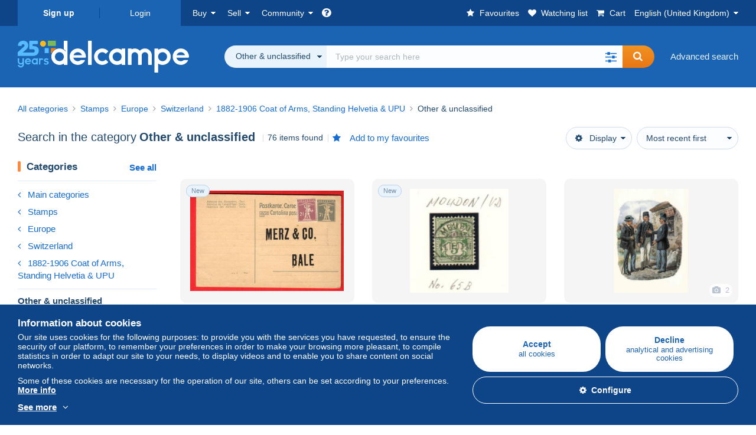

--- FILE ---
content_type: text/html; charset=UTF-8
request_url: https://www.delcampe.net/en_GB/collectables/stamps/switzerland/1882-1906-coat-of-arms-standing-helvetia-upu/other-unclassified/
body_size: 52470
content:
<!DOCTYPE html>
<html lang="en_GB">
    <head><title>Search in the &quot;Other &amp; unclassified&quot; category  | Delcampe</title>
        <meta name="description" content="Discover thousands of collectables in the &quot;Other &amp; unclassified&quot; category on Delcampe. Buy, sell and trade with enthusiasts from all over the world on the largest marketplace dedicated to collectors." />
        <meta name="viewport" content="width=device-width, initial-scale=1.0">
        <meta property="og:locale" content="en_GB" />
        <meta property="og:type" content="website" />
        <meta property="og:site_name" content="Delcampe" />

        <meta property="og:title" content="Delcampe - The collectors&#039; marketplace" />
            <meta property="og:description" content="Delcampe brings together buyers and sellers of collectable items from all over the world. Join the community and discover exceptional items!" />
            <meta property="og:url" content="https://www.delcampe.net/en_GB/collectables/stamps/switzerland/1882-1906-coat-of-arms-standing-helvetia-upu/other-unclassified/" />
            <meta property="og:image" content="https://www.delcampe.net/images/logo-delcampe-social-media.jpg?v=1768934888" />
            <link rel="canonical" href="https://www.delcampe.net/en_GB/collectables/stamps/switzerland/1882-1906-coat-of-arms-standing-helvetia-upu/other-unclassified/" />
            <link rel="alternate" hreflang="fr" href="https://www.delcampe.net/fr/collections/timbres/suisse/1882-1906-armoiries-helvetia-debout-upu/autres-non-classes/" />
    <link rel="alternate" hreflang="fr-BE" href="https://www.delcampe.net/fr/collections/timbres/suisse/1882-1906-armoiries-helvetia-debout-upu/autres-non-classes/" />
    <link rel="alternate" hreflang="fr-CA" href="https://www.delcampe.net/fr/collections/timbres/suisse/1882-1906-armoiries-helvetia-debout-upu/autres-non-classes/" />
    <link rel="alternate" hreflang="fr-CH" href="https://www.delcampe.net/fr/collections/timbres/suisse/1882-1906-armoiries-helvetia-debout-upu/autres-non-classes/" />
    <link rel="alternate" hreflang="fr-FR" href="https://www.delcampe.net/fr/collections/timbres/suisse/1882-1906-armoiries-helvetia-debout-upu/autres-non-classes/" />
    <link rel="alternate" hreflang="de" href="https://www.delcampe.net/de/sammlerobjekte/briefmarken/schweiz/1882-1906-wappen-stehende-helvetia-upu/sonstige-ohne-zuordnung/" />
    <link rel="alternate" hreflang="de-DE" href="https://www.delcampe.net/de/sammlerobjekte/briefmarken/schweiz/1882-1906-wappen-stehende-helvetia-upu/sonstige-ohne-zuordnung/" />
    <link rel="alternate" hreflang="de-AT" href="https://www.delcampe.net/de/sammlerobjekte/briefmarken/schweiz/1882-1906-wappen-stehende-helvetia-upu/sonstige-ohne-zuordnung/" />
    <link rel="alternate" hreflang="de-BE" href="https://www.delcampe.net/de/sammlerobjekte/briefmarken/schweiz/1882-1906-wappen-stehende-helvetia-upu/sonstige-ohne-zuordnung/" />
    <link rel="alternate" hreflang="de-CH" href="https://www.delcampe.net/de/sammlerobjekte/briefmarken/schweiz/1882-1906-wappen-stehende-helvetia-upu/sonstige-ohne-zuordnung/" />
    <link rel="alternate" hreflang="es" href="https://www.delcampe.net/es/coleccionismo/sellos/suiza/1882-1906-armarios-helvetia-de-pie-upu/otros-sin-clasificacion/" />
    <link rel="alternate" hreflang="es-ES" href="https://www.delcampe.net/es/coleccionismo/sellos/suiza/1882-1906-armarios-helvetia-de-pie-upu/otros-sin-clasificacion/" />
    <link rel="alternate" hreflang="it" href="https://www.delcampe.net/it/collezionismo/francobolli/svizzera/1882-1906-stemmi-helvetia-verticalmente-upu/altri-non-classificati/" />
    <link rel="alternate" hreflang="it-IT" href="https://www.delcampe.net/it/collezionismo/francobolli/svizzera/1882-1906-stemmi-helvetia-verticalmente-upu/altri-non-classificati/" />
    <link rel="alternate" hreflang="nl" href="https://www.delcampe.net/nl/verzamelingen/postzegels/zwitserland/1882-1906-wapenschilden-staande-helvetia-upu/andere-zonder-classificatie/" />
    <link rel="alternate" hreflang="nl-BE" href="https://www.delcampe.net/nl/verzamelingen/postzegels/zwitserland/1882-1906-wapenschilden-staande-helvetia-upu/andere-zonder-classificatie/" />
    <link rel="alternate" hreflang="nl-NL" href="https://www.delcampe.net/nl/verzamelingen/postzegels/zwitserland/1882-1906-wapenschilden-staande-helvetia-upu/andere-zonder-classificatie/" />
<!-- generics -->
        <link rel="icon" type="image/x-icon" href="https://www.delcampe.net/favicon.ico?v=1768934888">
        <link rel="icon" href="https://www.delcampe.net/images/favicon/favicon-32.png?v=1768934888" sizes="32x32">
        <link rel="icon" href="https://www.delcampe.net/images/favicon/favicon-57.png?v=1768934888" sizes="57x57">
        <link rel="icon" href="https://www.delcampe.net/images/favicon/favicon-76.png?v=1768934888" sizes="76x76">
        <link rel="icon" href="https://www.delcampe.net/images/favicon/favicon-96.png?v=1768934888" sizes="96x96">
        <link rel="icon" href="https://www.delcampe.net/images/favicon/favicon-128.png?v=1768934888" sizes="128x128">
        <link rel="icon" href="https://www.delcampe.net/images/favicon/favicon-192.png?v=1768934888" sizes="192x192">
        <link rel="icon" href="https://www.delcampe.net/images/favicon/favicon-228.png?v=1768934888" sizes="228x228">

        <!-- Android -->
        <link rel="shortcut icon" sizes="196x196" href="https://www.delcampe.net/images/favicon/favicon-196.png?v=1768934888">

        <!-- iOS -->
        <link rel="apple-touch-icon" href="https://www.delcampe.net/images/favicon/favicon-120.png?v=1768934888" sizes="120x120">
        <link rel="apple-touch-icon" href="https://www.delcampe.net/images/favicon/favicon-152.png?v=1768934888" sizes="152x152">
        <link rel="apple-touch-icon" href="https://www.delcampe.net/images/favicon/favicon-180.png?v=1768934888" sizes="180x180">

        <!-- Windows 8 IE 10-->
        <meta name="msapplication-TileColor" content="#FFFFFF">
        <meta name="msapplication-TileImage" content="https://www.delcampe.net/images/favicon/favicon-144.png?v=1768934888">

        <!— Windows 8.1 + IE11 and above —>
        <meta name="msapplication-config" content="https://www.delcampe.net/images/favicon/browserconfig.xml?v=1768934888" />


        <link rel="stylesheet" href="https://www.delcampe.net/build/default/css/plugins/font-awesome.4fc9f6.css">
        <link rel="stylesheet" href="https://www.delcampe.net/build/default/css/plugins/flag-icon.822268.css">

        <link rel="stylesheet" href="https://www.delcampe.net/build/default/css/default.b55a6a.css">
        <link rel="stylesheet" href="https://www.delcampe.net/build/default/css/marketplace.7423ba.css">

        <link rel="stylesheet" href="https://www.delcampe.net/build/default/css/page/print.806ec8.css">

            
    <link rel="stylesheet" href="https://www.delcampe.net/build/default/css/plugins/select2.093082.css">
    <link rel="stylesheet" href="https://www.delcampe.net/build/default/css/page/gallery.12e465.css">
    
        
        <!--[if lt IE 9]><script src="https://oss.maxcdn.com/html5shiv/3.7.2/html5shiv.min.js"></script><![endif]-->
        <!--[if lt IE 9]><script src="https://oss.maxcdn.com/respond/1.4.2/respond.min.js"></script><![endif]-->

        
        <script type="application/ld+json"></script>

        
                                </head>

            
    <body>

        



<header data-menu-container>
    <div class="menu-top" data-menu>
        <div class="container">
            <ul class="nls main-list">
    <li class="hide-min-sm">
        <a href="" class="go-back-menu" data-open-menu>Close<i class="pull-right">&times;</i></a>
    </li>
    <li>
        <ul class="nls child-list"><li class="main-link register">
                    <a href="/en_GB/my-account/register" class="font-bold">Sign up</a>
                </li><li class="main-link dropdown arrow-white login">
                        <a href="/en_GB/my-account/login" class="hide-min-sm">Login</a>
                        <a href="/en_GB/my-account/login" class="dropdown-toggle hide-max-sm login-dropdown" data-toggle="dropdown" aria-expanded="false" data-signin-link>Login</a>
                        <div class="dropdown-menu" role="form">
                            <form name="user_login" method="post" action="/en_GB/my-account/login" autocomplete="off" novalidate="novalidate">
                                <input type="text" id="user_login_nickname" name="user_login[nickname]" required="required" focus="focus" placeholder="Nickname" class="form-control" />
                                <div class="pos-rel margin-top-xs">
                                    <input type="password" id="user_login_password" name="user_login[password]" required="required" data-display-password="" placeholder="Password" class="form-control" />
                                    <a href="#" class="display-password show-password"
                                         data-link-password
                                         title="Show password"
                                         data-label-hide="Hide password"
                                         data-label-show="Show password"
                                    ></a>
                                </div>
                                <div class="checkbox remember-me margin-top-xs margin-bottom-sm">
                                    <label for="remember_me" class="control-label flex v-top space-xs no-margin line-height-xs font-xs">
                                        <input type="checkbox" id="remember_me" name="_remember_me" checked>
                                        <span class="font-normal">Stay signed in of this device</span>
                                    </label>
                                </div>
                                <input type="hidden" name="_csrf_token" value="d54dfbf08f777a0b11.8cL5jA1L9Ft6rlDGOZxH7ueOZafQIJNIVtjvYHcI8to.p4S_4GQ5pAEfymL1X-hzgrLZD_TjENQMIoyfIhJqoJyGjpfmRSCgLDbgOw">
                                <input type="hidden" name="_target_path" value="https://www.delcampe.net/en_GB/collectables/stamps/switzerland/1882-1906-coat-of-arms-standing-helvetia-upu/other-unclassified/">
                                <button type="submit" class="btn-block btn-orange margin-top-xs">Login</button>
                                <a href="/en_GB/my-account/reset-password" class="text-center">Forgotten nickname / password?</a>
                            <input type="hidden" id="user_login__token" name="user_login[_token]" data-controller="csrf-protection" value="426d2bc2faec3b1ea1.URy5TfnhMNPan_Gky6-Wx2g0_mWFWBfpw-4UHWQECvo.Y1HDfruxf4mp1sbjmMj1jFBeuSfNNVW_8d5he1FLfbsBcusPprt_ubb3qA" /></form>
                        </div>
                    </li></ul>
    </li>
    <li>
        <ul class="nls child-list">
            <li class="dropdown arrow-white buy-menu" data-parent-slide>
                <a href="/en_GB/collectables/buy/purchases/purchased-items" class="dropdown-toggle" data-toggle="dropdown" role="button" aria-expanded="false" rel="nofollow" data-toggle-menu>Buy</a>
                <div class="dropdown-menu" role="menu" data-slide>
                    <div class="flex md-1">
                        
<ul class="nls links-list">
    <li data-parent-slide>
        <span class="list-title" data-toggle-menu>Search</span>
        <ul class="nls sub-menu-slide" data-slide>
            <li><a href="/en_GB/collectables/search/by-keywords">Advanced search</a></li>
            <li class="margin-top-sm"><a href="/en_GB/collectables/category">All categories</a></li>
                            <li><a href="/en_GB/vintage">Vintage Universe</a></li>
                        <li><a href="/en_GB/prestige/catalogs/list/opened">Auction Houses catalogues</a></li>
            <li>
                <a href="/en_GB/collectables/search?has_promo_only=1" class="green">
                    All Store Deals 
                    <span class="label-green font-xs padding-h-xs border-radius-md"><i class="fa fa-scissors"></i></span>
                </a>
            </li>
            <li class="margin-top-sm"><a href="/en_GB/collectables/top-stores"rel="nofollow">Top Shops</a></li>
        </ul>
    </li>
    <li data-parent-slide>
        <span class="list-title" data-toggle-menu>My favourites</span>
        <ul class="nls sub-menu-slide" data-slide>
            <li><a href="/en_GB/collectables/buy/favorites/watching-list"rel="nofollow">Watching list</a></li>
            <li><a href="/en_GB/collectables/favorites/favorites-list"rel="nofollow">Favourite searches</a></li>
            <li><a href="/en_GB/buy/favorites/favorites-list"rel="nofollow">My favourite lists</a></li>
        </ul>
    </li>
</ul>
<ul class="nls links-list">
    <li data-parent-slide>
        <span class="list-title" data-toggle-menu>My bids</span>
        <ul class="nls sub-menu-slide" data-slide>
            <li><a href="/en_GB/collectables/buy/bids/ongoing"rel="nofollow">Ongoing</a></li>
            <li><a href="/en_GB/collectables/buy/bids/lost"rel="nofollow">Lost</a></li>
            <li><a href="/en_GB/items/lower-offers/proposed"rel="nofollow">Lower</a></li>
            <li><a href="/en_GB/collectables/buy/bids/bid-group-proposed"rel="nofollow">Grouped</a></li>
            <li><a href="/en_GB/collectables/buy/bids/auction-house"rel="nofollow">Auction houses</a></li>
        </ul>
    </li>
    <li data-parent-slide>
        <span class="list-title" data-toggle-menu>My purchases</span>
        <ul class="nls sub-menu-slide" data-slide>
            <li><a href="/en_GB/collectables/buy/purchases/purchased-items"rel="nofollow">All</a></li>
            <li><a href="/en_GB/collectables/buy/purchases/awaiting-invoice"rel="nofollow">Awaiting invoice</a></li>
            <li><a href="/en_GB/collectables/buy/purchases/awaiting-payment"rel="nofollow">Awaiting payment</a></li>
            <li><a href="/en_GB/collectables/buy/purchases/awaiting-shipment"rel="nofollow">Awaiting delivery</a></li>
            <li><a href="/en_GB/collectables/buy/purchases/received"rel="nofollow">Received</a></li>
            <li><a href="/en_GB/collectables/buy/purchases/archived"rel="nofollow">Archived</a></li>
        </ul>
    </li>
</ul>
<ul class="nls links-list">
    <li data-parent-slide>
        <span class="list-title" data-toggle-menu>My feedback</span>
        <ul class="nls sub-menu-slide" data-slide>
            <li><a href="/en_GB/collectables/buy/feedback/leave-feedback"rel="nofollow">Leave feedback</a></li>
            <li><a href="/en_GB/collectables/buy/feedback/received-list"rel="nofollow">Received</a></li>
            <li><a href="/en_GB/collectables/buy/feedback/given-list"rel="nofollow">Given</a></li>
        </ul>
    </li>
    <li data-parent-slide>
        <span class="list-title" data-toggle-menu>History</span>
        <ul class="nls sub-menu-slide" data-slide>
            <li><a href="/en_GB/collectables/buy/purchases/purchased-items/list"rel="nofollow">All my purchased items</a></li>
        </ul>
    </li>
    <li class="more-links" data-parent-slide>
        <span class="list-title hide-min-sm" data-toggle-menu>More links</span>
        <ul class="nls sub-menu-slide" data-slide>
            <li><a href="/en_GB/collectables/buy/buying-stats"rel="nofollow">My buying stats</a></li>
            <li><a href="/en_GB/my-account/blacklist/i-block-sellers"rel="nofollow">Seller blacklist</a></li>
        </ul>
    </li>
</ul>                        
    <ul class="payments-menu nls links-list">
        <li data-parent-slide><span class="list-title" data-toggle-menu>Payments</span>
            <ul class="nls sub-menu-slide" data-slide>
                <li><a href="/en_GB/payments"rel="nofollow">Payment History</a></li><li><a href="/en_GB/collectables/buy/purchases/awaiting-payment"rel="nofollow">Pay for my purchases</a></li>
            </ul>
        </li></ul>                    </div>
                </div>
            </li>
            <li class="dropdown arrow-white sell-menu" data-parent-slide>
                <a href="/en_GB/collectables/item/sell" class="dropdown-toggle" data-toggle="dropdown" role="button" aria-expanded="false" rel="nofollow" data-toggle-menu>Sell</a>
                <div class="dropdown-menu" role="menu" data-slide><div class="flex md-1">
                        
<ul class="nls links-list">
    <li class="put-on-sale" data-parent-slide>
        <a href="/en_GB/collectables/item/sell" class="btn-orange btn-big btn-block">Sell</a>
        <div class="text-center margin-top-xs"><a href="/en_GB/selling-methods">Selling methods</a></div>
    </li>
    <li class="more-links" data-parent-slide>
        <span class="list-title" data-toggle-menu>My items for sale</span>
        <ul class="nls sub-menu-slide" data-slide>
            <li><a href="/en_GB/collectables/sell/item-for-sale/pending"rel="nofollow">Planned</a></li>
            <li><a href="/en_GB/collectables/sell/item-for-sale/ongoing"rel="nofollow">Ongoing</a></li>
            <li><a href="/en_GB/collectables/sell/item-for-sale/ongoing-with-offers"rel="nofollow">Ongoing with bids</a></li>
            <li><a href="/en_GB/items/lower-offers/received"rel="nofollow">Lower bids received</a></li>
            <li><a href="/en_GB/collectables/sell/item-for-sale/bid-group-received"rel="nofollow">Grouped bids received</a></li>
            <li><a href="/en_GB/collectables/sell/item/relist-as-new"rel="nofollow">Relaunch as new</a></li>
        </ul>
    </li>
    <li data-parent-slide>
        <span class="list-title" data-toggle-menu>Multiple changes</span>
        <ul class="nls sub-menu-slide" data-slide>
            <li><a href="/en_GB/sell/apply-shipping-model"rel="nofollow">Management of shipping costs</a></li>
            <li><a href="/en_GB/collectables/sell/multiple-edit"rel="nofollow">Multiple changes</a></li>
        </ul>
    </li>
    <li data-parent-slide>
        <span class="list-title" data-toggle-menu>My Store Deals </span>
        <ul class="nls sub-menu-slide" data-slide>
            <li><a href="/en_GB/store-deals/create"rel="nofollow">Create a Store Deal</a></li>
            <li><a href="/en_GB/store-deals"rel="nofollow">Manage my Store Deals </a></li>
        </ul>
    </li>
</ul>
<ul class="nls links-list">
    <li data-parent-slide>
        <span class="list-title" data-toggle-menu>My sold items</span>
        <ul class="nls sub-menu-slide" data-slide>
            <li><a href="/en_GB/collectables/sell/sold-items/list"rel="nofollow">All</a></li>
            <li><a href="/en_GB/collectables/sell/sold-items/to-invoice"rel="nofollow">To invoice</a></li>
            <li><a href="/en_GB/collectables/sell/sold-items/invoiced"rel="nofollow">Invoiced</a></li>
            <li><a href="/en_GB/collectables/sell/sold-items/to-send"rel="nofollow">Awaiting shipment</a></li>
            <li><a href="/en_GB/collectables/sell/sold-items/sent"rel="nofollow">Shipped</a></li>
            <li><a href="/en_GB/collectables/sell/sold-items/archived"rel="nofollow">Archived</a></li>
        </ul>
    </li>
    <li data-parent-slide>
        <span class="list-title" data-toggle-menu>My unsold items</span>
        <ul class="nls sub-menu-slide" data-slide>
            <li><a href="/en_GB/collectables/sell/unsold-items/closed-list"rel="nofollow">Closed</a></li>
            <li><a href="/en_GB/collectables/sell/unsold-items/archived-list"rel="nofollow">Archived</a></li>
        </ul>
    </li>
    <li data-parent-slide>
        <div class="list-title">
            <ul class="list-border-grey flex v-center line-height-sm">
                <li data-toggle-menu>My store</li></ul>
        </div>
        <ul class="nls sub-menu-slide" data-slide>
                            <li><a href="/en_GB/store-settings/fiscal-informations"rel="nofollow">Set up my shop</a></li>
                        <li class="margin-top-xs"><a href="/en_GB/items/import"rel="nofollow">Easy Uploader</a></li>
        </ul>
    </li>
</ul>
<ul class="nls links-list">
    <li data-parent-slide>
        <span class="list-title" data-toggle-menu>My feedback</span>
        <ul class="nls sub-menu-slide" data-slide>
            <li><a href="/en_GB/collectables/sell/feedback/leave-feedback"rel="nofollow">Leave feedback</a></li>
            <li><a href="/en_GB/collectables/sell/feedback/received-list"rel="nofollow">Received</a></li>
            <li><a href="/en_GB/collectables/sell/feedback/given-list"rel="nofollow">Given</a></li>
        </ul>
    </li>
    <li data-parent-slide>
        <span class="list-title" data-toggle-menu>History</span>
        <ul class="nls sub-menu-slide" data-slide>
            <li><a href="/en_GB/collectables/sell/sold-items/items-list"rel="nofollow">All my sold items</a></li>
        </ul>
    </li>
    <li class="more-links" data-parent-slide>
        <span class="list-title hide-min-sm" data-toggle-menu>More links</span>
        <ul class="nls sub-menu-slide" data-slide>
            <li><a href="/en_GB/collectables/sell/selling-stats"rel="nofollow">My selling stats</a></li>
            <li><a href="/en_GB/my-account/blacklist/i-block-buyers"rel="nofollow">Buyer blacklist</a></li>
            <li class="margin-top-sm padding-top-sm border-top-blue-grey"><a href="/en_GB/forum-estimation">Estimate my item</a></li>
        </ul>
    </li>
</ul>
                        
    <ul class="payments-menu nls links-list">
        <li data-parent-slide><span class="list-title" data-toggle-menu>Payments</span>
            <ul class="nls sub-menu-slide" data-slide>
                <li><a href="/en_GB/payments"rel="nofollow">Payment History</a></li><li><a href="/en_GB/collectables/buy/purchases/awaiting-payment"rel="nofollow">Pay for my purchases</a></li>
            </ul>
        </li></ul>                    </div>
                </div>
            </li>
            <li class="dropdown arrow-white community-menu" data-parent-slide>
                <a href="/en_GB/forum" class="dropdown-toggle" data-toggle="dropdown" role="button" aria-expanded="false" rel="nofollow" data-toggle-menu>Community</a>
                <div class="dropdown-menu" role="menu" data-slide>
                    <div class="flex md-1">
                        
    
<ul class="nls links-list">
    <li><a href="/en_GB/community">Delcampe Community</a></li>
    <li><a href="/en_GB/forum"rel="nofollow">Forum</a></li>
    <li><a href="/en_GB/agenda/"rel="nofollow">Calendar</a></li>
    <li><a href="/en_GB/youtube"rel="nofollow">Videos</a></li>
    <li><a href="https://blog.delcampe.net/en" target="_blank">Blog</a></li>
    <li>
        <ul class="nls list-inline margin-top-lg">
            <li><a href="https://www.facebook.com/delcampe" class="button-social facebook" title="Facebook" target="_blank" rel="nofollow noopener noreferrer"><i class="fa fa-facebook"></i></a></li>
            <li><a href="https://www.linkedin.com/company/delcampe-international-sprl" class="button-social linkedin" title="Linkedin" target="_blank" rel="nofollow noopener noreferrer"><i class="fa fa-linkedin"></i></a></li>
            <li><a href="https://www.youtube.com/delcampeofficial" class="button-social youtube" title="Youtube" target="_blank" rel="nofollow noopener noreferrer"><i class="fa fa-youtube-play"></i></a></li>
            <li><a href="https://twitter.com/Delcampe" class="button-social twitter" title="Twitter" target="_blank" rel="nofollow noopener noreferrer"><span class="fa-twitter-x"></span></a></li>
            <li><a href="https://www.instagram.com/delcampe_official" class="button-social instagram" title="Instagram" target="_blank" rel="nofollow noopener noreferrer"><i class="fa fa-instagram"></i></a></li>
            <li><a href="https://pinterest.com/delcampe_marketplace" class="button-social pinterest" title="Pinterest" target="_blank" rel="nofollow noopener noreferrer"><i class="fa fa-pinterest"></i></a></li>
        </ul>
    </li>
</ul>

<div class="main">
    <div class="flex md-1"><ul id="blog" class="nls links-list bg-blue-light">
                <li class="flex md-1 space-md v-center">
                    <a href="https://blog.delcampe.net/en" target="_blank" class="no-margin-bottom">
                        <img src="" data-original="https://www.delcampe.net/images/homepage/banner-top/blog.png?v=1768934888" alt="Blog" data-lazyload-menu>
                    </a>
                    <span class="no-margin-bottom">
                        <strong>Discover our articles on your collection.</strong>
                        <a href="https://blog.delcampe.net/en" class="btn-orange nowrap" target="_blank">Read the Delcampe Blog</a>
                    </span>
                </li>
            </ul><ul id="agenda" class="nls links-list bg-blue-light flex v-center">
            <li class="flex space-md v-center">
                <a href="/en_GB/agenda/"><img src="https://www.delcampe.net/images/homepage/agenda.jpg?v=1768934888" alt="Calendar"></a>
                <span>
                    <strong>Discover the collectors&#039; agenda!</strong>
                    <a href="/en_GB/agenda/" class="btn-orange">Discover the agenda</a>
                </span>
            </li>
        </ul>
    </div>
    <div class="menu-community-youtube flex md-1">
                    <div class="links-list">
                <div class="flex space-md v-center">
                    <a href="https://www.youtube.com/watch?v=Gg0ApiuMH4I&amp;list=PLFD6XaVCwAhFsT2RrABRUP6U59iJbGQIl" class="link-video" target="_blank">
                        <img src="https://i.ytimg.com/vi/Gg0ApiuMH4I/mqdefault.jpg" alt="AN UNUSUAL FIND:  Discover the STAMP with an AMAZING DATE ERROR! | The World of Collecting" width="125" height="70" loading="lazy">
                    </a>
                    <a href="https://www.youtube.com/watch?v=Gg0ApiuMH4I&amp;list=PLFD6XaVCwAhFsT2RrABRUP6U59iJbGQIl" class="line-height-xs">AN UNUSUAL FIND:  Discover the STAMP with an AMAZING DATE ERROR! | The World of Collecting</a>
                </div>
            </div>
                    <div class="links-list">
                <div class="flex space-md v-center">
                    <a href="https://www.youtube.com/watch?v=t8wDJAqxxqA&amp;list=PLFD6XaVCwAhGT98UT4xTqDlM9xjacnV7i" class="link-video" target="_blank">
                        <img src="https://i.ytimg.com/vi/t8wDJAqxxqA/mqdefault.jpg" alt="Les +BELLES VENTES Delcampe (janvier 2026) | Les objets de collection de la marketplace" width="125" height="70" loading="lazy">
                    </a>
                    <a href="https://www.youtube.com/watch?v=t8wDJAqxxqA&amp;list=PLFD6XaVCwAhGT98UT4xTqDlM9xjacnV7i" class="line-height-xs">Les +BELLES VENTES Delcampe (janvier 2026) | Les objets de collection de la marketplace</a>
                </div>
            </div>
            </div>
</div>                    </div>
                </div>
            </li>
        </ul>
    </li>
    <li class="main">
        <ul class="nls child-list">
            <li class="no-dropdown helpcenter">
                <a href="/en_GB/help-center" target="_blank" title="help_center.general_title">
                    <i class="fa fa-question-circle in-block"></i>
                    <span class="hide">Help centre</span>
                </a>
            </li>
            <li class="align-right no-dropdown favorites">
                <a href="/en_GB/collectables/favorites/favorites-list" title="My favourites" rel="nofollow">
                    <i class="fa fa-star in-block"></i>
                    <span class="hide-lg">Favourites</span>
                </a>
            </li>
            <li class="no-dropdown watching-list">
                <a href="/en_GB/collectables/buy/favorites/watching-list" title="Watching list" rel="nofollow">
                    <i class="fa fa-heart in-block"></i>
                    <span class="hide-lg">Watching list</span>
                </a>
            </li>
            <li class="no-dropdown basket-container">
                <a href="/en_GB/collectables/basket" class="basket" title="My shopping cart" rel="nofollow" data-go-basket>
                    <i class="fa fa-shopping-cart in-block"></i>
                    <span class="hide-lg">Cart</span></a>
            </li>
                        <li class="dropdown arrow-white langages not-full-width" data-parent-slide>
                    <a href="#" class="dropdown-toggle" data-toggle="dropdown" aria-expanded="false" data-toggle-menu>English (United Kingdom)</a>
                    <ul class="dropdown-menu small-dropdown" role="menu" data-slide><li><a href="https://www.delcampe.net/fr/collections/timbres/suisse/1882-1906-armoiries-helvetia-debout-upu/autres-non-classes/">Français</a></li><li><a href="https://www.delcampe.net/en_US/collectibles/stamps/switzerland/1882-1906-coat-of-arms-standing-helvetia-upu/other-unclassified/">English (United States)</a></li><li><a href="https://www.delcampe.net/nl/verzamelingen/postzegels/zwitserland/1882-1906-wapenschilden-staande-helvetia-upu/andere-zonder-classificatie/">Nederlands</a></li><li><a href="https://www.delcampe.net/de/sammlerobjekte/briefmarken/schweiz/1882-1906-wappen-stehende-helvetia-upu/sonstige-ohne-zuordnung/">Deutsch</a></li><li><a href="https://www.delcampe.net/it/collezionismo/francobolli/svizzera/1882-1906-stemmi-helvetia-verticalmente-upu/altri-non-classificati/">Italiano</a></li><li><a href="https://www.delcampe.net/es/coleccionismo/sellos/suiza/1882-1906-armarios-helvetia-de-pie-upu/otros-sin-clasificacion/">Español</a></li></ul>
                </li></ul>
    </li></ul>
        </div>
    </div>
    <div class="header-main data-search-bar" data-search-bar>
        <div class="container">
            <div class="header-container">
                <button type="button" class="menu-mobile hide-min-sm" data-target=".header-menu" data-open-menu><i class="fa fa-bars"></i></button><div class="header-logo">
    <a href="/en_GB/collectables/" class="logo-delcampe"><img src="https://www.delcampe.net/images/logo-delcampe-25-ans.svg?v=1768934888" width="290" height="54" alt="Logo Delcampe"></a>
        </div><div class="header-search">
                    <form name="search-top" method="get" action="/en_GB/collectables/search" class="form-main-search flex space-sm v-center" id="search" data-js="search" novalidate="novalidate">
<div class="full-width pos-rel">
    <div class="search-bar dropdown-with-checkbox form-flex">
        <div class="dropdown">
            <button class="search-filter dropdown-toggle" data-toggle="dropdown" aria-haspopup="true" aria-expanded="false" type="button" data-placement="bottom">
                <span class="filter-label" data-by-category="By category [{numberOfCategories}]">All categories</span>
            </button>
            <div class="dropdown-menu text-left no-border-radius-right">
                <ul class="dropdown-menu-checked-list" role="menu">
                    <li class="strong">
                        <div class="checkbox">
                                                            <label class="control-label"><input type="checkbox" name="all-delcampe"/>All categories</label>
                                                    </div>
                    </li>
                    <li class="divider">&nbsp;</li>
                    <li class="title font-bold">Popular categories</li>
                                                                <li>
                            <div class="checkbox">
                                <label for="categories_0">
                                    <input type="checkbox" id="categories_0" name="categories[]" value="30001" data-category-check>
                                    Stamps
                                </label>
                            </div>
                        </li>
                                                                    <li>
                            <div class="checkbox">
                                <label for="categories_1">
                                    <input type="checkbox" id="categories_1" name="categories[]" value="30002" data-category-check>
                                    Postcards
                                </label>
                            </div>
                        </li>
                                                                    <li>
                            <div class="checkbox">
                                <label for="categories_2">
                                    <input type="checkbox" id="categories_2" name="categories[]" value="30003" data-category-check>
                                    Coins &amp; Banknotes
                                </label>
                            </div>
                        </li>
                                                                    <li>
                            <div class="checkbox">
                                <label for="categories_3">
                                    <input type="checkbox" id="categories_3" name="categories[]" value="34443" data-category-check>
                                    Photography
                                </label>
                            </div>
                        </li>
                                                                <li class="title font-bold">Categories</li>
                                            <li>
                            <div class="checkbox">
                                <label for="categories_4">
                                    <input type="checkbox" id="categories_4"
                                           name="categories[]"  checked                                            value="32494" data-category-check>
                                    Other &amp; unclassified
                                </label>
                            </div>
                        </li>
                                                                    <li>
                            <div class="checkbox">
                                <label for="categories_5">
                                    <input type="checkbox" id="categories_5"
                                           name="categories[]"                                            value="1955" data-category-check>
                                    Advertising
                                </label>
                            </div>
                        </li>
                                                                    <li>
                            <div class="checkbox">
                                <label for="categories_6">
                                    <input type="checkbox" id="categories_6"
                                           name="categories[]"                                            value="34436" data-category-check>
                                    Army &amp; war
                                </label>
                            </div>
                        </li>
                                                                    <li>
                            <div class="checkbox">
                                <label for="categories_7">
                                    <input type="checkbox" id="categories_7"
                                           name="categories[]"                                            value="34442" data-category-check>
                                    Art &amp; Antiquities
                                </label>
                            </div>
                        </li>
                                                                    <li>
                            <div class="checkbox">
                                <label for="categories_8">
                                    <input type="checkbox" id="categories_8"
                                           name="categories[]"                                            value="30007" data-category-check>
                                    Badges
                                </label>
                            </div>
                        </li>
                                                                    <li>
                            <div class="checkbox">
                                <label for="categories_9">
                                    <input type="checkbox" id="categories_9"
                                           name="categories[]"                                            value="34440" data-category-check>
                                    Bar &amp; Food
                                </label>
                            </div>
                        </li>
                                                                    <li>
                            <div class="checkbox">
                                <label for="categories_10">
                                    <input type="checkbox" id="categories_10"
                                           name="categories[]"                                            value="30004" data-category-check>
                                    Books, Magazines, Comics
                                </label>
                            </div>
                        </li>
                                                                    <li>
                            <div class="checkbox">
                                <label for="categories_11">
                                    <input type="checkbox" id="categories_11"
                                           name="categories[]"                                            value="1752" data-category-check>
                                    Charms
                                </label>
                            </div>
                        </li>
                                                                    <li>
                            <div class="checkbox">
                                <label for="categories_12">
                                    <input type="checkbox" id="categories_12"
                                           name="categories[]"                                            value="30003" data-category-check>
                                    Coins &amp; Banknotes
                                </label>
                            </div>
                        </li>
                                                                    <li>
                            <div class="checkbox">
                                <label for="categories_13">
                                    <input type="checkbox" id="categories_13"
                                           name="categories[]"                                            value="8411" data-category-check>
                                    Creative hobbies
                                </label>
                            </div>
                        </li>
                                                                    <li>
                            <div class="checkbox">
                                <label for="categories_14">
                                    <input type="checkbox" id="categories_14"
                                           name="categories[]"                                            value="6378" data-category-check>
                                    Films &amp; Video
                                </label>
                            </div>
                        </li>
                                                                    <li>
                            <div class="checkbox">
                                <label for="categories_15">
                                    <input type="checkbox" id="categories_15"
                                           name="categories[]"                                            value="34437" data-category-check>
                                    Games, Toys &amp; Figurines
                                </label>
                            </div>
                        </li>
                                                                    <li>
                            <div class="checkbox">
                                <label for="categories_16">
                                    <input type="checkbox" id="categories_16"
                                           name="categories[]"                                            value="34441" data-category-check>
                                    Jewels &amp; Clocks
                                </label>
                            </div>
                        </li>
                                                                    <li>
                            <div class="checkbox">
                                <label for="categories_17">
                                    <input type="checkbox" id="categories_17"
                                           name="categories[]"                                            value="1898" data-category-check>
                                    Kinder &amp; Diddl
                                </label>
                            </div>
                        </li>
                                                                    <li>
                            <div class="checkbox">
                                <label for="categories_18">
                                    <input type="checkbox" id="categories_18"
                                           name="categories[]"                                            value="21607" data-category-check>
                                    Magnets
                                </label>
                            </div>
                        </li>
                                                                    <li>
                            <div class="checkbox">
                                <label for="categories_19">
                                    <input type="checkbox" id="categories_19"
                                           name="categories[]"                                            value="1748" data-category-check>
                                    Minerals &amp; Fossils
                                </label>
                            </div>
                        </li>
                                                                    <li>
                            <div class="checkbox">
                                <label for="categories_20">
                                    <input type="checkbox" id="categories_20"
                                           name="categories[]"                                            value="34439" data-category-check>
                                    Modern Collectible Cards
                                </label>
                            </div>
                        </li>
                                                                    <li>
                            <div class="checkbox">
                                <label for="categories_21">
                                    <input type="checkbox" id="categories_21"
                                           name="categories[]"                                            value="34434" data-category-check>
                                    Music &amp; Instruments
                                </label>
                            </div>
                        </li>
                                                                    <li>
                            <div class="checkbox">
                                <label for="categories_22">
                                    <input type="checkbox" id="categories_22"
                                           name="categories[]"                                            value="4222" data-category-check>
                                    Office Items (related)
                                </label>
                            </div>
                        </li>
                                                                    <li>
                            <div class="checkbox">
                                <label for="categories_23">
                                    <input type="checkbox" id="categories_23"
                                           name="categories[]"                                            value="30008" data-category-check>
                                    Old Paper
                                </label>
                            </div>
                        </li>
                                                                    <li>
                            <div class="checkbox">
                                <label for="categories_24">
                                    <input type="checkbox" id="categories_24"
                                           name="categories[]"                                            value="1742" data-category-check>
                                    Perfume &amp; Beauty
                                </label>
                            </div>
                        </li>
                                                                    <li>
                            <div class="checkbox">
                                <label for="categories_25">
                                    <input type="checkbox" id="categories_25"
                                           name="categories[]"                                            value="30006" data-category-check>
                                    Phonecards
                                </label>
                            </div>
                        </li>
                                                                    <li>
                            <div class="checkbox">
                                <label for="categories_26">
                                    <input type="checkbox" id="categories_26"
                                           name="categories[]"                                            value="34443" data-category-check>
                                    Photography
                                </label>
                            </div>
                        </li>
                                                                    <li>
                            <div class="checkbox">
                                <label for="categories_27">
                                    <input type="checkbox" id="categories_27"
                                           name="categories[]"                                            value="18840" data-category-check>
                                    Plants, Seeds and Bulbs
                                </label>
                            </div>
                        </li>
                                                                    <li>
                            <div class="checkbox">
                                <label for="categories_28">
                                    <input type="checkbox" id="categories_28"
                                           name="categories[]"                                            value="30002" data-category-check>
                                    Postcards
                                </label>
                            </div>
                        </li>
                                                                    <li>
                            <div class="checkbox">
                                <label for="categories_29">
                                    <input type="checkbox" id="categories_29"
                                           name="categories[]"                                            value="7540" data-category-check>
                                    Religion &amp; Esotericism
                                </label>
                            </div>
                        </li>
                                                                    <li>
                            <div class="checkbox">
                                <label for="categories_30">
                                    <input type="checkbox" id="categories_30"
                                           name="categories[]"                                            value="34435" data-category-check>
                                    Scale models &amp; Model making
                                </label>
                            </div>
                        </li>
                                                                    <li>
                            <div class="checkbox">
                                <label for="categories_31">
                                    <input type="checkbox" id="categories_31"
                                           name="categories[]"                                            value="14591" data-category-check>
                                    Seasons &amp; Holidays
                                </label>
                            </div>
                        </li>
                                                                    <li>
                            <div class="checkbox">
                                <label for="categories_32">
                                    <input type="checkbox" id="categories_32"
                                           name="categories[]"                                            value="12472" data-category-check>
                                    Sports
                                </label>
                            </div>
                        </li>
                                                                    <li>
                            <div class="checkbox">
                                <label for="categories_33">
                                    <input type="checkbox" id="categories_33"
                                           name="categories[]"                                            value="30001" data-category-check>
                                    Stamps
                                </label>
                            </div>
                        </li>
                                                                    <li>
                            <div class="checkbox">
                                <label for="categories_34">
                                    <input type="checkbox" id="categories_34"
                                           name="categories[]"                                            value="7731" data-category-check>
                                    Technical
                                </label>
                            </div>
                        </li>
                                                                    <li>
                            <div class="checkbox">
                                <label for="categories_35">
                                    <input type="checkbox" id="categories_35"
                                           name="categories[]"                                            value="1892" data-category-check>
                                    Tobacco (related)
                                </label>
                            </div>
                        </li>
                                                                    <li>
                            <div class="checkbox">
                                <label for="categories_36">
                                    <input type="checkbox" id="categories_36"
                                           name="categories[]"                                            value="2767" data-category-check>
                                    Transportation
                                </label>
                            </div>
                        </li>
                                                                    <li>
                            <div class="checkbox">
                                <label for="categories_37">
                                    <input type="checkbox" id="categories_37"
                                           name="categories[]"                                            value="34438" data-category-check>
                                    Video games
                                </label>
                            </div>
                        </li>
                                                                    <li>
                            <div class="checkbox">
                                <label for="categories_38">
                                    <input type="checkbox" id="categories_38"
                                           name="categories[]"                                            value="6367" data-category-check>
                                    Vintage clothes, textile &amp; linen
                                </label>
                            </div>
                        </li>
                                                                    <li>
                            <div class="checkbox">
                                <label for="categories_39">
                                    <input type="checkbox" id="categories_39"
                                           name="categories[]"                                            value="34433" data-category-check>
                                    Vinyl records
                                </label>
                            </div>
                        </li>
                                                            </ul>
            </div>
        </div>
        <div class="main pos-rel">
            <div class="dropdown quick-advanced-search">
    <a href="" class="dropdown-toggle" role="button" data-toggle="dropdown" aria-expanded="true" title="Advanced search">
        <i class="fa fa-sliders blue-link font-xxxl" aria-hidden="true"></i>
    </a>
    <div class="dropdown-menu text-left" data-dropdown-select>
        <div class="flex space-xs all-2 sm-1 v-center">
            <strong>Research mode</strong><select id="search_mode" name="search_mode" class="form-control"><option value="all" selected="selected">All words</option><option value="any">Any word</option><option value="phrase">Exact sentence</option><option value="extended">Advanced syntax</option></select><strong>Terms to be excluded <a href="" class="info-tooltip" data-toggle="tooltip" data-original-title="(separated by &quot;,&quot;)" data-placement="right"><i class="fa fa-info"></i></a></strong><input type="text" id="excluded_terms" name="excluded_terms" class="form-control" /></div>

        <div class="form-group no-margin margin-top-sm">
            <strong class="control-label in-block margin-bottom-xs">Search in</strong>
            <div class="bloc-white bloc-xs border-radius-xxl flex space-sm v-center">
                <span class="main no-margin padding-left-xs">Descriptions</span>
                    <div class="form-group">
                <div>
            
                    <div class="switch-on-off in-block" data-switch>
        <label for="is_searchable_in_descriptions">
            <input type="checkbox" id="is_searchable_in_descriptions" name="is_searchable_in_descriptions" value="1"id="is_searchable_in_descriptions" name="is_searchable_in_descriptions" activated="form.choice_type_true" desactivated="form.choice_type_false">
            <span class="switch-text switch-text-yes">Yes</span>
            <span class="switch-text switch-text-no">No</span>
            <span class="switch-circle"></span>
        </label>
    </div>

        </div>
    </div>

            </div>
        </div>

        <div class="form-group no-margin margin-top-xs">
            <div class="bloc-white bloc-xs border-radius-xxl flex space-sm v-center">
                <span class="main no-margin padding-left-xs">Translations</span>
                    <div class="form-group">
                <div>
            
                    <div class="switch-on-off in-block" data-switch>
        <label for="is_searchable_in_translations">
            <input type="checkbox" id="is_searchable_in_translations" name="is_searchable_in_translations" value="1"id="is_searchable_in_translations" name="is_searchable_in_translations" activated="form.choice_type_true" desactivated="form.choice_type_false">
            <span class="switch-text switch-text-yes">Yes</span>
            <span class="switch-text switch-text-no">No</span>
            <span class="switch-circle"></span>
        </label>
    </div>

        </div>
    </div>

            </div>
        </div>
    </div>
</div>            <div data-search-bar-box>
                <input type="search" id="term" name="term" aria-label="global_search.search_label" placeholder="Type your search here" class="form-control" />
            </div>
        </div>
                    <input type="hidden" name="payment_methods[]" value="paypal">
                    <input type="hidden" name="payment_methods[]" value="delcampe_pay">
                    <input type="hidden" name="payment_methods[]" value="bank_transfer">
                    <input type="hidden" name="payment_methods[]" value="visa">
                    <input type="hidden" name="payment_methods[]" value="mastercard">
                    <input type="hidden" name="payment_methods[]" value="bcmc">
                    <input type="hidden" name="payment_methods[]" value="ideal">
                    <input type="hidden" name="payment_methods[]" value="maestro">
                            <input type="hidden" name="show_types[]" value="fixed_price">
                    <input type="hidden" name="show_types[]" value="bids_with_offer">
                    <input type="hidden" name="show_types[]" value="bids_without_offer">
                    <input type="hidden" name="show_types[]" value="auction_houses">
                <input type="hidden" name="display_state" value="ongoing">
        <input type="hidden" name="started_days" value="">
        <input type="hidden" name="started_hours" value="">
        <input type="hidden" name="ended_hours" value="">
        <input type="hidden" name="display_only" value="">
        <input type="hidden" name="min_price" value="">
        <input type="hidden" name="max_price" value="">
                        <input type="hidden" name="seller_localisation_continent" value="">
        <input type="hidden" name="seller_localisation_country" value="">
        <input type="hidden" name="seller_localisation_choice" value="world">
        <input type="hidden" name="view" value="gallery">
        <input type="hidden" name="order" value="sale_start_datetime">
        <button type="submit" class="btn-orange" title="Search">
            <span class="hide"><i class="fa fa-search"></i></span><span
                    class="search-text">Search</span>
        </button>
    </div>
    <div id="recent-search" class="search-bar-menu bloc-shadow-orange bg-white text-left hide" data-recent-search-results data-term-link="/en_GB/collectables/search?term=__TERM__">
    <div class="flex space-sm v-center">
        <ul class="list-border-grey v-center">
            <li><strong class="title-border-orange font-lg no-center-mobile">Recent searches</strong></li>
            <li><a href="#" class="font-xs" data-remove-recent-search>Clear history</a></li>
        </ul>
        <a href="#" class="align-right" data-hide-search-bar-box>Close<span class="close-icon"></span>
        </a>
    </div>
    <ul class="nls search-results" data-results></ul>
    </div></div>
<div class="nowrap">
    <a href="/en_GB/collectables/search/by-keywords?categories%5B0%5D=32494"
       class="advanced-search">Advanced search</a>
</div>
</form>

                </div>
            </div>
        </div>
        <div data-search-bar-box>
            <div class="hide mobile-navigation flex space-sm v-center padding-sm">
                <a href="" data-hide-search-bar-box><i class="fa fa-arrow-left"></i></a>
                <strong class="main text-center">Search</strong>
                <a href="" data-hide-search-bar-box><i class="fa fa-times"></i></a>
            </div>
            <div data-search-bar-box>
                <div id="push-search" class="search-bar-menu bg-white no-padding text-left hide">
                    <div class="container pos-rel">
                        <a href="#" class="align-right" data-hide-search-bar-box>Close<span class="close-icon"></span>
                        </a>
                        <div class="flex md-1" data-push-search-get-results="/en_GB/search-bar/push-search">
                            <div class="search-left">
                                <div id="popular-research" data-popular-search-results>
    <strong class="title-border-orange font-lg no-center-mobile">Trending searches</strong>
    <div class="content">
                    <div class="bloc-blue-light no-border text-center bloc-sm line-height-md font-xs" data-no-results>
                <strong>No results found</strong>
            </div>
            </div>
</div>
                                <div id="related-categories" data-related-categories-results>
    <strong class="title-border-orange font-lg no-center-mobile">Related categories</strong>
    <div class="content">
                    <div class="bloc-blue-light no-border text-center bloc-sm line-height-md font-xs" data-no-results>
                <strong>No results found</strong>
            </div>
            </div>
</div>
                            </div>
                            <div class="main" data-search-right>
                                <div id="popular-items" data-popular-items-results>
    <strong class="title-border-orange font-lg no-center-mobile">Popular items</strong>
    <div class="content">
                    <div class="bloc-blue-light no-border text-center bloc-lg line-height-md" data-no-results>
                <strong>No results found</strong><br>
                There are no items matching your search...<br>Check for correct spelling or expand your search for results!
            </div>
            </div>
</div>
                                                                                            </div>
                        </div>
                    </div>
                </div>
            </div>
        </div>
    </div></header>

            
                <div class="content-grid container-full clearow">
        <div class="container">            <ol class="breadcrumb" itemscope itemtype="http://schema.org/BreadcrumbList"><li itemprop="itemListElement" itemscope itemtype="http://schema.org/ListItem">
                <a itemprop="item" href="/en_GB/collectables/category">
                    <span itemprop="name">All categories</span>
                    <meta itemprop="position" content="1" />
                </a>
            </li><li itemprop="itemListElement" itemscope itemtype="http://schema.org/ListItem">
                <a itemprop="item" href="/en_GB/collectables/stamps/">
                    <span itemprop="name">Stamps</span>
                    <meta itemprop="position" content="2" />
                </a>
            </li><li itemprop="itemListElement" itemscope itemtype="http://schema.org/ListItem">
                <a itemprop="item" href="/en_GB/collectables/stamps/europe/">
                    <span itemprop="name">Europe</span>
                    <meta itemprop="position" content="3" />
                </a>
            </li><li itemprop="itemListElement" itemscope itemtype="http://schema.org/ListItem">
                <a itemprop="item" href="/en_GB/collectables/stamps/switzerland/">
                    <span itemprop="name">Switzerland</span>
                    <meta itemprop="position" content="4" />
                </a>
            </li><li itemprop="itemListElement" itemscope itemtype="http://schema.org/ListItem">
                <a itemprop="item" href="/en_GB/collectables/stamps/switzerland/1882-1906-coat-of-arms-standing-helvetia-upu/">
                    <span itemprop="name">1882-1906 Coat of Arms, Standing Helvetia &amp; UPU</span>
                    <meta itemprop="position" content="5" />
                </a>
            </li><li class="active" itemprop="itemListElement" itemscope itemtype="http://schema.org/ListItem">
                <link itemprop="item" href=".">
                    <span itemprop="name">Other &amp; unclassified</span>
                    <meta itemprop="position" content="6" />
                </link>
            </li></ol>
    <div class="gallery-page flex md-1 flex-wrap"
        data-push-marketing="search" data-pm-key="4494897c6d04782be66fcc3a34ceaa40"
        data-pm-category-id="32494" data-pm-seller-id="" data-pm-terms=""
    >

        
                            
        <div id="search-results">
    <ul class="list-border-grey no-list-sm v-center no-wrap" data-favorite-list>
        <li class="search-text">
            <h1 class="font-xxl font-normal no-margin"><span>Search in the category</span> <span class="category"><strong title="Other & unclassified">Other & unclassified</strong></span></h1>
        </li>
        <li class="font-sm nowrap">
            <span data-total-hits="76">76 items found</span>
        </li>
                                    <li class="favorite-container">
                    <a href="javascript:void(0)"
       id="favorite-btn-filter"
       class="no-button-style favorite"
       data-toggle="tooltip"
       data-original-title="You must sign in to use the feature Add to my favourites, please sign in."
       data-placement="bottom"
       data-login
    >
        <span class="nowrap">
            <i class="fa fa-star margin-right-sm" aria-hidden="true"></i>
            Add to my favourites
        </span>
    </a>                </li>
                        </ul>
</div>

        <div id="display-settings" class="align-right flex space-xs sm-2">
            <div class="display-options dropdown no-arrow" data-item-card-options>
    <button class="dropdown-toggle btn-block nowrap" data-toggle="dropdown" type="button" aria-expanded="false">
        <i class="fa fa-cog margin-right-sm"></i>Display</button>
    <div class="dropdown-menu">
        <form name="item_card_option" method="post" action="/en_GB/collectables/search/item-card-option" data-current-url="https://www.delcampe.net/en_GB/collectables/search?term=&amp;categories%5B0%5D=32494&amp;search_mode=all&amp;is_searchable_in_translations=0&amp;is_searchable_in_descriptions=0&amp;show_types%5B0%5D=fixed_price&amp;show_types%5B1%5D=bids_with_offer&amp;show_types%5B2%5D=bids_without_offer&amp;show_types%5B3%5D=auction_houses&amp;show_type=all&amp;view_filters_reminder=1&amp;view=gallery&amp;display_ongoing=ongoing&amp;display_state=ongoing&amp;duration_selection=all&amp;payment_methods%5B0%5D=paypal&amp;payment_methods%5B1%5D=delcampe_pay&amp;payment_methods%5B2%5D=bank_transfer&amp;payment_methods%5B3%5D=visa&amp;payment_methods%5B4%5D=mastercard&amp;payment_methods%5B5%5D=bcmc&amp;payment_methods%5B6%5D=ideal&amp;payment_methods%5B7%5D=maestro&amp;payment_method_choices%5B0%5D=paypal&amp;payment_method_choices%5B1%5D=delcampe_pay&amp;payment_method_choices%5B2%5D=bank_transfer&amp;payment_method_choices%5B3%5D=visa&amp;payment_method_choices%5B4%5D=mastercard&amp;payment_method_choices%5B5%5D=bcmc&amp;payment_method_choices%5B6%5D=ideal&amp;payment_method_choices%5B7%5D=maestro&amp;seller_localisation_choice=world&amp;currency=all&amp;exclude_empty_description=0&amp;slug=stamps/switzerland/1882-1906-coat-of-arms-standing-helvetia-upu/other-unclassified&amp;is_auction_house_seller=0&amp;has_free_delivery=0&amp;has_promo_only=0" novalidate="novalidate">
            <div class="padding-md">
                                    <label class="control-label">View the results</label>
                    <div class="flex all-2 space-xs">
                        <div class="flex all-2 space-xxs">
                            <a href="javascript:void(0)"
                                data-change-view
                                class="btn-blue-light checked"
                                title="Gallery view"
                            >
                                <i class="fa fa-th" aria-hidden="true"></i>
                                <div class="radio">
            <label class="control-label" for="view_0">
                <input type="radio" id="view_0" name="view" value="gallery" checked="checked" />gallery</label>
        </div>
                            </a>
                            <a href="javascript:void(0)"
                               data-change-view
                                class="btn-blue-light"
                                title="All photos view"
                            >
                                <i class="fa fa-th-list" aria-hidden="true"></i>
                                <div class="radio">
            <label class="control-label" for="view_1">
                <input type="radio" id="view_1" name="view" value="thumbs" />thumbs</label>
        </div>
                            </a>
                        </div>
                                    <div class="pag-display padding-sm">
        <select name="size" class="form-control border-radius-xl">
                            <option value="12">12 items per page</option>
                            <option value="24">24 items per page</option>
                            <option value="60" selected>60 items per page</option>
                            <option value="120">120 items per page</option>
                            <option value="240">240 items per page</option>
                            <option value="480">480 items per page</option>
                    </select>
                <input type="hidden" name="page" value="1">
    </div>

                    </div>
                                <div class="margin-top-md">
                    <label class="control-label">Show detailed information</label>
                    <div class="form-group"> <div id="item_card_option_options"><div class="checkbox">
            <label class="control-label" for="item_card_option_options_0">
                <input type="checkbox" id="item_card_option_options_0" name="item_card_option[options][]" value="shipping_fees" />Shipping fees</label>
        </div>
    <div class="checkbox">
            <label class="control-label" for="item_card_option_options_1">
                <input type="checkbox" id="item_card_option_options_1" name="item_card_option[options][]" value="remaining_time" />Time remaining</label>
        </div>
    <div class="checkbox">
            <label class="control-label" for="item_card_option_options_2">
                <input type="checkbox" id="item_card_option_options_2" name="item_card_option[options][]" value="seller_name" />Seller nickname</label>
        </div>
    <div class="checkbox">
            <label class="control-label" for="item_card_option_options_3">
                <input type="checkbox" id="item_card_option_options_3" name="item_card_option[options][]" value="end_date" />Ending date</label>
        </div>
    <div class="checkbox">
            <label class="control-label" for="item_card_option_options_4">
                <input type="checkbox" id="item_card_option_options_4" name="item_card_option[options][]" value="seller_account_type" checked="checked" />Seller status</label>
        </div>
    <div class="checkbox">
            <label class="control-label" for="item_card_option_options_5">
                <input type="checkbox" id="item_card_option_options_5" name="item_card_option[options][]" value="categories" />Categories</label>
        </div>
    <div class="checkbox">
            <label class="control-label" for="item_card_option_options_6">
                <input type="checkbox" id="item_card_option_options_6" name="item_card_option[options][]" value="country" />Seller's country</label>
        </div>
    <div class="checkbox">
            <label class="control-label" for="item_card_option_options_7">
                <input type="checkbox" id="item_card_option_options_7" name="item_card_option[options][]" value="payment" />Payment methods</label>
        </div>
    <div class="checkbox">
            <label class="control-label" for="item_card_option_options_8">
                <input type="checkbox" id="item_card_option_options_8" name="item_card_option[options][]" value="seller" />Seller's information</label>
        </div>
    <div class="checkbox">
            <label class="control-label" for="item_card_option_options_9">
                <input type="checkbox" id="item_card_option_options_9" name="item_card_option[options][]" value="spoken_language" />Spoken languages</label>
        </div>
    <div class="checkbox">
            <label class="control-label" for="item_card_option_options_10">
                <input type="checkbox" id="item_card_option_options_10" name="item_card_option[options][]" value="associations" />Associations</label>
        </div>
    </div>  </div> 
                </div>
            </div>
            <div class="border-top-grey padding-md">
                <button type="submit" class="btn-blue btn-block">Save settings</button>
            </div>
        </form>
    </div>
</div>            <div>
                <select id="order" name="order" data-replace-id="search-" class="form-control"><option value="sale_start_datetime" selected="selected">Most recent first</option><option value="sale_end_datetime" data-check-on-change="">Closing soon first</option><option value="price_asc">Least expensive first</option><option value="price_desc">Most expensive first</option><option value="title">Title (a-z)</option></select>
            </div>
        </div>

        <aside class="aside-search no-tabs">

            <div class="panel-group panel-toggle">
                <nav id="categories-list" class="tab-pane panel closed active">
    <div class="panel-heading">
        <a href="#collapse-categories" data-toggle="collapse" aria-expanded="false" class="collapsed">Categories</a>
    </div>
    <div id="collapse-categories" class="collapse">
        <div class="panel-body">
            <div class="flex space-sm v-center margin-bottom-sm">
                <h3 class="title-border-orange no-margin font-lg hide-max-md main">Categories</h3>
                <a href="/en_GB/collectables/category" class="font-bold">See all</a>
            </div><ul class="nls">
                                            <li class="flex space-xs v-center margin-top-sm border-top-blue padding-top-sm">
                            <a href="/en_GB/collectables/search?slug=stamps/switzerland/1882-1906-coat-of-arms-standing-helvetia-upu/other-unclassified">
                                <i class="fa fa-angle-left margin-right-sm"></i>Main categories</a>
                        </li></ul><ul class="nls">
                                                                    <li class="parent-cat margin-top-xs margin-bottom-xs flex h-right v-center">
                            <a href="/en_GB/collectables/search?slug=stamps/switzerland/1882-1906-coat-of-arms-standing-helvetia-upu/other-unclassified&amp;categories%5B0%5D=30001" class="main">
                                <i class="fa fa-angle-left margin-right-sm"></i>Stamps
                            </a>
                        </li>
                                                                    <li class="parent-cat margin-top-xs margin-bottom-xs flex h-right v-center">
                            <a href="/en_GB/collectables/search?slug=stamps/switzerland/1882-1906-coat-of-arms-standing-helvetia-upu/other-unclassified&amp;categories%5B0%5D=4" class="main">
                                <i class="fa fa-angle-left margin-right-sm"></i>Europe
                            </a>
                        </li>
                                                                    <li class="parent-cat margin-top-xs margin-bottom-xs flex h-right v-center">
                            <a href="/en_GB/collectables/search?slug=stamps/switzerland/1882-1906-coat-of-arms-standing-helvetia-upu/other-unclassified&amp;categories%5B0%5D=39" class="main">
                                <i class="fa fa-angle-left margin-right-sm"></i>Switzerland
                            </a>
                        </li>
                                                                    <li class="parent-cat margin-top-xs margin-bottom-xs flex h-right v-center">
                            <a href="/en_GB/collectables/search?slug=stamps/switzerland/1882-1906-coat-of-arms-standing-helvetia-upu/other-unclassified&amp;categories%5B0%5D=14011" class="main">
                                <i class="fa fa-angle-left margin-right-sm"></i>1882-1906 Coat of Arms, Standing Helvetia &amp; UPU
                            </a>
                        </li>
                                    </ul><ul class="nls">
                    <li class="current-cat border-top-blue margin-top-sm padding-top-sm flex h-right v-center margin-bottom-xs">
                        <span class="main">Other &amp; unclassified</span></li>
                </ul></div>
    </div>
</nav>

                
<div id="filter-search" class="tab-pane panel closed">
    <div class="panel-heading">
        <a href="#collapse-filters" class="collapsed" data-toggle="collapse" aria-expanded="false">
            Filters
                    </a>
    </div>
    <div id="collapse-filters" class="collapse">
        <div class="panel-body" tabindex="100">
            <form name="search-filter" method="get" action="/en_GB/collectables/search" data-form="search" data-search-filter="" novalidate="novalidate">
                <div class="hide">
                    <input type="search" id="term" name="term" class="form-control" />
                    <div id="categories"><div class="checkbox">
            <label class="control-label" for="categories_0">
                <input type="checkbox" id="categories_0" name="categories[]" value="32494" checked="checked" />1882-1906 Coat of Arms, Standing Helvetia & UPU - Other & unclassified</label>
        </div>
    <div class="checkbox">
            <label class="control-label" for="categories_1">
                <input type="checkbox" id="categories_1" name="categories[]" value="1955" />Advertising</label>
        </div>
    <div class="checkbox">
            <label class="control-label" for="categories_2">
                <input type="checkbox" id="categories_2" name="categories[]" value="34436" />Army & war</label>
        </div>
    <div class="checkbox">
            <label class="control-label" for="categories_3">
                <input type="checkbox" id="categories_3" name="categories[]" value="34442" />Art & Antiquities</label>
        </div>
    <div class="checkbox">
            <label class="control-label" for="categories_4">
                <input type="checkbox" id="categories_4" name="categories[]" value="30007" />Badges</label>
        </div>
    <div class="checkbox">
            <label class="control-label" for="categories_5">
                <input type="checkbox" id="categories_5" name="categories[]" value="34440" />Bar & Food</label>
        </div>
    <div class="checkbox">
            <label class="control-label" for="categories_6">
                <input type="checkbox" id="categories_6" name="categories[]" value="30004" />Books, Magazines, Comics</label>
        </div>
    <div class="checkbox">
            <label class="control-label" for="categories_7">
                <input type="checkbox" id="categories_7" name="categories[]" value="1752" />Charms</label>
        </div>
    <div class="checkbox">
            <label class="control-label" for="categories_8">
                <input type="checkbox" id="categories_8" name="categories[]" value="30003" />Coins & Banknotes</label>
        </div>
    <div class="checkbox">
            <label class="control-label" for="categories_9">
                <input type="checkbox" id="categories_9" name="categories[]" value="8411" />Creative hobbies</label>
        </div>
    <div class="checkbox">
            <label class="control-label" for="categories_10">
                <input type="checkbox" id="categories_10" name="categories[]" value="6378" />Films & Video</label>
        </div>
    <div class="checkbox">
            <label class="control-label" for="categories_11">
                <input type="checkbox" id="categories_11" name="categories[]" value="34437" />Games, Toys & Figurines</label>
        </div>
    <div class="checkbox">
            <label class="control-label" for="categories_12">
                <input type="checkbox" id="categories_12" name="categories[]" value="34441" />Jewels & Clocks</label>
        </div>
    <div class="checkbox">
            <label class="control-label" for="categories_13">
                <input type="checkbox" id="categories_13" name="categories[]" value="1898" />Kinder & Diddl</label>
        </div>
    <div class="checkbox">
            <label class="control-label" for="categories_14">
                <input type="checkbox" id="categories_14" name="categories[]" value="21607" />Magnets</label>
        </div>
    <div class="checkbox">
            <label class="control-label" for="categories_15">
                <input type="checkbox" id="categories_15" name="categories[]" value="1748" />Minerals & Fossils</label>
        </div>
    <div class="checkbox">
            <label class="control-label" for="categories_16">
                <input type="checkbox" id="categories_16" name="categories[]" value="34439" />Modern Collectible Cards</label>
        </div>
    <div class="checkbox">
            <label class="control-label" for="categories_17">
                <input type="checkbox" id="categories_17" name="categories[]" value="34434" />Music & Instruments</label>
        </div>
    <div class="checkbox">
            <label class="control-label" for="categories_18">
                <input type="checkbox" id="categories_18" name="categories[]" value="4222" />Office Items (related)</label>
        </div>
    <div class="checkbox">
            <label class="control-label" for="categories_19">
                <input type="checkbox" id="categories_19" name="categories[]" value="30008" />Old Paper</label>
        </div>
    <div class="checkbox">
            <label class="control-label" for="categories_20">
                <input type="checkbox" id="categories_20" name="categories[]" value="1742" />Perfume & Beauty</label>
        </div>
    <div class="checkbox">
            <label class="control-label" for="categories_21">
                <input type="checkbox" id="categories_21" name="categories[]" value="30006" />Phonecards</label>
        </div>
    <div class="checkbox">
            <label class="control-label" for="categories_22">
                <input type="checkbox" id="categories_22" name="categories[]" value="34443" />Photography</label>
        </div>
    <div class="checkbox">
            <label class="control-label" for="categories_23">
                <input type="checkbox" id="categories_23" name="categories[]" value="18840" />Plants, Seeds and Bulbs</label>
        </div>
    <div class="checkbox">
            <label class="control-label" for="categories_24">
                <input type="checkbox" id="categories_24" name="categories[]" value="30002" />Postcards</label>
        </div>
    <div class="checkbox">
            <label class="control-label" for="categories_25">
                <input type="checkbox" id="categories_25" name="categories[]" value="7540" />Religion & Esotericism</label>
        </div>
    <div class="checkbox">
            <label class="control-label" for="categories_26">
                <input type="checkbox" id="categories_26" name="categories[]" value="34435" />Scale models & Model making</label>
        </div>
    <div class="checkbox">
            <label class="control-label" for="categories_27">
                <input type="checkbox" id="categories_27" name="categories[]" value="14591" />Seasons & Holidays</label>
        </div>
    <div class="checkbox">
            <label class="control-label" for="categories_28">
                <input type="checkbox" id="categories_28" name="categories[]" value="12472" />Sports</label>
        </div>
    <div class="checkbox">
            <label class="control-label" for="categories_29">
                <input type="checkbox" id="categories_29" name="categories[]" value="30001" />Stamps</label>
        </div>
    <div class="checkbox">
            <label class="control-label" for="categories_30">
                <input type="checkbox" id="categories_30" name="categories[]" value="7731" />Technical</label>
        </div>
    <div class="checkbox">
            <label class="control-label" for="categories_31">
                <input type="checkbox" id="categories_31" name="categories[]" value="1892" />Tobacco (related)</label>
        </div>
    <div class="checkbox">
            <label class="control-label" for="categories_32">
                <input type="checkbox" id="categories_32" name="categories[]" value="2767" />Transportation</label>
        </div>
    <div class="checkbox">
            <label class="control-label" for="categories_33">
                <input type="checkbox" id="categories_33" name="categories[]" value="34438" />Video games</label>
        </div>
    <div class="checkbox">
            <label class="control-label" for="categories_34">
                <input type="checkbox" id="categories_34" name="categories[]" value="6367" />Vintage clothes, textile & linen</label>
        </div>
    <div class="checkbox">
            <label class="control-label" for="categories_35">
                <input type="checkbox" id="categories_35" name="categories[]" value="34433" />Vinyl records</label>
        </div>
    </div>
                    <input type="text" id="excluded_terms" name="excluded_terms" class="form-control" />
                            <div class="switch-on-off in-block" data-switch>
        <label for="is_searchable_in_translations">
            <input type="checkbox" id="is_searchable_in_translations" name="is_searchable_in_translations" value="1"id="is_searchable_in_translations" name="is_searchable_in_translations" activated="form.choice_type_true" desactivated="form.choice_type_false">
            <span class="switch-text switch-text-yes">Yes</span>
            <span class="switch-text switch-text-no">No</span>
            <span class="switch-circle"></span>
        </label>
    </div>

                            <div class="switch-on-off in-block" data-switch>
        <label for="is_searchable_in_descriptions">
            <input type="checkbox" id="is_searchable_in_descriptions" name="is_searchable_in_descriptions" value="1"id="is_searchable_in_descriptions" name="is_searchable_in_descriptions" activated="form.choice_type_true" desactivated="form.choice_type_false">
            <span class="switch-text switch-text-yes">Yes</span>
            <span class="switch-text switch-text-no">No</span>
            <span class="switch-circle"></span>
        </label>
    </div>

                    <select id="search_mode" name="search_mode" class="form-control"><option value="all" selected="selected">All words</option><option value="any">Any word</option><option value="phrase">Exact sentence</option><option value="extended">Advanced syntax</option></select>
                    <input id="search-order" type="hidden" name="order" value="sale_start_datetime" />
                    <input type="hidden" name="show_types" value="">
                    <input type="hidden" name="payment_methods" value="">
                </div>

                <h3 class="title-border-orange font-lg hide-max-md margin-top-lg">
                    Filters
                                    </h3>

                <div class="form-bloc margin-bottom-md" data-selling-type>
                    <ul class="list-border-grey v-center margin-top-md margin-bottom-sm">
                        <li>
                            <strong class="no-margin">Type of sale</strong>
                        </li>
                            <li data-apply class="hide">
        <a href="#" data-click-submit class="font-xxs">Submit</a>
    </li>

                    </ul>
                    <div data-selling-type-choice>
                        <div class="radio">
            <label class="control-label" for="display_state_0">
                <input type="radio" id="display_state_0" name="display_state" tabindex="1" value="ongoing" checked="checked" />Ongoing</label>
        </div>
                        <ul class="nls padding-left-md">
                                                            <li class="margin-top-xs"><div class="checkbox">
            <label class="control-label" for="show_types_0">
                <input type="checkbox" id="show_types_0" name="show_types[]" tabindex="2" data-radio-id="display_state_0" value="fixed_price" checked="checked" />Fixed prices</label>
        </div>
    </li>
                                                            <li class="margin-top-xs"><div class="checkbox">
            <label class="control-label" for="show_types_1">
                <input type="checkbox" id="show_types_1" name="show_types[]" tabindex="3" data-radio-id="display_state_0" value="bids_with_offer" checked="checked" />Auction sales with bids</label>
        </div>
    </li>
                                                            <li class="margin-top-xs"><div class="checkbox">
            <label class="control-label" for="show_types_2">
                <input type="checkbox" id="show_types_2" name="show_types[]" tabindex="4" data-radio-id="display_state_0" value="bids_without_offer" checked="checked" />Auctions without bids</label>
        </div>
    </li>
                                                            <li class="margin-top-xs"><div class="checkbox">
            <label class="control-label" for="show_types_3">
                <input type="checkbox" id="show_types_3" name="show_types[]" tabindex="5" data-radio-id="display_state_0" value="auction_houses" checked="checked" />Auction houses</label>
        </div>
    </li>
                                                    </ul>
                    </div>
                                            <div data-selling-type-choice class="margin-top-xs"><div class="radio">
            <label class="control-label" for="display_state_1">
                <input type="radio" id="display_state_1" name="display_state" tabindex="6" data-hide-duration="" value="sold_items" />Sold</label>
        </div></div>
                                    </div>

                <div class="form-bloc margin-bottom-md" data-check-on-change>
                    <ul class="list-border-grey v-center margin-bottom-sm">
                        <li>
                            <strong class="no-margin">Duration</strong>
                        </li>
                            <li data-apply class="hide">
        <a href="#" data-click-submit class="font-xxs">Submit</a>
    </li>

                    </ul>
                    <div class="margin-top-sm">
                        <div class="radio">
            <label class="control-label" for="duration_selection_0">
                <input type="radio" id="duration_selection_0" name="duration_selection" tabindex="7" value="all" checked="checked" />All durations</label>
        </div></div>
                    <div class="margin-top-sm">
                        
                        <div class="flex space-xs v-center nowrap"><div class="radio">
            <label class="control-label" for="duration_selection_1">
                <input type="radio" id="duration_selection_1" name="duration_selection" value="started_hours" />New since</label>
        </div><div class="form-flex form-flex-sm with-addon">
                                <input type="text" id="started_days" name="started_days" tabindex="8" class="text-right form-control" />
                                <span class="input-group-addon">days</span>
                            </div>
                        </div>
                    </div>
                    <div class="margin-top-sm">
                        
                        <div class="flex space-xs v-center nowrap"><div class="radio">
            <label class="control-label" for="duration_selection_2">
                <input type="radio" id="duration_selection_2" name="duration_selection" value="ended_hours" />Closing in</label>
        </div><div class="form-flex form-flex-sm with-addon">
                                <input type="text" id="ended_hours" name="ended_hours" tabindex="9" class="text-right form-control" />
                                <span class="input-group-addon">hours</span>
                            </div>
                        </div>
                    </div>
                </div>

                <div class="form-bloc margin-bottom-md">
                    <ul class="list-border-grey v-center margin-bottom-sm">
                        <li>
                            <strong class="no-margin">Price</strong>
                        </li>
                            <li data-apply class="hide">
        <a href="#" data-click-submit class="font-xxs">Submit</a>
    </li>

                    </ul>
                    
                    

                    <div class="flex v-center space-xs margin-top-sm margin-bottom-sm">
                        <span>From</span>
                        <div class="form-flex form-flex-sm">            <div class="form-flex with-addon" data-input-addon>
                    <span class="input-group-addon" data-input-addon>US$ </span>
    <input type="text" id="min_price" name="min_price" placeholder="min." inputmode="decimal" tabindex="11" class="text-right form-control" data-lpignore="true" />            </div>
    </div>
                        <span>to</span>
                        <div class="form-flex form-flex-sm">            <div class="form-flex with-addon" data-input-addon>
                    <span class="input-group-addon" data-input-addon>US$ </span>
    <input type="text" id="max_price" name="max_price" placeholder="max." inputmode="decimal" tabindex="12" class="text-right form-control" data-lpignore="true" />            </div>
    </div>
                    </div>

                    
                    <div class="flex v-center space-xs">
                        <div class="checkbox">
            <label class="control-label" for="has_promo_only">
                <input type="checkbox" id="has_promo_only" name="has_promo_only" tabindex="14" value="1" />With a deal only</label>
        </div>
    
                    </div>

                    <div class="flex v-center space-xs">
                        <div class="checkbox">
            <label class="control-label" for="has_free_delivery">
                <input type="checkbox" id="has_free_delivery" name="has_free_delivery" tabindex="14" value="1" />Free shipping</label>
        </div>
    
                    </div>
                </div>


                                    <div class="form-bloc margin-bottom-md">
                        <ul class="list-border-grey v-center margin-bottom-sm">
                            <li>
                                <strong class="no-margin">Payment methods</strong>
                            </li>
                                <li data-apply class="hide">
        <a href="#" data-click-submit class="font-xxs">Submit</a>
    </li>

                        </ul>
                        <ul class="nls" data-filter-payment-method>
                                                            <li class="margin-bottom-xs"><div class="checkbox">
            <label class="control-label" for="payment_methods_0">
                <input type="checkbox" id="payment_methods_0" name="payment_methods[]" tabindex="15" value="paypal" checked="checked" /><span class="icon-payment-method">
                                            <i class="icon-paypal"></i>
                                        </span>
                                        <span>PayPal</span></label>
        </div>
    
                                </li>
                                                            <li class="margin-bottom-xs"><div class="checkbox">
            <label class="control-label" for="payment_methods_1">
                <input type="checkbox" id="payment_methods_1" name="payment_methods[]" tabindex="16" value="delcampe_pay" checked="checked" /><span class="icon-payment-method">
                                            <i class="icon-delcampe_pay"></i>
                                        </span>
                                        <span>Available balance</span></label>
        </div>
    
                                </li>
                                                            <li class="margin-bottom-xs"><div class="checkbox">
            <label class="control-label" for="payment_methods_2">
                <input type="checkbox" id="payment_methods_2" name="payment_methods[]" tabindex="17" value="bank_transfer" checked="checked" /><span class="icon-payment-method">
                                            <i class="icon-bank_transfer"></i>
                                        </span>
                                        <span>Bank transfer</span></label>
        </div>
    
                                </li>
                                                            <li class="margin-bottom-xs"><div class="checkbox">
            <label class="control-label" for="payment_methods_3">
                <input type="checkbox" id="payment_methods_3" name="payment_methods[]" tabindex="18" value="visa" checked="checked" /><span class="icon-payment-method">
                                            <i class="icon-visa"></i>
                                        </span>
                                        <span>Visa</span></label>
        </div>
    
                                </li>
                                                            <li class="margin-bottom-xs"><div class="checkbox">
            <label class="control-label" for="payment_methods_4">
                <input type="checkbox" id="payment_methods_4" name="payment_methods[]" tabindex="19" value="mastercard" checked="checked" /><span class="icon-payment-method">
                                            <i class="icon-mastercard"></i>
                                        </span>
                                        <span>MasterCard</span></label>
        </div>
    
                                </li>
                                                            <li class="margin-bottom-xs"><div class="checkbox">
            <label class="control-label" for="payment_methods_5">
                <input type="checkbox" id="payment_methods_5" name="payment_methods[]" tabindex="20" value="bcmc" checked="checked" /><span class="icon-payment-method">
                                            <i class="icon-bcmc"></i>
                                        </span>
                                        <span>Bancontact</span></label>
        </div>
    
                                </li>
                                                            <li class="margin-bottom-xs"><div class="checkbox">
            <label class="control-label" for="payment_methods_6">
                <input type="checkbox" id="payment_methods_6" name="payment_methods[]" tabindex="21" value="ideal" checked="checked" /><span class="icon-payment-method">
                                            <i class="icon-ideal"></i>
                                        </span>
                                        <span>iDeal</span></label>
        </div>
    
                                </li>
                                                            <li class="margin-bottom-xs"><div class="checkbox">
            <label class="control-label" for="payment_methods_7">
                <input type="checkbox" id="payment_methods_7" name="payment_methods[]" tabindex="22" value="maestro" checked="checked" /><span class="icon-payment-method">
                                            <i class="icon-maestro"></i>
                                        </span>
                                        <span>Maestro</span></label>
        </div>
    
                                </li>
                                                    </ul>
                        <a href="javascript:void(0)" class="font-xxs" data-select-all="Select all" data-unselect-all="Deselect all">Select all</a>
                    </div>
                
                                    <div class="form-bloc margin-bottom-sm">
                        <ul class="list-border-grey v-center margin-bottom-sm">
                            <li>
                                <strong class="no-margin">Seller&#039;s residence</strong>
                            </li>
                                <li data-apply class="hide">
        <a href="#" data-click-submit class="font-xxs">Submit</a>
    </li>

                        </ul>

                        <ul class="nls" data-on-change-check-container>
                            <li><div class="radio">
            <label class="control-label" for="seller_localisation_choice_0">
                <input type="radio" id="seller_localisation_choice_0" name="seller_localisation_choice" tabindex="15" value="world" checked="checked" />Entire world</label>
        </div></li>
                            <li class="margin-top-xs">
                                <div class="flex space-xs v-center" data-on-change-check>
                                    <input type="radio" id="seller_localisation_choice_1" name="seller_localisation_choice" class="no-margin" tabindex="16" value="user_continent" />
                                    <div class="main">
                                        <select id="seller_localisation_continent" name="seller_localisation_continent" tabindex="17" class="select-lg select-sm form-control"><option value="" selected="selected">Choose a continent</option><option value="africa">Africa</option><option value="asia">Asia</option><option value="central_america">Central America</option><option value="europe">Europe</option><option value="north_america">North America</option><option value="oceania">Oceania</option><option value="south_america">South America</option></select>
                                    </div>
                                </div>
                            </li>
                            <li class="margin-top-xs">
                                <div class="flex space-xs v-center" data-on-change-check>
                                    <input type="radio" id="seller_localisation_choice_2" name="seller_localisation_choice" class="no-margin" tabindex="18" value="user_country" />
                                    <div class="main">
                                        <select id="seller_localisation_country" name="seller_localisation_country" tabindex="19" class="select-lg select-sm form-control"><option value="" selected="selected">Choose a country</option><option value="AF">Afghanistan</option><option value="AX">Åland Islands</option><option value="AL">Albania</option><option value="DZ">Algeria</option><option value="AS">American Samoa</option><option value="AD">Andorra</option><option value="AO">Angola</option><option value="AI">Anguilla</option><option value="AG">Antigua &amp; Barbuda</option><option value="AR">Argentina</option><option value="AM">Armenia</option><option value="AW">Aruba</option><option value="AU">Australia</option><option value="AT">Austria</option><option value="AZ">Azerbaijan</option><option value="BS">Bahamas</option><option value="BH">Bahrain</option><option value="BD">Bangladesh</option><option value="BB">Barbados</option><option value="BY">Belarus</option><option value="BE">Belgium</option><option value="BZ">Belize</option><option value="BJ">Benin</option><option value="BM">Bermuda</option><option value="BT">Bhutan</option><option value="BO">Bolivia</option><option value="BA">Bosnia &amp; Herzegovina</option><option value="BW">Botswana</option><option value="BV">Bouvet Island</option><option value="BR">Brazil</option><option value="IO">British Indian Ocean Territory</option><option value="VG">British Virgin Islands</option><option value="BN">Brunei</option><option value="BG">Bulgaria</option><option value="BF">Burkina Faso</option><option value="BI">Burundi</option><option value="KH">Cambodia</option><option value="CM">Cameroon</option><option value="CA">Canada</option><option value="IC">Canary Islands</option><option value="CV">Cape Verde</option><option value="BQ">Caribbean Netherlands</option><option value="KY">Cayman Islands</option><option value="CF">Central African Republic</option><option value="TD">Chad</option><option value="CL">Chile</option><option value="CN">China</option><option value="CX">Christmas Island</option><option value="CC">Cocos (Keeling) Islands</option><option value="CO">Colombia</option><option value="KM">Comoros</option><option value="CG">Congo - Brazzaville</option><option value="CD">Congo - Kinshasa</option><option value="CK">Cook Islands</option><option value="CR">Costa Rica</option><option value="CI">Côte d’Ivoire</option><option value="HR">Croatia</option><option value="CU">Cuba</option><option value="CW">Curaçao</option><option value="CY">Cyprus</option><option value="CZ">Czechia</option><option value="DK">Denmark</option><option value="DJ">Djibouti</option><option value="DM">Dominica</option><option value="DO">Dominican Republic</option><option value="EC">Ecuador</option><option value="EG">Egypt</option><option value="SV">El Salvador</option><option value="GQ">Equatorial Guinea</option><option value="ER">Eritrea</option><option value="EE">Estonia</option><option value="SZ">Eswatini</option><option value="ET">Ethiopia</option><option value="FK">Falkland Islands</option><option value="FO">Faroe Islands</option><option value="FJ">Fiji</option><option value="FI">Finland</option><option value="FR">France</option><option value="GF">French Guiana</option><option value="PF">French Polynesia</option><option value="TF">French Southern Territories</option><option value="GA">Gabon</option><option value="GM">Gambia</option><option value="GE">Georgia</option><option value="DE">Germany</option><option value="GH">Ghana</option><option value="GI">Gibraltar</option><option value="GR">Greece</option><option value="GL">Greenland</option><option value="GD">Grenada</option><option value="GP">Guadeloupe</option><option value="GU">Guam</option><option value="GT">Guatemala</option><option value="GG">Guernsey</option><option value="GN">Guinea</option><option value="GW">Guinea-Bissau</option><option value="GY">Guyana</option><option value="HT">Haiti</option><option value="HM">Heard &amp; McDonald Islands</option><option value="HN">Honduras</option><option value="HK">Hong Kong SAR China</option><option value="HU">Hungary</option><option value="IS">Iceland</option><option value="IN">India</option><option value="ID">Indonesia</option><option value="IR">Iran</option><option value="IQ">Iraq</option><option value="IE">Ireland</option><option value="IM">Isle of Man</option><option value="IL">Israel</option><option value="IT">Italy</option><option value="JM">Jamaica</option><option value="JP">Japan</option><option value="JE">Jersey</option><option value="JO">Jordan</option><option value="KZ">Kazakhstan</option><option value="KE">Kenya</option><option value="KI">Kiribati</option><option value="XK">Kosovo</option><option value="KW">Kuwait</option><option value="KG">Kyrgyzstan</option><option value="LA">Laos</option><option value="LV">Latvia</option><option value="LB">Lebanon</option><option value="LS">Lesotho</option><option value="LR">Liberia</option><option value="LY">Libya</option><option value="LI">Liechtenstein</option><option value="LT">Lithuania</option><option value="LU">Luxembourg</option><option value="MO">Macao SAR China</option><option value="MG">Madagascar</option><option value="MW">Malawi</option><option value="MY">Malaysia</option><option value="MV">Maldives</option><option value="ML">Mali</option><option value="MT">Malta</option><option value="MH">Marshall Islands</option><option value="MQ">Martinique</option><option value="MR">Mauritania</option><option value="MU">Mauritius</option><option value="YT">Mayotte</option><option value="MX">Mexico</option><option value="FM">Micronesia</option><option value="MD">Moldova</option><option value="MC">Monaco</option><option value="MN">Mongolia</option><option value="ME">Montenegro</option><option value="MS">Montserrat</option><option value="MA">Morocco</option><option value="MZ">Mozambique</option><option value="MM">Myanmar (Burma)</option><option value="NA">Namibia</option><option value="NR">Nauru</option><option value="NP">Nepal</option><option value="NL">Netherlands</option><option value="NC">New Caledonia</option><option value="NZ">New Zealand</option><option value="NI">Nicaragua</option><option value="NE">Niger</option><option value="NG">Nigeria</option><option value="NU">Niue</option><option value="NF">Norfolk Island</option><option value="KP">North Korea</option><option value="MK">North Macedonia</option><option value="MP">Northern Mariana Islands</option><option value="NO">Norway</option><option value="OM">Oman</option><option value="PK">Pakistan</option><option value="PW">Palau</option><option value="PS">Palestinian Territories</option><option value="PA">Panama</option><option value="PG">Papua New Guinea</option><option value="PY">Paraguay</option><option value="PE">Peru</option><option value="PH">Philippines</option><option value="PN">Pitcairn Islands</option><option value="PL">Poland</option><option value="PT">Portugal</option><option value="PR">Puerto Rico</option><option value="QA">Qatar</option><option value="RE">Réunion</option><option value="RO">Romania</option><option value="RU">Russia</option><option value="RW">Rwanda</option><option value="WS">Samoa</option><option value="SM">San Marino</option><option value="ST">São Tomé &amp; Príncipe</option><option value="SA">Saudi Arabia</option><option value="SN">Senegal</option><option value="RS">Serbia</option><option value="SC">Seychelles</option><option value="SL">Sierra Leone</option><option value="SG">Singapore</option><option value="SX">Sint Maarten</option><option value="SK">Slovakia</option><option value="SI">Slovenia</option><option value="SB">Solomon Islands</option><option value="SO">Somalia</option><option value="ZA">South Africa</option><option value="GS">South Georgia &amp; South Sandwich Islands</option><option value="KR">South Korea</option><option value="SS">South Sudan</option><option value="ES">Spain</option><option value="LK">Sri Lanka</option><option value="BL">St. Barthélemy</option><option value="SH">St. Helena</option><option value="KN">St. Kitts &amp; Nevis</option><option value="LC">St. Lucia</option><option value="MF">St. Martin</option><option value="PM">St. Pierre &amp; Miquelon</option><option value="VC">St. Vincent &amp; Grenadines</option><option value="SD">Sudan</option><option value="SR">Suriname</option><option value="SJ">Svalbard &amp; Jan Mayen</option><option value="SE">Sweden</option><option value="CH">Switzerland</option><option value="SY">Syria</option><option value="TW">Taiwan</option><option value="TJ">Tajikistan</option><option value="TZ">Tanzania</option><option value="TH">Thailand</option><option value="TL">Timor-Leste</option><option value="TG">Togo</option><option value="TK">Tokelau</option><option value="TO">Tonga</option><option value="TT">Trinidad &amp; Tobago</option><option value="TN">Tunisia</option><option value="TR">Türkiye</option><option value="TM">Turkmenistan</option><option value="TC">Turks &amp; Caicos Islands</option><option value="TV">Tuvalu</option><option value="UM">U.S. Outlying Islands</option><option value="VI">U.S. Virgin Islands</option><option value="UG">Uganda</option><option value="UA">Ukraine</option><option value="AE">United Arab Emirates</option><option value="GB">United Kingdom</option><option value="US">United States</option><option value="UY">Uruguay</option><option value="UZ">Uzbekistan</option><option value="VU">Vanuatu</option><option value="VA">Vatican City</option><option value="VE">Venezuela</option><option value="VN">Vietnam</option><option value="WF">Wallis &amp; Futuna</option><option value="EH">Western Sahara</option><option value="YE">Yemen</option><option value="ZM">Zambia</option><option value="ZW">Zimbabwe</option></select>
                                    </div>
                                </div>
                            </li>
                        </ul>
                    </div>
                
                <button type="submit" id="submit_advanced_search" class="btn-blue btn-block submit margin-top-md">Submit</button>

                            </form>
        </div>
    </div>
</div>            </div>

                            <div class="sponsoring-category">
            <strong>Category sponsored by</strong>
        <div class="flex flex-responsive-hide">
                                    <a href="http://bit.ly/3oaOOzz" class="bloc-white no-padding sponso-img" target="_blank" title="Michel_EN">
    <img src="https://www.delcampe.net/static/images/sponsoring/1933.jpg" alt="Michel_EN" loading="lazy" width="230" height="165">
    <strong class="title-img hide">Michel_EN</strong>
</a>
                                                <a href="https://bit.ly/4qGb1qc" class="bloc-white no-padding sponso-img" target="_blank" title="EXFILMA_T_EN">
    <img src="https://www.delcampe.net/static/images/sponsoring/4073.jpg" alt="EXFILMA_T_EN" loading="lazy" width="230" height="165">
    <strong class="title-img hide">EXFILMA_T_EN</strong>
</a>
                                                <a href="/en_GB/collectables/store/postbeeldcom/search" class="bloc-white no-padding sponso-img" target="_blank" title="postbeeldcom_EN">
    <img src="https://www.delcampe.net/static/images/sponsoring/1859.jpg" alt="postbeeldcom_EN" loading="lazy" width="230" height="165">
    <strong class="title-img hide">postbeeldcom_EN</strong>
</a>
                                                <a href="/en_GB/collectables/store/qbanac/search" class="bloc-white no-padding sponso-img" target="_blank" title="qbanac_T_en">
    <img src="https://www.delcampe.net/static/images/sponsoring/1630.jpg" alt="qbanac_T_en" loading="lazy" width="230" height="165">
    <strong class="title-img hide">qbanac_T_en</strong>
</a>
                            <a href="/en_GB/sponsoring-category" class="bloc-white your-sponso text-center">
            <i class="fa fa-bullhorn margin-right-xs" aria-hidden="true"></i>Your advert here?</a>
    </div>
</div>
            
                                <div id="top-stores">
        <div class="flex v-center space-sm">
            <strong>Top Shops</strong>
                        <a href="/en_GB/collectables/top-stores/32494" class="font-sm align-right">See all<i class="fa fa-angle-right margin-left-sm"></i>
            </a>
        </div><div class="bloc-blue-lighter margin-top-sm">
                <ul class="list-ranking">
                                            <li>
                            <a href="/en_GB/collectables/store/jacquesdirkx" class="nickname grey" title="The Shop of&nbsp;jacquesdirkx&nbsp;is constant&nbsp;in category&nbsp;Stamps">
                                <span class="blue-link">jacquesdirkx</span>
                            </a>
                        </li>
                                            <li>
                            <a href="/en_GB/collectables/store/seadreamer6" class="nickname grey" title="The Shop of&nbsp;seadreamer6&nbsp;is constant&nbsp;in category&nbsp;Stamps">
                                <span class="blue-link">seadreamer6</span>
                            </a>
                        </li>
                                            <li>
                            <a href="/en_GB/collectables/store/7stamps" class="nickname green" title="The Shop of&nbsp;7stamps&nbsp;won&nbsp;13 places&nbsp;in category&nbsp;Stamps">
                                <span class="blue-link">7stamps</span>
                            </a>
                        </li>
                                            <li>
                            <a href="/en_GB/collectables/store/vat_tradition" class="nickname green" title="The Shop of&nbsp;vat_tradition&nbsp;won&nbsp;2 places&nbsp;in category&nbsp;Stamps">
                                <span class="blue-link">vat_tradition</span>
                            </a>
                        </li>
                                            <li>
                            <a href="/en_GB/collectables/store/jeremie_delhaye" class="nickname red" title="The Shop of&nbsp;jeremie_delhaye&nbsp;lost&nbsp;1 place&nbsp;in category&nbsp;Stamps">
                                <span class="blue-link">jeremie_delhaye</span>
                            </a>
                        </li>
                                    </ul>
            </div></div>

            
        </aside>
        <div class="items main">
                        
            
                                                    <div id="top-gallery" class="item-listing flex all-4 xl-3 md-2 xs-1 space-lg h-left-grid">
                                </div>

                
                                <div class="item-listing flex all-4 xl-3 md-2 xs-1 space-lg h-left-grid">
                                                
<div id="item-2137413414" data-watch-item>
    <div class="item-bloc">

        <div class="item-content has-options" data-basket-link-container>
            <div class="item-main-infos">
                <div class="top-item-info flex v-center">
                                        <span class="new-item label-white font-sm no-top">New</span>                </div>

                                    <div class="image-container">
                        <a
                            class="img-view"
                                                            href="https://www.delcampe.net/static/img_large/auction/002/137/413/414_001.jpg"
                                title="Enlarge the image"
                                data-item-id="2137413414"
                                data-zoom="full"
                                                    >
                                <img class="image-thumb"             itemprop="image"
             alt="Delcampe - ZYU-37 Ganzsache Mit Marke Kein Stempel. MERZ &amp; CO BASEL. - Other &amp; Unclassified"
         data-lazyload data-lazy="https://www.delcampe.net/static/img_thumb/auction/002/137/413/414_001.jpg?v=1" loading="lazy" data-original="https://www.delcampe.net/static/img_thumb/auction/002/137/413/414_001.jpg?v=1" height="178"        data-image-number="1">

    <noscript>
        <img alt="ZYU-37 Ganzsache Mit Marke Kein Stempel. MERZ &amp; CO BASEL. - Other &amp; Unclassified" class="image-thumb" src="https://www.delcampe.net/static/img_thumb/auction/002/137/413/414_001.jpg?v=1">
    </noscript>


                        </a>

                        
                                            </div>
                
                <div class="item-info">
                    <a href="/en_GB/collectables/stamps/switzerland/1882-1906-coat-of-arms-standing-helvetia-upu/other-unclassified/zyu-37-ganzsache-mit-marke-kein-stempel-merz-co-basel-2137413414.html" title="ZYU-37 Ganzsache mit Marke Kein Stempel. MERZ &amp; CO BASEL." class="item-link" target="_blank" data-link-item-on-result>
                        <h2 class="item-title font-md font-normal">ZYU-37 Ganzsache mit Marke Kein Stempel. MERZ &amp; CO BASEL.                        </h2>
                    </a>
                    <ul class="list-border-grey v-center h-center">
                        <li class="flex space-xs v-center flex-wrap h-center-grid">
                            <div class="flex space-sm v-center">
                                <div class="selling-type" title="Fixed price">
    <span class="selling-type-icon fixed_price"></span>
</div>                                <strong class="item-price font-xl nowrap">
                                                                            &plusmn; US$2.33                                                                    </strong>
                            </div>
                                                    </li>
                                            </ul>

                                    </div>

                <div class="item-action">
                                            
<a
            href="/en_GB/my-account/login?target=https%253A%2F%2Fwww.delcampe.net%2Fen_GB%2Fcollectables%2Fstamps%2Fswitzerland%2F1882-1906-coat-of-arms-standing-helvetia-upu%2Fother-unclassified%2F"
        data-login
                title="Add to my watching list"
        class="liked-item btn-blue-light button-icon btn-md disabled-tooltip"

>
    <i class="fa fa-heart"></i></a>                                                        </div>
            </div>

            
        </div>

                    <ul class="nls item-card-option text-left"><li class="option-line flex space-sm display-account-type" data-item-card-option-status>
                <span class="option-title">Status</span>
                <div class="align-right text-right option-content">
                                            Private individual
                                    </div>
            </li>                            </ul>
        
            </div>
</div>                                                    
<div id="item-2040273374" data-watch-item>
    <div class="item-bloc">

        <div class="item-content has-options" data-basket-link-container>
            <div class="item-main-infos">
                <div class="top-item-info flex v-center">
                                        <span class="new-item label-white font-sm no-top">New</span>                </div>

                                    <div class="image-container">
                        <a
                            class="img-view"
                                                            href="https://www.delcampe.net/static/img_large/auction/002/040/273/374_001.jpg"
                                title="Enlarge the image"
                                data-item-id="2040273374"
                                data-zoom="full"
                                                    >
                                <img class="image-thumb"             itemprop="image"
             alt="Delcampe - VBC-03  Timbre No 65B Oblitéré Moudon 1903 ? - Other &amp; Unclassified"
         data-lazyload data-lazy="https://www.delcampe.net/static/img_thumb/auction/002/040/273/374_001.jpg?v=1" loading="lazy" data-original="https://www.delcampe.net/static/img_thumb/auction/002/040/273/374_001.jpg?v=1" height="178"        data-image-number="1">

    <noscript>
        <img alt="VBC-03  Timbre No 65B Oblitéré Moudon 1903 ? - Other &amp; Unclassified" class="image-thumb" src="https://www.delcampe.net/static/img_thumb/auction/002/040/273/374_001.jpg?v=1">
    </noscript>


                        </a>

                        
                                            </div>
                
                <div class="item-info">
                    <a href="/en_GB/collectables/stamps/switzerland/1882-1906-coat-of-arms-standing-helvetia-upu/other-unclassified/vbc-03-timbre-no-65b-oblitere-moudon-1903-2040273374.html" title="VBC-03  Timbre No 65B Oblitéré Moudon 1903 ?" class="item-link" target="_blank" data-link-item-on-result>
                        <h2 class="item-title font-md font-normal">VBC-03  Timbre No 65B Oblitéré Moudon 1903 ?                        </h2>
                    </a>
                    <ul class="list-border-grey v-center h-center">
                        <li class="flex space-xs v-center flex-wrap h-center-grid">
                            <div class="flex space-sm v-center">
                                <div class="selling-type" title="Fixed price">
    <span class="selling-type-icon fixed_price"></span>
</div>                                <strong class="item-price font-xl nowrap">
                                                                            &plusmn; US$3.49                                                                    </strong>
                            </div>
                                                    </li>
                                            </ul>

                                    </div>

                <div class="item-action">
                                            
<a
            href="/en_GB/my-account/login?target=https%253A%2F%2Fwww.delcampe.net%2Fen_GB%2Fcollectables%2Fstamps%2Fswitzerland%2F1882-1906-coat-of-arms-standing-helvetia-upu%2Fother-unclassified%2F"
        data-login
                title="Add to my watching list"
        class="liked-item btn-blue-light button-icon btn-md disabled-tooltip"

>
    <i class="fa fa-heart"></i></a>                                                        </div>
            </div>

            
        </div>

                    <ul class="nls item-card-option text-left"><li class="option-line flex space-sm display-account-type" data-item-card-option-status>
                <span class="option-title">Status</span>
                <div class="align-right text-right option-content">
                                            Private individual
                                    </div>
            </li>                            </ul>
        
            </div>
</div>                                                    
<div id="item-2450513243" data-watch-item>
    <div class="item-bloc">

        <div class="item-content has-options" data-basket-link-container>
            <div class="item-main-infos">
                <div class="top-item-info flex v-center">
                                                        </div>

                                    <div class="image-container">
                        <a
                            class="img-view"
                                                            href="https://www.delcampe.net/static/img_large/auction/002/450/513/243_001.jpg"
                                title="Enlarge the image"
                                data-item-id="2450513243"
                                data-zoom="full"
                                                    >
                                <img class="image-thumb"             itemprop="image"
             alt="Delcampe - Schweiz 1891, Postillion, Briefträger, Postschaffner, Aquarell Von G. Müller, Bundespostmuseum Frankfurt A. M., Unused - Other &amp; Unclassified"
         data-lazyload data-lazy="https://www.delcampe.net/static/img_thumb/auction/002/450/513/243_001.jpg?v=1" loading="lazy" data-original="https://www.delcampe.net/static/img_thumb/auction/002/450/513/243_001.jpg?v=1" height="178"        data-image-number="1">

    <noscript>
        <img alt="Schweiz 1891, Postillion, Briefträger, Postschaffner, Aquarell Von G. Müller, Bundespostmuseum Frankfurt A. M., Unused - Other &amp; Unclassified" class="image-thumb" src="https://www.delcampe.net/static/img_thumb/auction/002/450/513/243_001.jpg?v=1">
    </noscript>


                        </a>

                        
                                                    <div class="image-count font-xs" title="2 images">
                                <i class="fa fa-camera margin-right-xs" aria-hidden="true"></i>2
                            </div>
                                            </div>
                
                <div class="item-info">
                    <a href="/en_GB/collectables/stamps/switzerland/1882-1906-coat-of-arms-standing-helvetia-upu/other-unclassified/schweiz-1891-postillion-brieftrager-postschaffner-aquarell-von-g-muller-bundespostmuseum-frankfurt-a-m-unused-2450513243.html" title="Schweiz 1891, Postillion, Briefträger, Postschaffner, Aquarell von G. Müller, Bundespostmuseum Frankfurt a. M., unused" class="item-link" target="_blank" data-link-item-on-result>
                        <h2 class="item-title font-md font-normal">Schweiz 1891, Postillion, Briefträger, Postschaffner, Aquarell von G. Müller, Bundespostmuseum Frankfurt a. M., unused                        </h2>
                    </a>
                    <ul class="list-border-grey v-center h-center">
                        <li class="flex space-xs v-center flex-wrap h-center-grid">
                            <div class="flex space-sm v-center">
                                <div class="selling-type" title="Fixed price">
    <span class="selling-type-icon fixed_price"></span>
</div>                                <strong class="item-price font-xl nowrap">
                                                                            &plusmn; US$0.93                                                                    </strong>
                            </div>
                                                    </li>
                                            </ul>

                                    </div>

                <div class="item-action">
                                            
<a
            href="/en_GB/my-account/login?target=https%253A%2F%2Fwww.delcampe.net%2Fen_GB%2Fcollectables%2Fstamps%2Fswitzerland%2F1882-1906-coat-of-arms-standing-helvetia-upu%2Fother-unclassified%2F"
        data-login
                title="Add to my watching list"
        class="liked-item btn-blue-light button-icon btn-md disabled-tooltip"

>
    <i class="fa fa-heart"></i></a>                                                        </div>
            </div>

            
        </div>

                    <ul class="nls item-card-option text-left"><li class="option-line flex space-sm display-account-type" data-item-card-option-status>
                <span class="option-title">Status</span>
                <div class="align-right text-right option-content">
                                            Private individual
                                    </div>
            </li>                            </ul>
        
            </div>
</div>                                                    
<div id="item-2441321597" data-watch-item>
    <div class="item-bloc">

        <div class="item-content has-options" data-basket-link-container>
            <div class="item-main-infos">
                <div class="top-item-info flex v-center">
                                                        </div>

                                    <div class="image-container">
                        <a
                            class="img-view"
                                                            href="https://www.delcampe.net/static/img_large/auction/002/441/321/597_001.jpg"
                                title="Enlarge the image"
                                data-item-id="2441321597"
                                data-zoom="full"
                                                    >
                                <img class="image-thumb"             itemprop="image"
             alt="Delcampe - Schweiz Klassiker: Ziffernmarke 2 Cent Braun, Ausgabe 1882 – Mit Schutzpapier (Fasern) Und Klarem Stempel Von 1892 Zum - Other &amp; Unclassified"
         data-lazyload data-lazy="https://www.delcampe.net/static/img_thumb/auction/002/441/321/597_001.jpg?v=3" loading="lazy" data-original="https://www.delcampe.net/static/img_thumb/auction/002/441/321/597_001.jpg?v=3" height="178"        data-image-number="1">

    <noscript>
        <img alt="Schweiz Klassiker: Ziffernmarke 2 Cent Braun, Ausgabe 1882 – Mit Schutzpapier (Fasern) Und Klarem Stempel Von 1892 Zum - Other &amp; Unclassified" class="image-thumb" src="https://www.delcampe.net/static/img_thumb/auction/002/441/321/597_001.jpg?v=3">
    </noscript>


                        </a>

                        
                                                    <div class="image-count font-xs" title="3 images">
                                <i class="fa fa-camera margin-right-xs" aria-hidden="true"></i>3
                            </div>
                                            </div>
                
                <div class="item-info">
                    <a href="/en_GB/collectables/stamps/switzerland/1882-1906-coat-of-arms-standing-helvetia-upu/other-unclassified/schweiz-klassiker-ziffernmarke-2-cent-braun-ausgabe-1882-mit-schutzpapier-fasern-und-klarem-stempel-von-1892-zum-2441321597.html" title="Schweiz Klassiker: Ziffernmarke 2 Cent braun, Ausgabe 1882 – mit Schutzpapier (Fasern) und klarem Stempel von 1892 Zum" class="item-link" target="_blank" data-link-item-on-result>
                        <h2 class="item-title font-md font-normal">Schweiz Klassiker: Ziffernmarke 2 Cent braun, Ausgabe 1882 – mit Schutzpapier (Fasern) und klarem Stempel von 1892 Zum                        </h2>
                    </a>
                    <ul class="list-border-grey v-center h-center">
                        <li class="flex space-xs v-center flex-wrap h-center-grid">
                            <div class="flex space-sm v-center">
                                <div class="selling-type" title="Fixed price">
    <span class="selling-type-icon fixed_price"></span>
</div>                                <strong class="item-price font-xl nowrap">
                                                                            &plusmn; US$34.92                                                                    </strong>
                            </div>
                                                    </li>
                                            </ul>

                                    </div>

                <div class="item-action">
                                            
<a
            href="/en_GB/my-account/login?target=https%253A%2F%2Fwww.delcampe.net%2Fen_GB%2Fcollectables%2Fstamps%2Fswitzerland%2F1882-1906-coat-of-arms-standing-helvetia-upu%2Fother-unclassified%2F"
        data-login
                title="Add to my watching list"
        class="liked-item btn-blue-light button-icon btn-md disabled-tooltip"

>
    <i class="fa fa-heart"></i></a>                                                        </div>
            </div>

            
        </div>

                    <ul class="nls item-card-option text-left"><li class="option-line flex space-sm display-account-type" data-item-card-option-status>
                <span class="option-title">Status</span>
                <div class="align-right text-right option-content">
                                            Private individual
                                    </div>
            </li>                            </ul>
        
            </div>
</div>                                                    
<div id="item-2421732198" data-watch-item>
    <div class="item-bloc">

        <div class="item-content has-options" data-basket-link-container>
            <div class="item-main-infos">
                <div class="top-item-info flex v-center">
                                                        </div>

                                    <div class="image-container">
                        <a
                            class="img-view"
                                                            href="https://www.delcampe.net/static/img_large/auction/002/421/732/198_001.jpg"
                                title="Enlarge the image"
                                data-item-id="2421732198"
                                data-zoom="full"
                                                    >
                                <img class="image-thumb"             itemprop="image"
             alt="Delcampe - GENEVE - Timbres Ordinaires: Type Chiffre N° 63A  Sur Bande De Journal -  Froissée - Other &amp; Unclassified"
         data-lazyload data-lazy="https://www.delcampe.net/static/img_thumb/auction/002/421/732/198_001.jpg?v=3" loading="lazy" data-original="https://www.delcampe.net/static/img_thumb/auction/002/421/732/198_001.jpg?v=3" height="178"        data-image-number="1">

    <noscript>
        <img alt="GENEVE - Timbres Ordinaires: Type Chiffre N° 63A  Sur Bande De Journal -  Froissée - Other &amp; Unclassified" class="image-thumb" src="https://www.delcampe.net/static/img_thumb/auction/002/421/732/198_001.jpg?v=3">
    </noscript>


                        </a>

                        
                                            </div>
                
                <div class="item-info">
                    <a href="/en_GB/collectables/stamps/switzerland/1882-1906-coat-of-arms-standing-helvetia-upu/other-unclassified/geneve-timbres-ordinaires-type-chiffre-n-63a-sur-bande-de-journal-froissee-2421732198.html" title="GENEVE - Timbres ordinaires: Type chiffre N° 63A  sur bande de journal -  Froissée" class="item-link" target="_blank" data-link-item-on-result>
                        <h2 class="item-title font-md font-normal">GENEVE - Timbres ordinaires: Type chiffre N° 63A  sur bande de journal -  Froissée                        </h2>
                    </a>
                    <ul class="list-border-grey v-center h-center">
                        <li class="flex space-xs v-center flex-wrap h-center-grid">
                            <div class="flex space-sm v-center">
                                <div class="selling-type" title="Auction">
    <span class="selling-type-icon bid"></span>
</div>                                <strong class="item-price font-xl nowrap">
                                                                            &plusmn; US$5.82                                                                    </strong>
                            </div>
                                                    </li>
                                            </ul>

                                    </div>

                <div class="item-action">
                                            
<a
            href="/en_GB/my-account/login?target=https%253A%2F%2Fwww.delcampe.net%2Fen_GB%2Fcollectables%2Fstamps%2Fswitzerland%2F1882-1906-coat-of-arms-standing-helvetia-upu%2Fother-unclassified%2F"
        data-login
                title="Add to my watching list"
        class="liked-item btn-blue-light button-icon btn-md disabled-tooltip"

>
    <i class="fa fa-heart"></i></a>                                                        </div>
            </div>

            
        </div>

                    <ul class="nls item-card-option text-left"><li class="option-line flex space-sm display-account-type" data-item-card-option-status>
                <span class="option-title">Status</span>
                <div class="align-right text-right option-content">
                                            Private individual
                                    </div>
            </li>                            </ul>
        
            </div>
</div>                                                    
<div id="item-2418459897" data-watch-item>
    <div class="item-bloc">

        <div class="item-content has-options" data-basket-link-container>
            <div class="item-main-infos">
                <div class="top-item-info flex v-center">
                                                        </div>

                                    <div class="image-container">
                        <a
                            class="img-view"
                                                            href="https://www.delcampe.net/static/img_large/auction/002/418/459/897_001.jpg"
                                title="Enlarge the image"
                                data-item-id="2418459897"
                                data-zoom="full"
                                                    >
                                <img class="image-thumb"             itemprop="image"
             alt="Delcampe - BE - GELTERFINGEN  - Timbres Ordinaires: Type Chiffre N° 59 B, Bande Sur Bande De Journal De 2 Ct. - Other &amp; Unclassified"
         data-lazyload data-lazy="https://www.delcampe.net/static/img_thumb/auction/002/418/459/897_001.jpg?v=5" loading="lazy" data-original="https://www.delcampe.net/static/img_thumb/auction/002/418/459/897_001.jpg?v=5" height="178"        data-image-number="1">

    <noscript>
        <img alt="BE - GELTERFINGEN  - Timbres Ordinaires: Type Chiffre N° 59 B, Bande Sur Bande De Journal De 2 Ct. - Other &amp; Unclassified" class="image-thumb" src="https://www.delcampe.net/static/img_thumb/auction/002/418/459/897_001.jpg?v=5">
    </noscript>


                        </a>

                        
                                            </div>
                
                <div class="item-info">
                    <a href="/en_GB/collectables/stamps/switzerland/1882-1906-coat-of-arms-standing-helvetia-upu/other-unclassified/be-gelterfingen-timbres-ordinaires-type-chiffre-n-59-b-bande-sur-bande-de-journal-de-2-ct-2418459897.html" title="BE - GELTERFINGEN  - Timbres ordinaires: Type chiffre N° 59 B, bande sur bande de journal de 2 ct." class="item-link" target="_blank" data-link-item-on-result>
                        <h2 class="item-title font-md font-normal">BE - GELTERFINGEN  - Timbres ordinaires: Type chiffre N° 59 B, bande sur bande de journal de 2 ct.                        </h2>
                    </a>
                    <ul class="list-border-grey v-center h-center">
                        <li class="flex space-xs v-center flex-wrap h-center-grid">
                            <div class="flex space-sm v-center">
                                <div class="selling-type" title="Auction">
    <span class="selling-type-icon bid"></span>
</div>                                <strong class="item-price font-xl nowrap">
                                                                            &plusmn; US$11.64                                                                    </strong>
                            </div>
                                                    </li>
                                            </ul>

                                    </div>

                <div class="item-action">
                                            
<a
            href="/en_GB/my-account/login?target=https%253A%2F%2Fwww.delcampe.net%2Fen_GB%2Fcollectables%2Fstamps%2Fswitzerland%2F1882-1906-coat-of-arms-standing-helvetia-upu%2Fother-unclassified%2F"
        data-login
                title="Add to my watching list"
        class="liked-item btn-blue-light button-icon btn-md disabled-tooltip"

>
    <i class="fa fa-heart"></i></a>                                                        </div>
            </div>

            
        </div>

                    <ul class="nls item-card-option text-left"><li class="option-line flex space-sm display-account-type" data-item-card-option-status>
                <span class="option-title">Status</span>
                <div class="align-right text-right option-content">
                                            Private individual
                                    </div>
            </li>                            </ul>
        
            </div>
</div>                                                    
<div id="item-2418455661" data-watch-item>
    <div class="item-bloc">

        <div class="item-content has-options" data-basket-link-container>
            <div class="item-main-infos">
                <div class="top-item-info flex v-center">
                                                        </div>

                                    <div class="image-container">
                        <a
                            class="img-view"
                                                            href="https://www.delcampe.net/static/img_large/auction/002/418/455/661_001.jpg"
                                title="Enlarge the image"
                                data-item-id="2418455661"
                                data-zoom="full"
                                                    >
                                <img class="image-thumb"             itemprop="image"
             alt="Delcampe - * GRYON - Timbres Ordinaires: Type Chiffre N° 59 B, Bande 4 Sur Petite Enveloppe.Rare Et Superbe  -  *** Prix Réduit *** - Other &amp; Unclassified"
         data-lazyload data-lazy="https://www.delcampe.net/static/img_thumb/auction/002/418/455/661_001.jpg?v=11" loading="lazy" data-original="https://www.delcampe.net/static/img_thumb/auction/002/418/455/661_001.jpg?v=11" height="178"        data-image-number="1">

    <noscript>
        <img alt="* GRYON - Timbres Ordinaires: Type Chiffre N° 59 B, Bande 4 Sur Petite Enveloppe.Rare Et Superbe  -  *** Prix Réduit *** - Other &amp; Unclassified" class="image-thumb" src="https://www.delcampe.net/static/img_thumb/auction/002/418/455/661_001.jpg?v=11">
    </noscript>


                        </a>

                        
                                            </div>
                
                <div class="item-info">
                    <a href="/en_GB/collectables/stamps/switzerland/1882-1906-coat-of-arms-standing-helvetia-upu/other-unclassified/gryon-timbres-ordinaires-type-chiffre-n-59-b-bande-4-sur-petite-enveloppe-rare-et-superbe-prix-reduit-2418455661.html" title="* GRYON - Timbres ordinaires: Type chiffre N° 59 B, bande 4 sur petite enveloppe.Rare et superbe  -  *** Prix réduit ***" class="item-link" target="_blank" data-link-item-on-result>
                        <h2 class="item-title font-md font-normal">* GRYON - Timbres ordinaires: Type chiffre N° 59 B, bande 4 sur petite enveloppe.Rare et superbe  -  *** Prix réduit ***                        </h2>
                    </a>
                    <ul class="list-border-grey v-center h-center">
                        <li class="flex space-xs v-center flex-wrap h-center-grid">
                            <div class="flex space-sm v-center">
                                <div class="selling-type" title="Auction">
    <span class="selling-type-icon bid"></span>
</div>                                <strong class="item-price font-xl nowrap">
                                                                            &plusmn; US$32.59                                                                    </strong>
                            </div>
                                                    </li>
                                            </ul>

                                    </div>

                <div class="item-action">
                                            
<a
            href="/en_GB/my-account/login?target=https%253A%2F%2Fwww.delcampe.net%2Fen_GB%2Fcollectables%2Fstamps%2Fswitzerland%2F1882-1906-coat-of-arms-standing-helvetia-upu%2Fother-unclassified%2F"
        data-login
                title="Add to my watching list"
        class="liked-item btn-blue-light button-icon btn-md disabled-tooltip"

>
    <i class="fa fa-heart"></i></a>                                                        </div>
            </div>

            
        </div>

                    <ul class="nls item-card-option text-left"><li class="option-line flex space-sm display-account-type" data-item-card-option-status>
                <span class="option-title">Status</span>
                <div class="align-right text-right option-content">
                                            Private individual
                                    </div>
            </li>                            </ul>
        
            </div>
</div>                                                    
<div id="item-2243232259" data-watch-item>
    <div class="item-bloc">

        <div class="item-content has-options" data-basket-link-container>
            <div class="item-main-infos">
                <div class="top-item-info flex v-center">
                                                        </div>

                                    <div class="image-container">
                        <a
                            class="img-view"
                                                            href="https://www.delcampe.net/static/img_large/auction/002/243/232/259_001.jpg"
                                title="Enlarge the image"
                                data-item-id="2243232259"
                                data-zoom="full"
                                                    >
                                <img class="image-thumb"             itemprop="image"
             alt="Delcampe - TERRITET  SUISSE  Pour FRANCE  Taxée à L Arrivée Belles Oblitérations - Other &amp; Unclassified"
         data-lazyload data-lazy="https://www.delcampe.net/static/img_thumb/auction/002/243/232/259_001.jpg?v=3" loading="lazy" data-original="https://www.delcampe.net/static/img_thumb/auction/002/243/232/259_001.jpg?v=3" height="178"        data-image-number="1">

    <noscript>
        <img alt="TERRITET  SUISSE  Pour FRANCE  Taxée à L Arrivée Belles Oblitérations - Other &amp; Unclassified" class="image-thumb" src="https://www.delcampe.net/static/img_thumb/auction/002/243/232/259_001.jpg?v=3">
    </noscript>


                        </a>

                        
                                                    <div class="image-count font-xs" title="2 images">
                                <i class="fa fa-camera margin-right-xs" aria-hidden="true"></i>2
                            </div>
                                            </div>
                
                <div class="item-info">
                    <a href="/en_GB/collectables/stamps/switzerland/1882-1906-coat-of-arms-standing-helvetia-upu/other-unclassified/territet-suisse-pour-france-taxee-a-l-arrivee-belles-obliterations-2243232259.html" title="TERRITET  SUISSE  pour FRANCE  taxée à l arrivée Belles oblitérations" class="item-link" target="_blank" data-link-item-on-result>
                        <h2 class="item-title font-md font-normal">TERRITET  SUISSE  pour FRANCE  taxée à l arrivée Belles oblitérations                        </h2>
                    </a>
                    <ul class="list-border-grey v-center h-center">
                        <li class="flex space-xs v-center flex-wrap h-center-grid">
                            <div class="flex space-sm v-center">
                                <div class="selling-type" title="Auction">
    <span class="selling-type-icon bid"></span>
</div>                                <strong class="item-price font-xl nowrap">
                                                                            &plusmn; US$5.24                                                                    </strong>
                            </div>
                                                    </li>
                                            </ul>

                                    </div>

                <div class="item-action">
                                            
<a
            href="/en_GB/my-account/login?target=https%253A%2F%2Fwww.delcampe.net%2Fen_GB%2Fcollectables%2Fstamps%2Fswitzerland%2F1882-1906-coat-of-arms-standing-helvetia-upu%2Fother-unclassified%2F"
        data-login
                title="Add to my watching list"
        class="liked-item btn-blue-light button-icon btn-md disabled-tooltip"

>
    <i class="fa fa-heart"></i></a>                                                        </div>
            </div>

            
        </div>

                    <ul class="nls item-card-option text-left"><li class="option-line flex space-sm display-account-type" data-item-card-option-status>
                <span class="option-title">Status</span>
                <div class="align-right text-right option-content">
                                            Private individual
                                    </div>
            </li>                            </ul>
        
            </div>
</div>                                                    
<div id="item-2381830041" data-watch-item>
    <div class="item-bloc">

        <div class="item-content has-options" data-basket-link-container>
            <div class="item-main-infos">
                <div class="top-item-info flex v-center">
                                                        </div>

                                    <div class="image-container">
                        <a
                            class="img-view"
                                                            href="https://www.delcampe.net/static/img_large/auction/002/381/830/041_001.jpg"
                                title="Enlarge the image"
                                data-item-id="2381830041"
                                data-zoom="full"
                                                    >
                                <img class="image-thumb"             itemprop="image"
             alt="Delcampe - Stehende Helvetia - 40 Werte Mit Vollstempel - Other &amp; Unclassified"
         data-lazyload data-lazy="https://www.delcampe.net/static/img_thumb/auction/002/381/830/041_001.jpg?v=1" loading="lazy" data-original="https://www.delcampe.net/static/img_thumb/auction/002/381/830/041_001.jpg?v=1" height="178"        data-image-number="1">

    <noscript>
        <img alt="Stehende Helvetia - 40 Werte Mit Vollstempel - Other &amp; Unclassified" class="image-thumb" src="https://www.delcampe.net/static/img_thumb/auction/002/381/830/041_001.jpg?v=1">
    </noscript>


                        </a>

                        
                                            </div>
                
                <div class="item-info">
                    <a href="/en_GB/collectables/stamps/switzerland/1882-1906-coat-of-arms-standing-helvetia-upu/other-unclassified/stehende-helvetia-40-werte-mit-vollstempel-2381830041.html" title="Stehende Helvetia - 40 Werte mit Vollstempel" class="item-link" target="_blank" data-link-item-on-result>
                        <h2 class="item-title font-md font-normal">Stehende Helvetia - 40 Werte mit Vollstempel                        </h2>
                    </a>
                    <ul class="list-border-grey v-center h-center">
                        <li class="flex space-xs v-center flex-wrap h-center-grid">
                            <div class="flex space-sm v-center">
                                <div class="selling-type" title="Auction">
    <span class="selling-type-icon bid"></span>
</div>                                <strong class="item-price font-xl nowrap">
                                                                            &plusmn; US$112.79                                                                    </strong>
                            </div>
                                                    </li>
                                            </ul>

                                    </div>

                <div class="item-action">
                                            
<a
            href="/en_GB/my-account/login?target=https%253A%2F%2Fwww.delcampe.net%2Fen_GB%2Fcollectables%2Fstamps%2Fswitzerland%2F1882-1906-coat-of-arms-standing-helvetia-upu%2Fother-unclassified%2F"
        data-login
                title="Add to my watching list"
        class="liked-item btn-blue-light button-icon btn-md disabled-tooltip"

>
    <i class="fa fa-heart"></i></a>                                                        </div>
            </div>

            
        </div>

                    <ul class="nls item-card-option text-left"><li class="option-line flex space-sm display-account-type" data-item-card-option-status>
                <span class="option-title">Status</span>
                <div class="align-right text-right option-content">
                                            Private individual
                                    </div>
            </li>                            </ul>
        
            </div>
</div>                                                    
<div id="item-1862009493" data-watch-item>
    <div class="item-bloc">

        <div class="item-content has-options" data-basket-link-container>
            <div class="item-main-infos">
                <div class="top-item-info flex v-center">
                                                        </div>

                                    <div class="image-container">
                        <a
                            class="img-view"
                                                            href="https://www.delcampe.net/static/img_large/auction/001/862/009/493_001.jpg"
                                title="Enlarge the image"
                                data-item-id="1862009493"
                                data-zoom="full"
                                                    >
                                <img class="image-thumb"             itemprop="image"
             alt="Delcampe - Large Cromo No Postcard Best.19 Cent.11.5*7.5.usa.kirk SOAP.chicago.stamp.girl.swiss.flag.e7 Reg Post By June Up To 50 G - Other &amp; Unclassified"
         data-lazyload data-lazy="https://www.delcampe.net/static/img_thumb/auction/001/862/009/493_001.jpg?v=9" loading="lazy" data-original="https://www.delcampe.net/static/img_thumb/auction/001/862/009/493_001.jpg?v=9" height="178"        data-image-number="1">

    <noscript>
        <img alt="Large Cromo No Postcard Best.19 Cent.11.5*7.5.usa.kirk SOAP.chicago.stamp.girl.swiss.flag.e7 Reg Post By June Up To 50 G - Other &amp; Unclassified" class="image-thumb" src="https://www.delcampe.net/static/img_thumb/auction/001/862/009/493_001.jpg?v=9">
    </noscript>


                        </a>

                        
                                            </div>
                
                <div class="item-info">
                    <a href="/en_GB/collectables/stamps/switzerland/1882-1906-coat-of-arms-standing-helvetia-upu/other-unclassified/large-cromo-no-postcard-best-19-cent-11-5-7-5-usa-kirk-soap-chicago-stamp-girl-swiss-flag-e7-reg-post-by-june-up-to-50-g-1862009493.html" title="Large cromo no postcard best.19 cent.11.5*7.5.usa.kirk SOAP.chicago.stamp.girl.swiss.flag.e7 reg post by june up to 50 G" class="item-link" target="_blank" data-link-item-on-result>
                        <h2 class="item-title font-md font-normal">Large cromo no postcard best.19 cent.11.5*7.5.usa.kirk SOAP.chicago.stamp.girl.swiss.flag.e7 reg post by june up to 50 G                        </h2>
                    </a>
                    <ul class="list-border-grey v-center h-center">
                        <li class="flex space-xs v-center flex-wrap h-center-grid">
                            <div class="flex space-sm v-center">
                                <div class="selling-type" title="Fixed price">
    <span class="selling-type-icon fixed_price"></span>
</div>                                <strong class="item-price font-xl nowrap">
                                                                            &plusmn; US$10.48                                                                    </strong>
                            </div>
                                                    </li>
                                            </ul>

                                    </div>

                <div class="item-action">
                                            
<a
            href="/en_GB/my-account/login?target=https%253A%2F%2Fwww.delcampe.net%2Fen_GB%2Fcollectables%2Fstamps%2Fswitzerland%2F1882-1906-coat-of-arms-standing-helvetia-upu%2Fother-unclassified%2F"
        data-login
                title="Add to my watching list"
        class="liked-item btn-blue-light button-icon btn-md disabled-tooltip"

>
    <i class="fa fa-heart"></i></a>                                                        </div>
            </div>

            
        </div>

                    <ul class="nls item-card-option text-left"><li class="option-line flex space-sm display-account-type" data-item-card-option-status>
                <span class="option-title">Status</span>
                <div class="align-right text-right option-content">
                                            Private individual
                                    </div>
            </li>                            </ul>
        
            </div>
</div>                                                    
<div id="item-2128564299" data-watch-item>
    <div class="item-bloc">

        <div class="item-content has-options" data-basket-link-container>
            <div class="item-main-infos">
                <div class="top-item-info flex v-center">
                                                        </div>

                                    <div class="image-container">
                        <a
                            class="img-view"
                                                            href="https://www.delcampe.net/static/img_large/auction/002/128/564/299_001.jpg"
                                title="Enlarge the image"
                                data-item-id="2128564299"
                                data-zoom="full"
                                                    >
                                <img class="image-thumb"             itemprop="image"
             alt="Delcampe - Omslag Enveloppe - Zürich à St Nicolas , St Niklaas Waas - 1898 - Other &amp; Unclassified"
         data-lazyload data-lazy="https://www.delcampe.net/static/img_thumb/auction/002/128/564/299_001.jpg?v=1" loading="lazy" data-original="https://www.delcampe.net/static/img_thumb/auction/002/128/564/299_001.jpg?v=1" height="178"        data-image-number="1">

    <noscript>
        <img alt="Omslag Enveloppe - Zürich à St Nicolas , St Niklaas Waas - 1898 - Other &amp; Unclassified" class="image-thumb" src="https://www.delcampe.net/static/img_thumb/auction/002/128/564/299_001.jpg?v=1">
    </noscript>


                        </a>

                        
                                            </div>
                
                <div class="item-info">
                    <a href="/en_GB/collectables/stamps/switzerland/1882-1906-coat-of-arms-standing-helvetia-upu/other-unclassified/omslag-enveloppe-zurich-a-st-nicolas-st-niklaas-waas-1898-2128564299.html" title="omslag enveloppe - Zürich à St Nicolas , St Niklaas Waas - 1898" class="item-link" target="_blank" data-link-item-on-result>
                        <h2 class="item-title font-md font-normal">omslag enveloppe - Zürich à St Nicolas , St Niklaas Waas - 1898                        </h2>
                    </a>
                    <ul class="list-border-grey v-center h-center">
                        <li class="flex space-xs v-center flex-wrap h-center-grid">
                            <div class="flex space-sm v-center">
                                <div class="selling-type" title="Auction">
    <span class="selling-type-icon bid"></span>
</div>                                <strong class="item-price font-xl nowrap">
                                                                            &plusmn; US$1.75                                                                    </strong>
                            </div>
                                                    </li>
                                            </ul>

                                    </div>

                <div class="item-action">
                                            
<a
            href="/en_GB/my-account/login?target=https%253A%2F%2Fwww.delcampe.net%2Fen_GB%2Fcollectables%2Fstamps%2Fswitzerland%2F1882-1906-coat-of-arms-standing-helvetia-upu%2Fother-unclassified%2F"
        data-login
                title="Add to my watching list"
        class="liked-item btn-blue-light button-icon btn-md disabled-tooltip"

>
    <i class="fa fa-heart"></i></a>                                                        </div>
            </div>

            
        </div>

                    <ul class="nls item-card-option text-left"><li class="option-line flex space-sm display-account-type" data-item-card-option-status>
                <span class="option-title">Status</span>
                <div class="align-right text-right option-content">
                                            Professional
                                    </div>
            </li>                            </ul>
        
            </div>
</div>                                                    
<div id="item-2109312834" data-watch-item>
    <div class="item-bloc">

        <div class="item-content has-options" data-basket-link-container>
            <div class="item-main-infos">
                <div class="top-item-info flex v-center">
                                                        </div>

                                    <div class="image-container">
                        <a
                            class="img-view"
                                                            href="https://www.delcampe.net/static/img_large/auction/002/109/312/834_001.jpg"
                                title="Enlarge the image"
                                data-item-id="2109312834"
                                data-zoom="full"
                                                    >
                                <img class="image-thumb"             itemprop="image"
             alt="Delcampe - 1896 POSTKARTE ► Exposition Nationale Suisse, Genève 1896 Village Suisse  ►RAR◄ - Other &amp; Unclassified"
         data-lazyload data-lazy="https://www.delcampe.net/static/img_thumb/auction/002/109/312/834_001.jpg?v=1" loading="lazy" data-original="https://www.delcampe.net/static/img_thumb/auction/002/109/312/834_001.jpg?v=1" height="178"        data-image-number="1">

    <noscript>
        <img alt="1896 POSTKARTE ► Exposition Nationale Suisse, Genève 1896 Village Suisse  ►RAR◄ - Other &amp; Unclassified" class="image-thumb" src="https://www.delcampe.net/static/img_thumb/auction/002/109/312/834_001.jpg?v=1">
    </noscript>


                        </a>

                        
                                                    <div class="image-count font-xs" title="2 images">
                                <i class="fa fa-camera margin-right-xs" aria-hidden="true"></i>2
                            </div>
                                            </div>
                
                <div class="item-info">
                    <a href="/en_GB/collectables/stamps/switzerland/1882-1906-coat-of-arms-standing-helvetia-upu/other-unclassified/1896-postkarte-exposition-nationale-suisse-geneve-1896-village-suisse-rar-2109312834.html" title="1896 POSTKARTE ► Exposition Nationale Suisse, Genève 1896 Village Suisse  ►RAR◄" class="item-link" target="_blank" data-link-item-on-result>
                        <h2 class="item-title font-md font-normal">1896 POSTKARTE ► Exposition Nationale Suisse, Genève 1896 Village Suisse  ►RAR◄                        </h2>
                    </a>
                    <ul class="list-border-grey v-center h-center">
                        <li class="flex space-xs v-center flex-wrap h-center-grid">
                            <div class="flex space-sm v-center">
                                <div class="selling-type" title="Auction">
    <span class="selling-type-icon bid"></span>
</div>                                <strong class="item-price font-xl nowrap">
                                                                            &plusmn; US$20.05                                                                    </strong>
                            </div>
                                                    </li>
                                            </ul>

                                    </div>

                <div class="item-action">
                                            
<a
            href="/en_GB/my-account/login?target=https%253A%2F%2Fwww.delcampe.net%2Fen_GB%2Fcollectables%2Fstamps%2Fswitzerland%2F1882-1906-coat-of-arms-standing-helvetia-upu%2Fother-unclassified%2F"
        data-login
                title="Add to my watching list"
        class="liked-item btn-blue-light button-icon btn-md disabled-tooltip"

>
    <i class="fa fa-heart"></i></a>                                                        </div>
            </div>

            
        </div>

                    <ul class="nls item-card-option text-left"><li class="option-line flex space-sm display-account-type" data-item-card-option-status>
                <span class="option-title">Status</span>
                <div class="align-right text-right option-content">
                                            Private individual
                                    </div>
            </li>                            </ul>
        
            </div>
</div>                                                    
<div id="item-2109311442" data-watch-item>
    <div class="item-bloc">

        <div class="item-content has-options" data-basket-link-container>
            <div class="item-main-infos">
                <div class="top-item-info flex v-center">
                                                        </div>

                                    <div class="image-container">
                        <a
                            class="img-view"
                                                            href="https://www.delcampe.net/static/img_large/auction/002/109/311/442_001.jpg"
                                title="Enlarge the image"
                                data-item-id="2109311442"
                                data-zoom="full"
                                                    >
                                <img class="image-thumb"             itemprop="image"
             alt="Delcampe - 1906 POSTKARTE ► Lörrach In Baden, Schweizer Männerchor, 50. Jubiläum 1906   ►RAR◄ - Other &amp; Unclassified"
         data-lazyload data-lazy="https://www.delcampe.net/static/img_thumb/auction/002/109/311/442_001.jpg?v=1" loading="lazy" data-original="https://www.delcampe.net/static/img_thumb/auction/002/109/311/442_001.jpg?v=1" height="178"        data-image-number="1">

    <noscript>
        <img alt="1906 POSTKARTE ► Lörrach In Baden, Schweizer Männerchor, 50. Jubiläum 1906   ►RAR◄ - Other &amp; Unclassified" class="image-thumb" src="https://www.delcampe.net/static/img_thumb/auction/002/109/311/442_001.jpg?v=1">
    </noscript>


                        </a>

                        
                                                    <div class="image-count font-xs" title="2 images">
                                <i class="fa fa-camera margin-right-xs" aria-hidden="true"></i>2
                            </div>
                                            </div>
                
                <div class="item-info">
                    <a href="/en_GB/collectables/stamps/switzerland/1882-1906-coat-of-arms-standing-helvetia-upu/other-unclassified/1906-postkarte-lorrach-in-baden-schweizer-mannerchor-50-jubilaum-1906-rar-2109311442.html" title="1906 POSTKARTE ► Lörrach in Baden, Schweizer Männerchor, 50. Jubiläum 1906   ►RAR◄" class="item-link" target="_blank" data-link-item-on-result>
                        <h2 class="item-title font-md font-normal">1906 POSTKARTE ► Lörrach in Baden, Schweizer Männerchor, 50. Jubiläum 1906   ►RAR◄                        </h2>
                    </a>
                    <ul class="list-border-grey v-center h-center">
                        <li class="flex space-xs v-center flex-wrap h-center-grid">
                            <div class="flex space-sm v-center">
                                <div class="selling-type" title="Auction">
    <span class="selling-type-icon bid"></span>
</div>                                <strong class="item-price font-xl nowrap">
                                                                            &plusmn; US$31.33                                                                    </strong>
                            </div>
                                                    </li>
                                            </ul>

                                    </div>

                <div class="item-action">
                                            
<a
            href="/en_GB/my-account/login?target=https%253A%2F%2Fwww.delcampe.net%2Fen_GB%2Fcollectables%2Fstamps%2Fswitzerland%2F1882-1906-coat-of-arms-standing-helvetia-upu%2Fother-unclassified%2F"
        data-login
                title="Add to my watching list"
        class="liked-item btn-blue-light button-icon btn-md disabled-tooltip"

>
    <i class="fa fa-heart"></i></a>                                                        </div>
            </div>

            
        </div>

                    <ul class="nls item-card-option text-left"><li class="option-line flex space-sm display-account-type" data-item-card-option-status>
                <span class="option-title">Status</span>
                <div class="align-right text-right option-content">
                                            Private individual
                                    </div>
            </li>                            </ul>
        
            </div>
</div>                                                    
<div id="item-1942279248" data-watch-item>
    <div class="item-bloc">

        <div class="item-content has-options" data-basket-link-container>
            <div class="item-main-infos">
                <div class="top-item-info flex v-center">
                                                        </div>

                                    <div class="image-container">
                        <a
                            class="img-view"
                                                            href="https://www.delcampe.net/static/img_large/auction/001/942/279/248_001.jpg"
                                title="Enlarge the image"
                                data-item-id="1942279248"
                                data-zoom="full"
                                                    >
                                <img class="image-thumb"             itemprop="image"
             alt="Delcampe - SUISSE 1882:  CP Ill. De Genève-Yverdon - Other &amp; Unclassified"
         data-lazyload data-lazy="https://www.delcampe.net/static/img_thumb/auction/001/942/279/248_001.jpg?v=3" loading="lazy" data-original="https://www.delcampe.net/static/img_thumb/auction/001/942/279/248_001.jpg?v=3" height="178"        data-image-number="1">

    <noscript>
        <img alt="SUISSE 1882:  CP Ill. De Genève-Yverdon - Other &amp; Unclassified" class="image-thumb" src="https://www.delcampe.net/static/img_thumb/auction/001/942/279/248_001.jpg?v=3">
    </noscript>


                        </a>

                        
                                                    <div class="image-count font-xs" title="2 images">
                                <i class="fa fa-camera margin-right-xs" aria-hidden="true"></i>2
                            </div>
                                            </div>
                
                <div class="item-info">
                    <a href="/en_GB/collectables/stamps/switzerland/1882-1906-coat-of-arms-standing-helvetia-upu/other-unclassified/suisse-1882-cp-ill-de-geneve-yverdon-1942279248.html" title="SUISSE 1882:  CP ill. de Genève-Yverdon" class="item-link" target="_blank" data-link-item-on-result>
                        <h2 class="item-title font-md font-normal">SUISSE 1882:  CP ill. de Genève-Yverdon                        </h2>
                    </a>
                    <ul class="list-border-grey v-center h-center">
                        <li class="flex space-xs v-center flex-wrap h-center-grid">
                            <div class="flex space-sm v-center">
                                <div class="selling-type" title="Fixed price">
    <span class="selling-type-icon fixed_price"></span>
</div>                                <strong class="item-price font-xl nowrap">
                                                                            &plusmn; US$11.64                                                                    </strong>
                            </div>
                                                    </li>
                                            </ul>

                                    </div>

                <div class="item-action">
                                            
<a
            href="/en_GB/my-account/login?target=https%253A%2F%2Fwww.delcampe.net%2Fen_GB%2Fcollectables%2Fstamps%2Fswitzerland%2F1882-1906-coat-of-arms-standing-helvetia-upu%2Fother-unclassified%2F"
        data-login
                title="Add to my watching list"
        class="liked-item btn-blue-light button-icon btn-md disabled-tooltip"

>
    <i class="fa fa-heart"></i></a>                                                        </div>
            </div>

            
        </div>

                    <ul class="nls item-card-option text-left"><li class="option-line flex space-sm display-account-type" data-item-card-option-status>
                <span class="option-title">Status</span>
                <div class="align-right text-right option-content">
                                            Private individual
                                    </div>
            </li>                            </ul>
        
            </div>
</div>                                                    
<div id="item-1942277976" data-watch-item>
    <div class="item-bloc">

        <div class="item-content has-options" data-basket-link-container>
            <div class="item-main-infos">
                <div class="top-item-info flex v-center">
                                                        </div>

                                    <div class="image-container">
                        <a
                            class="img-view"
                                                            href="https://www.delcampe.net/static/img_large/auction/001/942/277/976_001.jpg"
                                title="Enlarge the image"
                                data-item-id="1942277976"
                                data-zoom="full"
                                                    >
                                <img class="image-thumb"             itemprop="image"
             alt="Delcampe - SUISSE Vignettes D&#039;Exposition 1896:  Bloc De 4 étiquettes Neuves** De Genève - Other &amp; Unclassified"
         data-lazyload data-lazy="https://www.delcampe.net/static/img_thumb/auction/001/942/277/976_001.jpg?v=5" loading="lazy" data-original="https://www.delcampe.net/static/img_thumb/auction/001/942/277/976_001.jpg?v=5" height="178"        data-image-number="1">

    <noscript>
        <img alt="SUISSE Vignettes D&#039;Exposition 1896:  Bloc De 4 étiquettes Neuves** De Genève - Other &amp; Unclassified" class="image-thumb" src="https://www.delcampe.net/static/img_thumb/auction/001/942/277/976_001.jpg?v=5">
    </noscript>


                        </a>

                        
                                            </div>
                
                <div class="item-info">
                    <a href="/en_GB/collectables/stamps/switzerland/1882-1906-coat-of-arms-standing-helvetia-upu/other-unclassified/suisse-vignettes-d-exposition-1896-bloc-de-4-etiquettes-neuves-de-geneve-1942277976.html" title="SUISSE Vignettes d&#039;Exposition 1896:  Bloc de 4 étiquettes neuves** de Genève" class="item-link" target="_blank" data-link-item-on-result>
                        <h2 class="item-title font-md font-normal">SUISSE Vignettes d&#039;Exposition 1896:  Bloc de 4 étiquettes neuves** de Genève                        </h2>
                    </a>
                    <ul class="list-border-grey v-center h-center">
                        <li class="flex space-xs v-center flex-wrap h-center-grid">
                            <div class="flex space-sm v-center">
                                <div class="selling-type" title="Fixed price">
    <span class="selling-type-icon fixed_price"></span>
</div>                                <strong class="item-price font-xl nowrap">
                                                                            &plusmn; US$11.64                                                                    </strong>
                            </div>
                                                    </li>
                                            </ul>

                                    </div>

                <div class="item-action">
                                            
<a
            href="/en_GB/my-account/login?target=https%253A%2F%2Fwww.delcampe.net%2Fen_GB%2Fcollectables%2Fstamps%2Fswitzerland%2F1882-1906-coat-of-arms-standing-helvetia-upu%2Fother-unclassified%2F"
        data-login
                title="Add to my watching list"
        class="liked-item btn-blue-light button-icon btn-md disabled-tooltip"

>
    <i class="fa fa-heart"></i></a>                                                        </div>
            </div>

            
        </div>

                    <ul class="nls item-card-option text-left"><li class="option-line flex space-sm display-account-type" data-item-card-option-status>
                <span class="option-title">Status</span>
                <div class="align-right text-right option-content">
                                            Private individual
                                    </div>
            </li>                            </ul>
        
            </div>
</div>                                                    
<div id="item-1937826966" data-watch-item>
    <div class="item-bloc">

        <div class="item-content has-options" data-basket-link-container>
            <div class="item-main-infos">
                <div class="top-item-info flex v-center">
                                                        </div>

                                    <div class="image-container">
                        <a
                            class="img-view"
                                                            href="https://www.delcampe.net/static/img_large/auction/001/937/826/966_001.jpg"
                                title="Enlarge the image"
                                data-item-id="1937826966"
                                data-zoom="full"
                                                    >
                                <img class="image-thumb"             itemprop="image"
             alt="Delcampe - Recepisse  Ancien   De Lettre Recommandee   -  Suisse -  Neuchatel - Other &amp; Unclassified"
         data-lazyload data-lazy="https://www.delcampe.net/static/img_thumb/auction/001/937/826/966_001.jpg?v=1" loading="lazy" data-original="https://www.delcampe.net/static/img_thumb/auction/001/937/826/966_001.jpg?v=1" height="178"        data-image-number="1">

    <noscript>
        <img alt="Recepisse  Ancien   De Lettre Recommandee   -  Suisse -  Neuchatel - Other &amp; Unclassified" class="image-thumb" src="https://www.delcampe.net/static/img_thumb/auction/001/937/826/966_001.jpg?v=1">
    </noscript>


                        </a>

                        
                                            </div>
                
                <div class="item-info">
                    <a href="/en_GB/collectables/stamps/switzerland/1882-1906-coat-of-arms-standing-helvetia-upu/other-unclassified/recepisse-ancien-de-lettre-recommandee-suisse-neuchatel-1937826966.html" title="recepisse  ancien   de lettre recommandee   -  suisse -  neuchatel" class="item-link" target="_blank" data-link-item-on-result>
                        <h2 class="item-title font-md font-normal">recepisse  ancien   de lettre recommandee   -  suisse -  neuchatel                        </h2>
                    </a>
                    <ul class="list-border-grey v-center h-center">
                        <li class="flex space-xs v-center flex-wrap h-center-grid">
                            <div class="flex space-sm v-center">
                                <div class="selling-type" title="Auction">
    <span class="selling-type-icon bid"></span>
</div>                                <strong class="item-price font-xl nowrap">
                                                                            &plusmn; US$3.49                                                                    </strong>
                            </div>
                                                    </li>
                                            </ul>

                                    </div>

                <div class="item-action">
                                            
<a
            href="/en_GB/my-account/login?target=https%253A%2F%2Fwww.delcampe.net%2Fen_GB%2Fcollectables%2Fstamps%2Fswitzerland%2F1882-1906-coat-of-arms-standing-helvetia-upu%2Fother-unclassified%2F"
        data-login
                title="Add to my watching list"
        class="liked-item btn-blue-light button-icon btn-md disabled-tooltip"

>
    <i class="fa fa-heart"></i></a>                                                        </div>
            </div>

            
        </div>

                    <ul class="nls item-card-option text-left"><li class="option-line flex space-sm display-account-type" data-item-card-option-status>
                <span class="option-title">Status</span>
                <div class="align-right text-right option-content">
                                            Private individual
                                    </div>
            </li>                            </ul>
        
            </div>
</div>                                                    
<div id="item-1937812956" data-watch-item>
    <div class="item-bloc">

        <div class="item-content has-options" data-basket-link-container>
            <div class="item-main-infos">
                <div class="top-item-info flex v-center">
                                                        </div>

                                    <div class="image-container">
                        <a
                            class="img-view"
                                                            href="https://www.delcampe.net/static/img_large/auction/001/937/812/956_001.jpg"
                                title="Enlarge the image"
                                data-item-id="1937812956"
                                data-zoom="full"
                                                    >
                                <img class="image-thumb"             itemprop="image"
             alt="Delcampe - Recepisse  Ancien   De Lettre Recommandee   -  Suisse - Bern - Other &amp; Unclassified"
         data-lazyload data-lazy="https://www.delcampe.net/static/img_thumb/auction/001/937/812/956_001.jpg?v=1" loading="lazy" data-original="https://www.delcampe.net/static/img_thumb/auction/001/937/812/956_001.jpg?v=1" height="178"        data-image-number="1">

    <noscript>
        <img alt="Recepisse  Ancien   De Lettre Recommandee   -  Suisse - Bern - Other &amp; Unclassified" class="image-thumb" src="https://www.delcampe.net/static/img_thumb/auction/001/937/812/956_001.jpg?v=1">
    </noscript>


                        </a>

                        
                                            </div>
                
                <div class="item-info">
                    <a href="/en_GB/collectables/stamps/switzerland/1882-1906-coat-of-arms-standing-helvetia-upu/other-unclassified/recepisse-ancien-de-lettre-recommandee-suisse-bern-1937812956.html" title="recepisse  ancien   de lettre recommandee   -  suisse - bern" class="item-link" target="_blank" data-link-item-on-result>
                        <h2 class="item-title font-md font-normal">recepisse  ancien   de lettre recommandee   -  suisse - bern                        </h2>
                    </a>
                    <ul class="list-border-grey v-center h-center">
                        <li class="flex space-xs v-center flex-wrap h-center-grid">
                            <div class="flex space-sm v-center">
                                <div class="selling-type" title="Auction">
    <span class="selling-type-icon bid"></span>
</div>                                <strong class="item-price font-xl nowrap">
                                                                            &plusmn; US$3.49                                                                    </strong>
                            </div>
                                                    </li>
                                            </ul>

                                    </div>

                <div class="item-action">
                                            
<a
            href="/en_GB/my-account/login?target=https%253A%2F%2Fwww.delcampe.net%2Fen_GB%2Fcollectables%2Fstamps%2Fswitzerland%2F1882-1906-coat-of-arms-standing-helvetia-upu%2Fother-unclassified%2F"
        data-login
                title="Add to my watching list"
        class="liked-item btn-blue-light button-icon btn-md disabled-tooltip"

>
    <i class="fa fa-heart"></i></a>                                                        </div>
            </div>

            
        </div>

                    <ul class="nls item-card-option text-left"><li class="option-line flex space-sm display-account-type" data-item-card-option-status>
                <span class="option-title">Status</span>
                <div class="align-right text-right option-content">
                                            Private individual
                                    </div>
            </li>                            </ul>
        
            </div>
</div>                                                    
<div id="item-1893875781" data-watch-item>
    <div class="item-bloc">

        <div class="item-content has-options" data-basket-link-container>
            <div class="item-main-infos">
                <div class="top-item-info flex v-center">
                                                        </div>

                                    <div class="image-container">
                        <a
                            class="img-view"
                                                            href="https://www.delcampe.net/static/img_large/auction/001/893/875/781_001.jpg"
                                title="Enlarge the image"
                                data-item-id="1893875781"
                                data-zoom="full"
                                                    >
                                <img class="image-thumb"             itemprop="image"
             alt="Delcampe - Timbre De Suisse 1882  Cross And Shield 2c, 5 C Rouge Et 12 C Oblitérés, + 5 C Vert Non Oblitéré - Other &amp; Unclassified"
         data-lazyload data-lazy="https://www.delcampe.net/static/img_thumb/auction/001/893/875/781_001.jpg?v=1" loading="lazy" data-original="https://www.delcampe.net/static/img_thumb/auction/001/893/875/781_001.jpg?v=1" height="178"        data-image-number="1">

    <noscript>
        <img alt="Timbre De Suisse 1882  Cross And Shield 2c, 5 C Rouge Et 12 C Oblitérés, + 5 C Vert Non Oblitéré - Other &amp; Unclassified" class="image-thumb" src="https://www.delcampe.net/static/img_thumb/auction/001/893/875/781_001.jpg?v=1">
    </noscript>


                        </a>

                        
                                                    <div class="image-count font-xs" title="4 images">
                                <i class="fa fa-camera margin-right-xs" aria-hidden="true"></i>4
                            </div>
                                            </div>
                
                <div class="item-info">
                    <a href="/en_GB/collectables/stamps/switzerland/1882-1906-coat-of-arms-standing-helvetia-upu/other-unclassified/timbre-de-suisse-1882-cross-and-shield-2c-5-c-rouge-et-12-c-obliteres-5-c-vert-non-oblitere-1893875781.html" title="Timbre de Suisse 1882  Cross and Shield 2c, 5 c rouge et 12 c oblitérés, + 5 c vert non oblitéré" class="item-link" target="_blank" data-link-item-on-result>
                        <h2 class="item-title font-md font-normal">Timbre de Suisse 1882  Cross and Shield 2c, 5 c rouge et 12 c oblitérés, + 5 c vert non oblitéré                        </h2>
                    </a>
                    <ul class="list-border-grey v-center h-center">
                        <li class="flex space-xs v-center flex-wrap h-center-grid">
                            <div class="flex space-sm v-center">
                                <div class="selling-type" title="Auction">
    <span class="selling-type-icon bid"></span>
</div>                                <strong class="item-price font-xl nowrap">
                                                                            &plusmn; US$2.33                                                                    </strong>
                            </div>
                                                    </li>
                                            </ul>

                                    </div>

                <div class="item-action">
                                            
<a
            href="/en_GB/my-account/login?target=https%253A%2F%2Fwww.delcampe.net%2Fen_GB%2Fcollectables%2Fstamps%2Fswitzerland%2F1882-1906-coat-of-arms-standing-helvetia-upu%2Fother-unclassified%2F"
        data-login
                title="Add to my watching list"
        class="liked-item btn-blue-light button-icon btn-md disabled-tooltip"

>
    <i class="fa fa-heart"></i></a>                                                        </div>
            </div>

            
        </div>

                    <ul class="nls item-card-option text-left"><li class="option-line flex space-sm display-account-type" data-item-card-option-status>
                <span class="option-title">Status</span>
                <div class="align-right text-right option-content">
                                            Private individual
                                    </div>
            </li>                            </ul>
        
            </div>
</div>                                                    
<div id="item-1814645935" data-watch-item>
    <div class="item-bloc">

        <div class="item-content has-options" data-basket-link-container>
            <div class="item-main-infos">
                <div class="top-item-info flex v-center">
                                                        </div>

                                    <div class="image-container">
                        <a
                            class="img-view"
                                                            href="https://www.delcampe.net/static/img_large/auction/001/814/645/935_001.jpg"
                                title="Enlarge the image"
                                data-item-id="1814645935"
                                data-zoom="full"
                                                    >
                                <img class="image-thumb"             itemprop="image"
             alt="Delcampe - SUISSE Entier Postal 1897 - Other &amp; Unclassified"
         data-lazyload data-lazy="https://www.delcampe.net/static/img_thumb/auction/001/814/645/935_001.jpg?v=1" loading="lazy" data-original="https://www.delcampe.net/static/img_thumb/auction/001/814/645/935_001.jpg?v=1" height="178"        data-image-number="1">

    <noscript>
        <img alt="SUISSE Entier Postal 1897 - Other &amp; Unclassified" class="image-thumb" src="https://www.delcampe.net/static/img_thumb/auction/001/814/645/935_001.jpg?v=1">
    </noscript>


                        </a>

                        
                                            </div>
                
                <div class="item-info">
                    <a href="/en_GB/collectables/stamps/switzerland/1882-1906-coat-of-arms-standing-helvetia-upu/other-unclassified/suisse-entier-postal-1897-1814645935.html" title="SUISSE Entier Postal 1897" class="item-link" target="_blank" data-link-item-on-result>
                        <h2 class="item-title font-md font-normal">SUISSE Entier Postal 1897                        </h2>
                    </a>
                    <ul class="list-border-grey v-center h-center">
                        <li class="flex space-xs v-center flex-wrap h-center-grid">
                            <div class="flex space-sm v-center">
                                <div class="selling-type" title="Auction">
    <span class="selling-type-icon bid"></span>
</div>                                <strong class="item-price font-xl nowrap">
                                                                            &plusmn; US$3.49                                                                    </strong>
                            </div>
                                                    </li>
                                            </ul>

                                    </div>

                <div class="item-action">
                                            
<a
            href="/en_GB/my-account/login?target=https%253A%2F%2Fwww.delcampe.net%2Fen_GB%2Fcollectables%2Fstamps%2Fswitzerland%2F1882-1906-coat-of-arms-standing-helvetia-upu%2Fother-unclassified%2F"
        data-login
                title="Add to my watching list"
        class="liked-item btn-blue-light button-icon btn-md disabled-tooltip"

>
    <i class="fa fa-heart"></i></a>                                                        </div>
            </div>

            
        </div>

                    <ul class="nls item-card-option text-left"><li class="option-line flex space-sm display-account-type" data-item-card-option-status>
                <span class="option-title">Status</span>
                <div class="align-right text-right option-content">
                                            Private individual
                                    </div>
            </li>                            </ul>
        
            </div>
</div>                                                    
<div id="item-1782832639" data-watch-item>
    <div class="item-bloc">

        <div class="item-content has-options" data-basket-link-container>
            <div class="item-main-infos">
                <div class="top-item-info flex v-center">
                                                        </div>

                                    <div class="image-container">
                        <a
                            class="img-view"
                                                            href="https://www.delcampe.net/static/img_large/auction/001/782/832/639_001.jpg"
                                title="Enlarge the image"
                                data-item-id="1782832639"
                                data-zoom="full"
                                                    >
                                <img class="image-thumb"             itemprop="image"
             alt="Delcampe - Grand Hotel De Russie Et Continental Memo - Written 1896 - Without Cover B230510 - Other &amp; Unclassified"
         data-lazyload data-lazy="https://www.delcampe.net/static/img_thumb/auction/001/782/832/639_001.jpg?v=1" loading="lazy" data-original="https://www.delcampe.net/static/img_thumb/auction/001/782/832/639_001.jpg?v=1" height="178"        data-image-number="1">

    <noscript>
        <img alt="Grand Hotel De Russie Et Continental Memo - Written 1896 - Without Cover B230510 - Other &amp; Unclassified" class="image-thumb" src="https://www.delcampe.net/static/img_thumb/auction/001/782/832/639_001.jpg?v=1">
    </noscript>


                        </a>

                        
                                            </div>
                
                <div class="item-info">
                    <a href="/en_GB/collectables/stamps/switzerland/1882-1906-coat-of-arms-standing-helvetia-upu/other-unclassified/grand-hotel-de-russie-et-continental-memo-written-1896-without-cover-b230510-1782832639.html" title="Grand Hotel de Russie et Continental memo - written 1896 - without cover b230510" class="item-link" target="_blank" data-link-item-on-result>
                        <h2 class="item-title font-md font-normal">Grand Hotel de Russie et Continental memo - written 1896 - without cover b230510                        </h2>
                    </a>
                    <ul class="list-border-grey v-center h-center">
                        <li class="flex space-xs v-center flex-wrap h-center-grid">
                            <div class="flex space-sm v-center">
                                <div class="selling-type" title="Auction">
    <span class="selling-type-icon bid"></span>
</div>                                <strong class="item-price font-xl nowrap">
                                                                            &plusmn; US$2.33                                                                    </strong>
                            </div>
                                                    </li>
                                            </ul>

                                    </div>

                <div class="item-action">
                                            
<a
            href="/en_GB/my-account/login?target=https%253A%2F%2Fwww.delcampe.net%2Fen_GB%2Fcollectables%2Fstamps%2Fswitzerland%2F1882-1906-coat-of-arms-standing-helvetia-upu%2Fother-unclassified%2F"
        data-login
                title="Add to my watching list"
        class="liked-item btn-blue-light button-icon btn-md disabled-tooltip"

>
    <i class="fa fa-heart"></i></a>                                                        </div>
            </div>

            
        </div>

                    <ul class="nls item-card-option text-left"><li class="option-line flex space-sm display-account-type" data-item-card-option-status>
                <span class="option-title">Status</span>
                <div class="align-right text-right option-content">
                                            Professional
                                    </div>
            </li>                            </ul>
        
            </div>
</div>                                                    
<div id="item-1770972106" data-watch-item>
    <div class="item-bloc">

        <div class="item-content has-options" data-basket-link-container>
            <div class="item-main-infos">
                <div class="top-item-info flex v-center">
                                                        </div>

                                    <div class="image-container">
                        <a
                            class="img-view"
                                                            href="https://www.delcampe.net/static/img_large/auction/001/770/972/106_001.jpg"
                                title="Enlarge the image"
                                data-item-id="1770972106"
                                data-zoom="full"
                                                    >
                                <img class="image-thumb"             itemprop="image"
             alt="Delcampe - Entier Postal De 1884, Au Départ De SUISSE Pour AUDINCOUR (Doubs) - Voir Les 2 Scans - Other &amp; Unclassified"
         data-lazyload data-lazy="https://www.delcampe.net/static/img_thumb/auction/001/770/972/106_001.jpg?v=1" loading="lazy" data-original="https://www.delcampe.net/static/img_thumb/auction/001/770/972/106_001.jpg?v=1" height="178"        data-image-number="1">

    <noscript>
        <img alt="Entier Postal De 1884, Au Départ De SUISSE Pour AUDINCOUR (Doubs) - Voir Les 2 Scans - Other &amp; Unclassified" class="image-thumb" src="https://www.delcampe.net/static/img_thumb/auction/001/770/972/106_001.jpg?v=1">
    </noscript>


                        </a>

                        
                                                    <div class="image-count font-xs" title="2 images">
                                <i class="fa fa-camera margin-right-xs" aria-hidden="true"></i>2
                            </div>
                                            </div>
                
                <div class="item-info">
                    <a href="/en_GB/collectables/stamps/switzerland/1882-1906-coat-of-arms-standing-helvetia-upu/other-unclassified/entier-postal-de-1884-au-depart-de-suisse-pour-audincour-doubs-voir-les-2-scans-1770972106.html" title="Entier Postal de 1884, au départ de SUISSE pour AUDINCOUR (Doubs) - voir les 2 scans" class="item-link" target="_blank" data-link-item-on-result>
                        <h2 class="item-title font-md font-normal">Entier Postal de 1884, au départ de SUISSE pour AUDINCOUR (Doubs) - voir les 2 scans                        </h2>
                    </a>
                    <ul class="list-border-grey v-center h-center">
                        <li class="flex space-xs v-center flex-wrap h-center-grid">
                            <div class="flex space-sm v-center">
                                <div class="selling-type" title="Fixed price">
    <span class="selling-type-icon fixed_price"></span>
</div>                                <strong class="item-price font-xl nowrap">
                                                                            &plusmn; US$2.04                                                                    </strong>
                            </div>
                                                    </li>
                                            </ul>

                                    </div>

                <div class="item-action">
                                            
<a
            href="/en_GB/my-account/login?target=https%253A%2F%2Fwww.delcampe.net%2Fen_GB%2Fcollectables%2Fstamps%2Fswitzerland%2F1882-1906-coat-of-arms-standing-helvetia-upu%2Fother-unclassified%2F"
        data-login
                title="Add to my watching list"
        class="liked-item btn-blue-light button-icon btn-md disabled-tooltip"

>
    <i class="fa fa-heart"></i></a>                                                        </div>
            </div>

            
        </div>

                    <ul class="nls item-card-option text-left"><li class="option-line flex space-sm display-account-type" data-item-card-option-status>
                <span class="option-title">Status</span>
                <div class="align-right text-right option-content">
                                            Private individual
                                    </div>
            </li>                            </ul>
        
            </div>
</div>                                                    
<div id="item-1660260958" data-watch-item>
    <div class="item-bloc">

        <div class="item-content has-options" data-basket-link-container>
            <div class="item-main-infos">
                <div class="top-item-info flex v-center">
                                                        </div>

                                    <div class="image-container">
                        <a
                            class="img-view"
                                                            href="https://www.delcampe.net/static/img_large/auction/001/660/260/958_001.jpg"
                                title="Enlarge the image"
                                data-item-id="1660260958"
                                data-zoom="full"
                                                    >
                                <img class="image-thumb"             itemprop="image"
             alt="Delcampe - SWITZERLAND HELVETIA COLOR PROOF 40 C. (x5) (issued Without Mint) - Other &amp; Unclassified"
         data-lazyload data-lazy="https://www.delcampe.net/static/img_thumb/auction/001/660/260/958_001.jpg?v=1" loading="lazy" data-original="https://www.delcampe.net/static/img_thumb/auction/001/660/260/958_001.jpg?v=1" height="178"        data-image-number="1">

    <noscript>
        <img alt="SWITZERLAND HELVETIA COLOR PROOF 40 C. (x5) (issued Without Mint) - Other &amp; Unclassified" class="image-thumb" src="https://www.delcampe.net/static/img_thumb/auction/001/660/260/958_001.jpg?v=1">
    </noscript>


                        </a>

                        
                                                    <div class="image-count font-xs" title="3 images">
                                <i class="fa fa-camera margin-right-xs" aria-hidden="true"></i>3
                            </div>
                                            </div>
                
                <div class="item-info">
                    <a href="/en_GB/collectables/stamps/switzerland/1882-1906-coat-of-arms-standing-helvetia-upu/other-unclassified/switzerland-helvetia-color-proof-40-c-x5-issued-without-mint-1660260958.html" title="SWITZERLAND HELVETIA COLOR PROOF 40 c. (x5) (issued without mint)" class="item-link" target="_blank" data-link-item-on-result>
                        <h2 class="item-title font-md font-normal">SWITZERLAND HELVETIA COLOR PROOF 40 c. (x5) (issued without mint)                        </h2>
                    </a>
                    <ul class="list-border-grey v-center h-center">
                        <li class="flex space-xs v-center flex-wrap h-center-grid">
                            <div class="flex space-sm v-center">
                                <div class="selling-type" title="Auction">
    <span class="selling-type-icon bid"></span>
</div>                                <strong class="item-price font-xl nowrap">
                                                                            &plusmn; US$25.61                                                                    </strong>
                            </div>
                                                    </li>
                                            </ul>

                                    </div>

                <div class="item-action">
                                            
<a
            href="/en_GB/my-account/login?target=https%253A%2F%2Fwww.delcampe.net%2Fen_GB%2Fcollectables%2Fstamps%2Fswitzerland%2F1882-1906-coat-of-arms-standing-helvetia-upu%2Fother-unclassified%2F"
        data-login
                title="Add to my watching list"
        class="liked-item btn-blue-light button-icon btn-md disabled-tooltip"

>
    <i class="fa fa-heart"></i></a>                                                        </div>
            </div>

            
        </div>

                    <ul class="nls item-card-option text-left"><li class="option-line flex space-sm display-account-type" data-item-card-option-status>
                <span class="option-title">Status</span>
                <div class="align-right text-right option-content">
                                            Private individual
                                    </div>
            </li>                            </ul>
        
            </div>
</div>                                                    
<div id="item-1660260427" data-watch-item>
    <div class="item-bloc">

        <div class="item-content has-options" data-basket-link-container>
            <div class="item-main-infos">
                <div class="top-item-info flex v-center">
                                                        </div>

                                    <div class="image-container">
                        <a
                            class="img-view"
                                                            href="https://www.delcampe.net/static/img_large/auction/001/660/260/427_001.jpg"
                                title="Enlarge the image"
                                data-item-id="1660260427"
                                data-zoom="full"
                                                    >
                                <img class="image-thumb"             itemprop="image"
             alt="Delcampe - SWITZERLAND HELVETIA COLOR PROOF 40 C. (x3) (issued Without Mint) - Other &amp; Unclassified"
         data-lazyload data-lazy="https://www.delcampe.net/static/img_thumb/auction/001/660/260/427_001.jpg?v=1" loading="lazy" data-original="https://www.delcampe.net/static/img_thumb/auction/001/660/260/427_001.jpg?v=1" height="178"        data-image-number="1">

    <noscript>
        <img alt="SWITZERLAND HELVETIA COLOR PROOF 40 C. (x3) (issued Without Mint) - Other &amp; Unclassified" class="image-thumb" src="https://www.delcampe.net/static/img_thumb/auction/001/660/260/427_001.jpg?v=1">
    </noscript>


                        </a>

                        
                                                    <div class="image-count font-xs" title="3 images">
                                <i class="fa fa-camera margin-right-xs" aria-hidden="true"></i>3
                            </div>
                                            </div>
                
                <div class="item-info">
                    <a href="/en_GB/collectables/stamps/switzerland/1882-1906-coat-of-arms-standing-helvetia-upu/other-unclassified/switzerland-helvetia-color-proof-40-c-x3-issued-without-mint-1660260427.html" title="SWITZERLAND HELVETIA COLOR PROOF 40 c. (x3) (issued without mint)" class="item-link" target="_blank" data-link-item-on-result>
                        <h2 class="item-title font-md font-normal">SWITZERLAND HELVETIA COLOR PROOF 40 c. (x3) (issued without mint)                        </h2>
                    </a>
                    <ul class="list-border-grey v-center h-center">
                        <li class="flex space-xs v-center flex-wrap h-center-grid">
                            <div class="flex space-sm v-center">
                                <div class="selling-type" title="Auction">
    <span class="selling-type-icon bid"></span>
</div>                                <strong class="item-price font-xl nowrap">
                                                                            &plusmn; US$17.46                                                                    </strong>
                            </div>
                                                    </li>
                                            </ul>

                                    </div>

                <div class="item-action">
                                            
<a
            href="/en_GB/my-account/login?target=https%253A%2F%2Fwww.delcampe.net%2Fen_GB%2Fcollectables%2Fstamps%2Fswitzerland%2F1882-1906-coat-of-arms-standing-helvetia-upu%2Fother-unclassified%2F"
        data-login
                title="Add to my watching list"
        class="liked-item btn-blue-light button-icon btn-md disabled-tooltip"

>
    <i class="fa fa-heart"></i></a>                                                        </div>
            </div>

            
        </div>

                    <ul class="nls item-card-option text-left"><li class="option-line flex space-sm display-account-type" data-item-card-option-status>
                <span class="option-title">Status</span>
                <div class="align-right text-right option-content">
                                            Private individual
                                    </div>
            </li>                            </ul>
        
            </div>
</div>                                                    
<div id="item-1660259845" data-watch-item>
    <div class="item-bloc">

        <div class="item-content has-options" data-basket-link-container>
            <div class="item-main-infos">
                <div class="top-item-info flex v-center">
                                                        </div>

                                    <div class="image-container">
                        <a
                            class="img-view"
                                                            href="https://www.delcampe.net/static/img_large/auction/001/660/259/845_001.jpg"
                                title="Enlarge the image"
                                data-item-id="1660259845"
                                data-zoom="full"
                                                    >
                                <img class="image-thumb"             itemprop="image"
             alt="Delcampe - SWITZERLAND HELVETIA COLOR PROOF 25 C. (x3) (issued Without Mint) - Other &amp; Unclassified"
         data-lazyload data-lazy="https://www.delcampe.net/static/img_thumb/auction/001/660/259/845_001.jpg?v=1" loading="lazy" data-original="https://www.delcampe.net/static/img_thumb/auction/001/660/259/845_001.jpg?v=1" height="178"        data-image-number="1">

    <noscript>
        <img alt="SWITZERLAND HELVETIA COLOR PROOF 25 C. (x3) (issued Without Mint) - Other &amp; Unclassified" class="image-thumb" src="https://www.delcampe.net/static/img_thumb/auction/001/660/259/845_001.jpg?v=1">
    </noscript>


                        </a>

                        
                                                    <div class="image-count font-xs" title="3 images">
                                <i class="fa fa-camera margin-right-xs" aria-hidden="true"></i>3
                            </div>
                                            </div>
                
                <div class="item-info">
                    <a href="/en_GB/collectables/stamps/switzerland/1882-1906-coat-of-arms-standing-helvetia-upu/other-unclassified/switzerland-helvetia-color-proof-25-c-x3-issued-without-mint-1660259845.html" title="SWITZERLAND HELVETIA COLOR PROOF 25 c. (x3) (issued without mint)" class="item-link" target="_blank" data-link-item-on-result>
                        <h2 class="item-title font-md font-normal">SWITZERLAND HELVETIA COLOR PROOF 25 c. (x3) (issued without mint)                        </h2>
                    </a>
                    <ul class="list-border-grey v-center h-center">
                        <li class="flex space-xs v-center flex-wrap h-center-grid">
                            <div class="flex space-sm v-center">
                                <div class="selling-type" title="Auction">
    <span class="selling-type-icon bid"></span>
</div>                                <strong class="item-price font-xl nowrap">
                                                                            &plusmn; US$17.46                                                                    </strong>
                            </div>
                                                    </li>
                                            </ul>

                                    </div>

                <div class="item-action">
                                            
<a
            href="/en_GB/my-account/login?target=https%253A%2F%2Fwww.delcampe.net%2Fen_GB%2Fcollectables%2Fstamps%2Fswitzerland%2F1882-1906-coat-of-arms-standing-helvetia-upu%2Fother-unclassified%2F"
        data-login
                title="Add to my watching list"
        class="liked-item btn-blue-light button-icon btn-md disabled-tooltip"

>
    <i class="fa fa-heart"></i></a>                                                        </div>
            </div>

            
        </div>

                    <ul class="nls item-card-option text-left"><li class="option-line flex space-sm display-account-type" data-item-card-option-status>
                <span class="option-title">Status</span>
                <div class="align-right text-right option-content">
                                            Private individual
                                    </div>
            </li>                            </ul>
        
            </div>
</div>                                                    
<div id="item-1239145363" data-watch-item>
    <div class="item-bloc">

        <div class="item-content has-options" data-basket-link-container>
            <div class="item-main-infos">
                <div class="top-item-info flex v-center">
                                                        </div>

                                    <div class="image-container">
                        <a
                            class="img-view"
                                                            href="https://www.delcampe.net/static/img_large/auction/001/239/145/363_001.jpg"
                                title="Enlarge the image"
                                data-item-id="1239145363"
                                data-zoom="full"
                                                    >
                                <img class="image-thumb"             itemprop="image"
             alt="Delcampe - Suisse Vignette 1896 Exposition Genève Sans Gomme - Other &amp; Unclassified"
         data-lazyload data-lazy="https://www.delcampe.net/static/img_thumb/auction/001/239/145/363_001.jpg?v=1" loading="lazy" data-original="https://www.delcampe.net/static/img_thumb/auction/001/239/145/363_001.jpg?v=1" height="178"        data-image-number="1">

    <noscript>
        <img alt="Suisse Vignette 1896 Exposition Genève Sans Gomme - Other &amp; Unclassified" class="image-thumb" src="https://www.delcampe.net/static/img_thumb/auction/001/239/145/363_001.jpg?v=1">
    </noscript>


                        </a>

                        
                                            </div>
                
                <div class="item-info">
                    <a href="/en_GB/collectables/stamps/switzerland/1882-1906-coat-of-arms-standing-helvetia-upu/other-unclassified/suisse-vignette-1896-exposition-geneve-sans-gomme-1239145363.html" title="Suisse vignette 1896 exposition Genève sans gomme" class="item-link" target="_blank" data-link-item-on-result>
                        <h2 class="item-title font-md font-normal">Suisse vignette 1896 exposition Genève sans gomme                        </h2>
                    </a>
                    <ul class="list-border-grey v-center h-center">
                        <li class="flex space-xs v-center flex-wrap h-center-grid">
                            <div class="flex space-sm v-center">
                                <div class="selling-type" title="Auction">
    <span class="selling-type-icon bid"></span>
</div>                                <strong class="item-price font-xl nowrap">
                                                                            &plusmn; US$1.05                                                                    </strong>
                            </div>
                                                    </li>
                                            </ul>

                                    </div>

                <div class="item-action">
                                            
<a
            href="/en_GB/my-account/login?target=https%253A%2F%2Fwww.delcampe.net%2Fen_GB%2Fcollectables%2Fstamps%2Fswitzerland%2F1882-1906-coat-of-arms-standing-helvetia-upu%2Fother-unclassified%2F"
        data-login
                title="Add to my watching list"
        class="liked-item btn-blue-light button-icon btn-md disabled-tooltip"

>
    <i class="fa fa-heart"></i></a>                                                        </div>
            </div>

            
        </div>

                    <ul class="nls item-card-option text-left"><li class="option-line flex space-sm display-account-type" data-item-card-option-status>
                <span class="option-title">Status</span>
                <div class="align-right text-right option-content">
                                            Private individual
                                    </div>
            </li>                            </ul>
        
            </div>
</div>                                                    
<div id="item-1409838328" data-watch-item>
    <div class="item-bloc">

        <div class="item-content has-options" data-basket-link-container>
            <div class="item-main-infos">
                <div class="top-item-info flex v-center">
                                                        </div>

                                    <div class="image-container">
                        <a
                            class="img-view"
                                                            href="https://www.delcampe.net/static/img_large/auction/001/409/838/328_001.jpg"
                                title="Enlarge the image"
                                data-item-id="1409838328"
                                data-zoom="full"
                                                    >
                                <img class="image-thumb"             itemprop="image"
             alt="Delcampe - SUISSE 1905 N° 100 à 105 - Other &amp; Unclassified"
         data-lazyload data-lazy="https://www.delcampe.net/static/img_thumb/auction/001/409/838/328_001.jpg?v=1" loading="lazy" data-original="https://www.delcampe.net/static/img_thumb/auction/001/409/838/328_001.jpg?v=1" height="178"        data-image-number="1">

    <noscript>
        <img alt="SUISSE 1905 N° 100 à 105 - Other &amp; Unclassified" class="image-thumb" src="https://www.delcampe.net/static/img_thumb/auction/001/409/838/328_001.jpg?v=1">
    </noscript>


                        </a>

                        
                                            </div>
                
                <div class="item-info">
                    <a href="/en_GB/collectables/stamps/switzerland/1882-1906-coat-of-arms-standing-helvetia-upu/other-unclassified/suisse-1905-n-100-a-105-1409838328.html" title="SUISSE 1905 N° 100 à 105" class="item-link" target="_blank" data-link-item-on-result>
                        <h2 class="item-title font-md font-normal">SUISSE 1905 N° 100 à 105                        </h2>
                    </a>
                    <ul class="list-border-grey v-center h-center">
                        <li class="flex space-xs v-center flex-wrap h-center-grid">
                            <div class="flex space-sm v-center">
                                <div class="selling-type" title="Auction">
    <span class="selling-type-icon bid"></span>
</div>                                <strong class="item-price font-xl nowrap">
                                                                            &plusmn; US$7.57                                                                    </strong>
                            </div>
                                                    </li>
                                            </ul>

                                    </div>

                <div class="item-action">
                                            
<a
            href="/en_GB/my-account/login?target=https%253A%2F%2Fwww.delcampe.net%2Fen_GB%2Fcollectables%2Fstamps%2Fswitzerland%2F1882-1906-coat-of-arms-standing-helvetia-upu%2Fother-unclassified%2F"
        data-login
                title="Add to my watching list"
        class="liked-item btn-blue-light button-icon btn-md disabled-tooltip"

>
    <i class="fa fa-heart"></i></a>                                                        </div>
            </div>

            
        </div>

                    <ul class="nls item-card-option text-left"><li class="option-line flex space-sm display-account-type" data-item-card-option-status>
                <span class="option-title">Status</span>
                <div class="align-right text-right option-content">
                                            Private individual
                                    </div>
            </li>                            </ul>
        
            </div>
</div>                                                    
<div id="item-1409837371" data-watch-item>
    <div class="item-bloc">

        <div class="item-content has-options" data-basket-link-container>
            <div class="item-main-infos">
                <div class="top-item-info flex v-center">
                                                        </div>

                                    <div class="image-container">
                        <a
                            class="img-view"
                                                            href="https://www.delcampe.net/static/img_large/auction/001/409/837/371_001.jpg"
                                title="Enlarge the image"
                                data-item-id="1409837371"
                                data-zoom="full"
                                                    >
                                <img class="image-thumb"             itemprop="image"
             alt="Delcampe - SUISSE 1882 N° 63 à 70 - Other &amp; Unclassified"
         data-lazyload data-lazy="https://www.delcampe.net/static/img_thumb/auction/001/409/837/371_001.jpg?v=1" loading="lazy" data-original="https://www.delcampe.net/static/img_thumb/auction/001/409/837/371_001.jpg?v=1" height="178"        data-image-number="1">

    <noscript>
        <img alt="SUISSE 1882 N° 63 à 70 - Other &amp; Unclassified" class="image-thumb" src="https://www.delcampe.net/static/img_thumb/auction/001/409/837/371_001.jpg?v=1">
    </noscript>


                        </a>

                        
                                            </div>
                
                <div class="item-info">
                    <a href="/en_GB/collectables/stamps/switzerland/1882-1906-coat-of-arms-standing-helvetia-upu/other-unclassified/suisse-1882-n-63-a-70-1409837371.html" title="SUISSE 1882 N° 63 à 70" class="item-link" target="_blank" data-link-item-on-result>
                        <h2 class="item-title font-md font-normal">SUISSE 1882 N° 63 à 70                        </h2>
                    </a>
                    <ul class="list-border-grey v-center h-center">
                        <li class="flex space-xs v-center flex-wrap h-center-grid">
                            <div class="flex space-sm v-center">
                                <div class="selling-type" title="Auction">
    <span class="selling-type-icon bid"></span>
</div>                                <strong class="item-price font-xl nowrap">
                                                                            &plusmn; US$19.79                                                                    </strong>
                            </div>
                                                    </li>
                                            </ul>

                                    </div>

                <div class="item-action">
                                            
<a
            href="/en_GB/my-account/login?target=https%253A%2F%2Fwww.delcampe.net%2Fen_GB%2Fcollectables%2Fstamps%2Fswitzerland%2F1882-1906-coat-of-arms-standing-helvetia-upu%2Fother-unclassified%2F"
        data-login
                title="Add to my watching list"
        class="liked-item btn-blue-light button-icon btn-md disabled-tooltip"

>
    <i class="fa fa-heart"></i></a>                                                        </div>
            </div>

            
        </div>

                    <ul class="nls item-card-option text-left"><li class="option-line flex space-sm display-account-type" data-item-card-option-status>
                <span class="option-title">Status</span>
                <div class="align-right text-right option-content">
                                            Private individual
                                    </div>
            </li>                            </ul>
        
            </div>
</div>                                                    
<div id="item-1279255174" data-watch-item>
    <div class="item-bloc">

        <div class="item-content has-options" data-basket-link-container>
            <div class="item-main-infos">
                <div class="top-item-info flex v-center">
                                                        </div>

                                    <div class="image-container">
                        <a
                            class="img-view"
                                                            href="https://www.delcampe.net/static/img_large/auction/001/279/255/174_001.jpg"
                                title="Enlarge the image"
                                data-item-id="1279255174"
                                data-zoom="full"
                                                    >
                                <img class="image-thumb"             itemprop="image"
             alt="Delcampe - SUISSE-LOT TP : TOUS ETATS DE 2EME CHOIX à TB- DATES DIFFERENTES - Other &amp; Unclassified"
         data-lazyload data-lazy="https://www.delcampe.net/static/img_thumb/auction/001/279/255/174_001.jpg?v=1" loading="lazy" data-original="https://www.delcampe.net/static/img_thumb/auction/001/279/255/174_001.jpg?v=1" height="178"        data-image-number="1">

    <noscript>
        <img alt="SUISSE-LOT TP : TOUS ETATS DE 2EME CHOIX à TB- DATES DIFFERENTES - Other &amp; Unclassified" class="image-thumb" src="https://www.delcampe.net/static/img_thumb/auction/001/279/255/174_001.jpg?v=1">
    </noscript>


                        </a>

                        
                                            </div>
                
                <div class="item-info">
                    <a href="/en_GB/collectables/stamps/switzerland/1882-1906-coat-of-arms-standing-helvetia-upu/other-unclassified/suisse-lot-tp-tous-etats-de-2eme-choix-a-tb-dates-differentes-1279255174.html" title="SUISSE-LOT TP : TOUS ETATS DE 2EME CHOIX à TB- DATES DIFFERENTES" class="item-link" target="_blank" data-link-item-on-result>
                        <h2 class="item-title font-md font-normal">SUISSE-LOT TP : TOUS ETATS DE 2EME CHOIX à TB- DATES DIFFERENTES                        </h2>
                    </a>
                    <ul class="list-border-grey v-center h-center">
                        <li class="flex space-xs v-center flex-wrap h-center-grid">
                            <div class="flex space-sm v-center">
                                <div class="selling-type" title="Fixed price">
    <span class="selling-type-icon fixed_price"></span>
</div>                                <strong class="item-price font-xl nowrap">
                                                                            &plusmn; US$17.46                                                                    </strong>
                            </div>
                                                    </li>
                                            </ul>

                                    </div>

                <div class="item-action">
                                            
<a
            href="/en_GB/my-account/login?target=https%253A%2F%2Fwww.delcampe.net%2Fen_GB%2Fcollectables%2Fstamps%2Fswitzerland%2F1882-1906-coat-of-arms-standing-helvetia-upu%2Fother-unclassified%2F"
        data-login
                title="Add to my watching list"
        class="liked-item btn-blue-light button-icon btn-md disabled-tooltip"

>
    <i class="fa fa-heart"></i></a>                                                        </div>
            </div>

            
        </div>

                    <ul class="nls item-card-option text-left"><li class="option-line flex space-sm display-account-type" data-item-card-option-status>
                <span class="option-title">Status</span>
                <div class="align-right text-right option-content">
                                            Private individual
                                    </div>
            </li>                            </ul>
        
            </div>
</div>                                                    
<div id="item-1258707023" data-watch-item>
    <div class="item-bloc">

        <div class="item-content has-options" data-basket-link-container>
            <div class="item-main-infos">
                <div class="top-item-info flex v-center">
                                                        </div>

                                    <div class="image-container">
                        <a
                            class="img-view"
                                                            href="https://www.delcampe.net/static/img_large/auction/001/258/707/023_001.jpg"
                                title="Enlarge the image"
                                data-item-id="1258707023"
                                data-zoom="full"
                                                    >
                                <img class="image-thumb"             itemprop="image"
             alt="Delcampe - 1902- C P A Oblit. AMBULANT N° 8 Avec Marque De Gare BEX - Other &amp; Unclassified"
         data-lazyload data-lazy="https://www.delcampe.net/static/img_thumb/auction/001/258/707/023_001.jpg?v=1" loading="lazy" data-original="https://www.delcampe.net/static/img_thumb/auction/001/258/707/023_001.jpg?v=1" height="178"        data-image-number="1">

    <noscript>
        <img alt="1902- C P A Oblit. AMBULANT N° 8 Avec Marque De Gare BEX - Other &amp; Unclassified" class="image-thumb" src="https://www.delcampe.net/static/img_thumb/auction/001/258/707/023_001.jpg?v=1">
    </noscript>


                        </a>

                        
                                            </div>
                
                <div class="item-info">
                    <a href="/en_GB/collectables/stamps/switzerland/1882-1906-coat-of-arms-standing-helvetia-upu/other-unclassified/1902-c-p-a-oblit-ambulant-n-8-avec-marque-de-gare-bex-1258707023.html" title="1902- C P A oblit. AMBULANT N° 8 avec marque de gare BEX" class="item-link" target="_blank" data-link-item-on-result>
                        <h2 class="item-title font-md font-normal">1902- C P A oblit. AMBULANT N° 8 avec marque de gare BEX                        </h2>
                    </a>
                    <ul class="list-border-grey v-center h-center">
                        <li class="flex space-xs v-center flex-wrap h-center-grid">
                            <div class="flex space-sm v-center">
                                <div class="selling-type" title="Auction">
    <span class="selling-type-icon bid"></span>
</div>                                <strong class="item-price font-xl nowrap">
                                                                            &plusmn; US$11.64                                                                    </strong>
                            </div>
                                                    </li>
                                            </ul>

                                    </div>

                <div class="item-action">
                                            
<a
            href="/en_GB/my-account/login?target=https%253A%2F%2Fwww.delcampe.net%2Fen_GB%2Fcollectables%2Fstamps%2Fswitzerland%2F1882-1906-coat-of-arms-standing-helvetia-upu%2Fother-unclassified%2F"
        data-login
                title="Add to my watching list"
        class="liked-item btn-blue-light button-icon btn-md disabled-tooltip"

>
    <i class="fa fa-heart"></i></a>                                                        </div>
            </div>

            
        </div>

                    <ul class="nls item-card-option text-left"><li class="option-line flex space-sm display-account-type" data-item-card-option-status>
                <span class="option-title">Status</span>
                <div class="align-right text-right option-content">
                                            Professional
                                    </div>
            </li>                            </ul>
        
            </div>
</div>                                                    
<div id="item-1181644204" data-watch-item>
    <div class="item-bloc">

        <div class="item-content has-options" data-basket-link-container>
            <div class="item-main-infos">
                <div class="top-item-info flex v-center">
                                                        </div>

                                    <div class="image-container">
                        <a
                            class="img-view"
                                                            href="https://www.delcampe.net/static/img_large/auction/001/181/644/204_001.jpg"
                                title="Enlarge the image"
                                data-item-id="1181644204"
                                data-zoom="full"
                                                    >
                                <img class="image-thumb"             itemprop="image"
             alt="Delcampe - 94983e - SWITZERLAND - STAMP - Yvert # 16 II - Very Fine USED On Cover CUT-OUT Lugano 1852 - Other &amp; Unclassified"
         data-lazyload data-lazy="https://www.delcampe.net/static/img_thumb/auction/001/181/644/204_001.jpg?v=1" loading="lazy" data-original="https://www.delcampe.net/static/img_thumb/auction/001/181/644/204_001.jpg?v=1" height="178"        data-image-number="1">

    <noscript>
        <img alt="94983e - SWITZERLAND - STAMP - Yvert # 16 II - Very Fine USED On Cover CUT-OUT Lugano 1852 - Other &amp; Unclassified" class="image-thumb" src="https://www.delcampe.net/static/img_thumb/auction/001/181/644/204_001.jpg?v=1">
    </noscript>


                        </a>

                        
                                            </div>
                
                <div class="item-info">
                    <a href="/en_GB/collectables/stamps/switzerland/1882-1906-coat-of-arms-standing-helvetia-upu/other-unclassified/94983e-switzerland-stamp-yvert-16-ii-very-fine-used-on-cover-cut-out-lugano-1852-1181644204.html" title="94983e - SWITZERLAND - STAMP - Yvert # 16 II - Very Fine USED on cover CUT-OUT Lugano 1852" class="item-link" target="_blank" data-link-item-on-result>
                        <h2 class="item-title font-md font-normal">94983e - SWITZERLAND - STAMP - Yvert # 16 II - Very Fine USED on cover CUT-OUT Lugano 1852                        </h2>
                    </a>
                    <ul class="list-border-grey v-center h-center">
                        <li class="flex space-xs v-center flex-wrap h-center-grid">
                            <div class="flex space-sm v-center">
                                <div class="selling-type" title="Fixed price">
    <span class="selling-type-icon fixed_price"></span>
</div>                                <strong class="item-price font-xl nowrap">
                                                                            &plusmn; US$118.72                                                                    </strong>
                            </div>
                                                            <span class="flex v-center space-xs line-height-xs font-xs">
                                    <strong class="line-through blue-grey">€120.00</strong>
                                    <strong class="label-green font-xs padding-h-xs">-15%</strong>
                                </span>
                                                    </li>
                                            </ul>

                                    </div>

                <div class="item-action">
                                            
<a
            href="/en_GB/my-account/login?target=https%253A%2F%2Fwww.delcampe.net%2Fen_GB%2Fcollectables%2Fstamps%2Fswitzerland%2F1882-1906-coat-of-arms-standing-helvetia-upu%2Fother-unclassified%2F"
        data-login
                title="Add to my watching list"
        class="liked-item btn-blue-light button-icon btn-md disabled-tooltip"

>
    <i class="fa fa-heart"></i></a>                                                        </div>
            </div>

            
        </div>

                    <ul class="nls item-card-option text-left"><li class="option-line flex space-sm display-account-type" data-item-card-option-status>
                <span class="option-title">Status</span>
                <div class="align-right text-right option-content">
                                            Professional
                                    </div>
            </li>                            </ul>
        
            </div>
</div>                                                    
<div id="item-1181642410" data-watch-item>
    <div class="item-bloc">

        <div class="item-content has-options" data-basket-link-container>
            <div class="item-main-infos">
                <div class="top-item-info flex v-center">
                                                        </div>

                                    <div class="image-container">
                        <a
                            class="img-view"
                                                            href="https://www.delcampe.net/static/img_large/auction/001/181/642/410_001.jpg"
                                title="Enlarge the image"
                                data-item-id="1181642410"
                                data-zoom="full"
                                                    >
                                <img class="image-thumb"             itemprop="image"
             alt="Delcampe - 94983dB - SWITZERLAND  -  STAMP -   Yvert #  16 II   TABAK BRAUN -    USED - Other &amp; Unclassified"
         data-lazyload data-lazy="https://www.delcampe.net/static/img_thumb/auction/001/181/642/410_001.jpg?v=3" loading="lazy" data-original="https://www.delcampe.net/static/img_thumb/auction/001/181/642/410_001.jpg?v=3" height="178"        data-image-number="1">

    <noscript>
        <img alt="94983dB - SWITZERLAND  -  STAMP -   Yvert #  16 II   TABAK BRAUN -    USED - Other &amp; Unclassified" class="image-thumb" src="https://www.delcampe.net/static/img_thumb/auction/001/181/642/410_001.jpg?v=3">
    </noscript>


                        </a>

                        
                                                    <div class="image-count font-xs" title="2 images">
                                <i class="fa fa-camera margin-right-xs" aria-hidden="true"></i>2
                            </div>
                                            </div>
                
                <div class="item-info">
                    <a href="/en_GB/collectables/stamps/switzerland/1882-1906-coat-of-arms-standing-helvetia-upu/other-unclassified/94983db-switzerland-stamp-yvert-16-ii-tabak-braun-used-1181642410.html" title="94983dB - SWITZERLAND  -  STAMP -   Yvert #  16 II   TABAK BRAUN -    USED" class="item-link" target="_blank" data-link-item-on-result>
                        <h2 class="item-title font-md font-normal">94983dB - SWITZERLAND  -  STAMP -   Yvert #  16 II   TABAK BRAUN -    USED                        </h2>
                    </a>
                    <ul class="list-border-grey v-center h-center">
                        <li class="flex space-xs v-center flex-wrap h-center-grid">
                            <div class="flex space-sm v-center">
                                <div class="selling-type" title="Fixed price">
    <span class="selling-type-icon fixed_price"></span>
</div>                                <strong class="item-price font-xl nowrap">
                                                                            &plusmn; US$640.15                                                                    </strong>
                            </div>
                                                    </li>
                                            </ul>

                                    </div>

                <div class="item-action">
                                            
<a
            href="/en_GB/my-account/login?target=https%253A%2F%2Fwww.delcampe.net%2Fen_GB%2Fcollectables%2Fstamps%2Fswitzerland%2F1882-1906-coat-of-arms-standing-helvetia-upu%2Fother-unclassified%2F"
        data-login
                title="Add to my watching list"
        class="liked-item btn-blue-light button-icon btn-md disabled-tooltip"

>
    <i class="fa fa-heart"></i></a>                                                        </div>
            </div>

            
        </div>

                    <ul class="nls item-card-option text-left"><li class="option-line flex space-sm display-account-type" data-item-card-option-status>
                <span class="option-title">Status</span>
                <div class="align-right text-right option-content">
                                            Professional
                                    </div>
            </li>                            </ul>
        
            </div>
</div>                                                    
<div id="item-1181642248" data-watch-item>
    <div class="item-bloc">

        <div class="item-content has-options" data-basket-link-container>
            <div class="item-main-infos">
                <div class="top-item-info flex v-center">
                                                        </div>

                                    <div class="image-container">
                        <a
                            class="img-view"
                                                            href="https://www.delcampe.net/static/img_large/auction/001/181/642/248_001.jpg"
                                title="Enlarge the image"
                                data-item-id="1181642248"
                                data-zoom="full"
                                                    >
                                <img class="image-thumb"             itemprop="image"
             alt="Delcampe - 94983dA  - SWITZERLAND  -  STAMP -   Yvert #  16 II   TABAK BRAUN -    USED - Other &amp; Unclassified"
         data-lazyload data-lazy="https://www.delcampe.net/static/img_thumb/auction/001/181/642/248_001.jpg?v=1" loading="lazy" data-original="https://www.delcampe.net/static/img_thumb/auction/001/181/642/248_001.jpg?v=1" height="178"        data-image-number="1">

    <noscript>
        <img alt="94983dA  - SWITZERLAND  -  STAMP -   Yvert #  16 II   TABAK BRAUN -    USED - Other &amp; Unclassified" class="image-thumb" src="https://www.delcampe.net/static/img_thumb/auction/001/181/642/248_001.jpg?v=1">
    </noscript>


                        </a>

                        
                                                    <div class="image-count font-xs" title="2 images">
                                <i class="fa fa-camera margin-right-xs" aria-hidden="true"></i>2
                            </div>
                                            </div>
                
                <div class="item-info">
                    <a href="/en_GB/collectables/stamps/switzerland/1882-1906-coat-of-arms-standing-helvetia-upu/other-unclassified/94983da-switzerland-stamp-yvert-16-ii-tabak-braun-used-1181642248.html" title="94983dA  - SWITZERLAND  -  STAMP -   Yvert #  16 II   TABAK BRAUN -    USED" class="item-link" target="_blank" data-link-item-on-result>
                        <h2 class="item-title font-md font-normal">94983dA  - SWITZERLAND  -  STAMP -   Yvert #  16 II   TABAK BRAUN -    USED                        </h2>
                    </a>
                    <ul class="list-border-grey v-center h-center">
                        <li class="flex space-xs v-center flex-wrap h-center-grid">
                            <div class="flex space-sm v-center">
                                <div class="selling-type" title="Fixed price">
    <span class="selling-type-icon fixed_price"></span>
</div>                                <strong class="item-price font-xl nowrap">
                                                                            &plusmn; US$640.15                                                                    </strong>
                            </div>
                                                    </li>
                                            </ul>

                                    </div>

                <div class="item-action">
                                            
<a
            href="/en_GB/my-account/login?target=https%253A%2F%2Fwww.delcampe.net%2Fen_GB%2Fcollectables%2Fstamps%2Fswitzerland%2F1882-1906-coat-of-arms-standing-helvetia-upu%2Fother-unclassified%2F"
        data-login
                title="Add to my watching list"
        class="liked-item btn-blue-light button-icon btn-md disabled-tooltip"

>
    <i class="fa fa-heart"></i></a>                                                        </div>
            </div>

            
        </div>

                    <ul class="nls item-card-option text-left"><li class="option-line flex space-sm display-account-type" data-item-card-option-status>
                <span class="option-title">Status</span>
                <div class="align-right text-right option-content">
                                            Professional
                                    </div>
            </li>                            </ul>
        
            </div>
</div>                                                    
<div id="item-1181640583" data-watch-item>
    <div class="item-bloc">

        <div class="item-content has-options" data-basket-link-container>
            <div class="item-main-infos">
                <div class="top-item-info flex v-center">
                                                        </div>

                                    <div class="image-container">
                        <a
                            class="img-view"
                                                            href="https://www.delcampe.net/static/img_large/auction/001/181/640/583_001.jpg"
                                title="Enlarge the image"
                                data-item-id="1181640583"
                                data-zoom="full"
                                                    >
                                <img class="image-thumb"             itemprop="image"
             alt="Delcampe - 94983c - SWITZERLAND - STAMP - Yvert # 16 II -  Very Fine USED Postmark ASCONA - Other &amp; Unclassified"
         data-lazyload data-lazy="https://www.delcampe.net/static/img_thumb/auction/001/181/640/583_001.jpg?v=1" loading="lazy" data-original="https://www.delcampe.net/static/img_thumb/auction/001/181/640/583_001.jpg?v=1" height="178"        data-image-number="1">

    <noscript>
        <img alt="94983c - SWITZERLAND - STAMP - Yvert # 16 II -  Very Fine USED Postmark ASCONA - Other &amp; Unclassified" class="image-thumb" src="https://www.delcampe.net/static/img_thumb/auction/001/181/640/583_001.jpg?v=1">
    </noscript>


                        </a>

                        
                                            </div>
                
                <div class="item-info">
                    <a href="/en_GB/collectables/stamps/switzerland/1882-1906-coat-of-arms-standing-helvetia-upu/other-unclassified/94983c-switzerland-stamp-yvert-16-ii-very-fine-used-postmark-ascona-1181640583.html" title="94983c - SWITZERLAND - STAMP - Yvert # 16 II -  Very Fine USED Postmark ASCONA" class="item-link" target="_blank" data-link-item-on-result>
                        <h2 class="item-title font-md font-normal">94983c - SWITZERLAND - STAMP - Yvert # 16 II -  Very Fine USED Postmark ASCONA                        </h2>
                    </a>
                    <ul class="list-border-grey v-center h-center">
                        <li class="flex space-xs v-center flex-wrap h-center-grid">
                            <div class="flex space-sm v-center">
                                <div class="selling-type" title="Fixed price">
    <span class="selling-type-icon fixed_price"></span>
</div>                                <strong class="item-price font-xl nowrap">
                                                                            &plusmn; US$118.72                                                                    </strong>
                            </div>
                                                            <span class="flex v-center space-xs line-height-xs font-xs">
                                    <strong class="line-through blue-grey">€120.00</strong>
                                    <strong class="label-green font-xs padding-h-xs">-15%</strong>
                                </span>
                                                    </li>
                                            </ul>

                                    </div>

                <div class="item-action">
                                            
<a
            href="/en_GB/my-account/login?target=https%253A%2F%2Fwww.delcampe.net%2Fen_GB%2Fcollectables%2Fstamps%2Fswitzerland%2F1882-1906-coat-of-arms-standing-helvetia-upu%2Fother-unclassified%2F"
        data-login
                title="Add to my watching list"
        class="liked-item btn-blue-light button-icon btn-md disabled-tooltip"

>
    <i class="fa fa-heart"></i></a>                                                        </div>
            </div>

            
        </div>

                    <ul class="nls item-card-option text-left"><li class="option-line flex space-sm display-account-type" data-item-card-option-status>
                <span class="option-title">Status</span>
                <div class="align-right text-right option-content">
                                            Professional
                                    </div>
            </li>                            </ul>
        
            </div>
</div>                                                    
<div id="item-1181639542" data-watch-item>
    <div class="item-bloc">

        <div class="item-content has-options" data-basket-link-container>
            <div class="item-main-infos">
                <div class="top-item-info flex v-center">
                                                        </div>

                                    <div class="image-container">
                        <a
                            class="img-view"
                                                            href="https://www.delcampe.net/static/img_large/auction/001/181/639/542_001.jpg"
                                title="Enlarge the image"
                                data-item-id="1181639542"
                                data-zoom="full"
                                                    >
                                <img class="image-thumb"             itemprop="image"
             alt="Delcampe - 94983b - SWITZERLAND - STAMP - Yvert # 16 II -  Very Fine USED Postmark SALZBURG - Other &amp; Unclassified"
         data-lazyload data-lazy="https://www.delcampe.net/static/img_thumb/auction/001/181/639/542_001.jpg?v=1" loading="lazy" data-original="https://www.delcampe.net/static/img_thumb/auction/001/181/639/542_001.jpg?v=1" height="178"        data-image-number="1">

    <noscript>
        <img alt="94983b - SWITZERLAND - STAMP - Yvert # 16 II -  Very Fine USED Postmark SALZBURG - Other &amp; Unclassified" class="image-thumb" src="https://www.delcampe.net/static/img_thumb/auction/001/181/639/542_001.jpg?v=1">
    </noscript>


                        </a>

                        
                                            </div>
                
                <div class="item-info">
                    <a href="/en_GB/collectables/stamps/switzerland/1882-1906-coat-of-arms-standing-helvetia-upu/other-unclassified/94983b-switzerland-stamp-yvert-16-ii-very-fine-used-postmark-salzburg-1181639542.html" title="94983b - SWITZERLAND - STAMP - Yvert # 16 II -  Very Fine USED Postmark SALZBURG" class="item-link" target="_blank" data-link-item-on-result>
                        <h2 class="item-title font-md font-normal">94983b - SWITZERLAND - STAMP - Yvert # 16 II -  Very Fine USED Postmark SALZBURG                        </h2>
                    </a>
                    <ul class="list-border-grey v-center h-center">
                        <li class="flex space-xs v-center flex-wrap h-center-grid">
                            <div class="flex space-sm v-center">
                                <div class="selling-type" title="Fixed price">
    <span class="selling-type-icon fixed_price"></span>
</div>                                <strong class="item-price font-xl nowrap">
                                                                            &plusmn; US$118.72                                                                    </strong>
                            </div>
                                                            <span class="flex v-center space-xs line-height-xs font-xs">
                                    <strong class="line-through blue-grey">€120.00</strong>
                                    <strong class="label-green font-xs padding-h-xs">-15%</strong>
                                </span>
                                                    </li>
                                            </ul>

                                    </div>

                <div class="item-action">
                                            
<a
            href="/en_GB/my-account/login?target=https%253A%2F%2Fwww.delcampe.net%2Fen_GB%2Fcollectables%2Fstamps%2Fswitzerland%2F1882-1906-coat-of-arms-standing-helvetia-upu%2Fother-unclassified%2F"
        data-login
                title="Add to my watching list"
        class="liked-item btn-blue-light button-icon btn-md disabled-tooltip"

>
    <i class="fa fa-heart"></i></a>                                                        </div>
            </div>

            
        </div>

                    <ul class="nls item-card-option text-left"><li class="option-line flex space-sm display-account-type" data-item-card-option-status>
                <span class="option-title">Status</span>
                <div class="align-right text-right option-content">
                                            Professional
                                    </div>
            </li>                            </ul>
        
            </div>
</div>                                                    
<div id="item-1181638429" data-watch-item>
    <div class="item-bloc">

        <div class="item-content has-options" data-basket-link-container>
            <div class="item-main-infos">
                <div class="top-item-info flex v-center">
                                                        </div>

                                    <div class="image-container">
                        <a
                            class="img-view"
                                                            href="https://www.delcampe.net/static/img_large/auction/001/181/638/429_001.jpg"
                                title="Enlarge the image"
                                data-item-id="1181638429"
                                data-zoom="full"
                                                    >
                                <img class="image-thumb"             itemprop="image"
             alt="Delcampe - 94983aH  - SWITZERLAND  -  STAMP -   Yvert #  16 II -   Fine USED - Other &amp; Unclassified"
         data-lazyload data-lazy="https://www.delcampe.net/static/img_thumb/auction/001/181/638/429_001.jpg?v=1" loading="lazy" data-original="https://www.delcampe.net/static/img_thumb/auction/001/181/638/429_001.jpg?v=1" height="178"        data-image-number="1">

    <noscript>
        <img alt="94983aH  - SWITZERLAND  -  STAMP -   Yvert #  16 II -   Fine USED - Other &amp; Unclassified" class="image-thumb" src="https://www.delcampe.net/static/img_thumb/auction/001/181/638/429_001.jpg?v=1">
    </noscript>


                        </a>

                        
                                            </div>
                
                <div class="item-info">
                    <a href="/en_GB/collectables/stamps/switzerland/1882-1906-coat-of-arms-standing-helvetia-upu/other-unclassified/94983ah-switzerland-stamp-yvert-16-ii-fine-used-1181638429.html" title="94983aH  - SWITZERLAND  -  STAMP -   Yvert #  16 II -   Fine USED" class="item-link" target="_blank" data-link-item-on-result>
                        <h2 class="item-title font-md font-normal">94983aH  - SWITZERLAND  -  STAMP -   Yvert #  16 II -   Fine USED                        </h2>
                    </a>
                    <ul class="list-border-grey v-center h-center">
                        <li class="flex space-xs v-center flex-wrap h-center-grid">
                            <div class="flex space-sm v-center">
                                <div class="selling-type" title="Fixed price">
    <span class="selling-type-icon fixed_price"></span>
</div>                                <strong class="item-price font-xl nowrap">
                                                                            &plusmn; US$81.12                                                                    </strong>
                            </div>
                                                            <span class="flex v-center space-xs line-height-xs font-xs">
                                    <strong class="line-through blue-grey">€82.00</strong>
                                    <strong class="label-green font-xs padding-h-xs">-15%</strong>
                                </span>
                                                    </li>
                                            </ul>

                                    </div>

                <div class="item-action">
                                            
<a
            href="/en_GB/my-account/login?target=https%253A%2F%2Fwww.delcampe.net%2Fen_GB%2Fcollectables%2Fstamps%2Fswitzerland%2F1882-1906-coat-of-arms-standing-helvetia-upu%2Fother-unclassified%2F"
        data-login
                title="Add to my watching list"
        class="liked-item btn-blue-light button-icon btn-md disabled-tooltip"

>
    <i class="fa fa-heart"></i></a>                                                        </div>
            </div>

            
        </div>

                    <ul class="nls item-card-option text-left"><li class="option-line flex space-sm display-account-type" data-item-card-option-status>
                <span class="option-title">Status</span>
                <div class="align-right text-right option-content">
                                            Professional
                                    </div>
            </li>                            </ul>
        
            </div>
</div>                                                    
<div id="item-1181638219" data-watch-item>
    <div class="item-bloc">

        <div class="item-content has-options" data-basket-link-container>
            <div class="item-main-infos">
                <div class="top-item-info flex v-center">
                                                        </div>

                                    <div class="image-container">
                        <a
                            class="img-view"
                                                            href="https://www.delcampe.net/static/img_large/auction/001/181/638/219_001.jpg"
                                title="Enlarge the image"
                                data-item-id="1181638219"
                                data-zoom="full"
                                                    >
                                <img class="image-thumb"             itemprop="image"
             alt="Delcampe - 94983aG  - SWITZERLAND  -  STAMP -   Yvert #  16 II -   Fine USED - Other &amp; Unclassified"
         data-lazyload data-lazy="https://www.delcampe.net/static/img_thumb/auction/001/181/638/219_001.jpg?v=1" loading="lazy" data-original="https://www.delcampe.net/static/img_thumb/auction/001/181/638/219_001.jpg?v=1" height="178"        data-image-number="1">

    <noscript>
        <img alt="94983aG  - SWITZERLAND  -  STAMP -   Yvert #  16 II -   Fine USED - Other &amp; Unclassified" class="image-thumb" src="https://www.delcampe.net/static/img_thumb/auction/001/181/638/219_001.jpg?v=1">
    </noscript>


                        </a>

                        
                                            </div>
                
                <div class="item-info">
                    <a href="/en_GB/collectables/stamps/switzerland/1882-1906-coat-of-arms-standing-helvetia-upu/other-unclassified/94983ag-switzerland-stamp-yvert-16-ii-fine-used-1181638219.html" title="94983aG  - SWITZERLAND  -  STAMP -   Yvert #  16 II -   Fine USED" class="item-link" target="_blank" data-link-item-on-result>
                        <h2 class="item-title font-md font-normal">94983aG  - SWITZERLAND  -  STAMP -   Yvert #  16 II -   Fine USED                        </h2>
                    </a>
                    <ul class="list-border-grey v-center h-center">
                        <li class="flex space-xs v-center flex-wrap h-center-grid">
                            <div class="flex space-sm v-center">
                                <div class="selling-type" title="Fixed price">
    <span class="selling-type-icon fixed_price"></span>
</div>                                <strong class="item-price font-xl nowrap">
                                                                            &plusmn; US$81.12                                                                    </strong>
                            </div>
                                                            <span class="flex v-center space-xs line-height-xs font-xs">
                                    <strong class="line-through blue-grey">€82.00</strong>
                                    <strong class="label-green font-xs padding-h-xs">-15%</strong>
                                </span>
                                                    </li>
                                            </ul>

                                    </div>

                <div class="item-action">
                                            
<a
            href="/en_GB/my-account/login?target=https%253A%2F%2Fwww.delcampe.net%2Fen_GB%2Fcollectables%2Fstamps%2Fswitzerland%2F1882-1906-coat-of-arms-standing-helvetia-upu%2Fother-unclassified%2F"
        data-login
                title="Add to my watching list"
        class="liked-item btn-blue-light button-icon btn-md disabled-tooltip"

>
    <i class="fa fa-heart"></i></a>                                                        </div>
            </div>

            
        </div>

                    <ul class="nls item-card-option text-left"><li class="option-line flex space-sm display-account-type" data-item-card-option-status>
                <span class="option-title">Status</span>
                <div class="align-right text-right option-content">
                                            Professional
                                    </div>
            </li>                            </ul>
        
            </div>
</div>                                                    
<div id="item-1181638024" data-watch-item>
    <div class="item-bloc">

        <div class="item-content has-options" data-basket-link-container>
            <div class="item-main-infos">
                <div class="top-item-info flex v-center">
                                                        </div>

                                    <div class="image-container">
                        <a
                            class="img-view"
                                                            href="https://www.delcampe.net/static/img_large/auction/001/181/638/024_001.jpg"
                                title="Enlarge the image"
                                data-item-id="1181638024"
                                data-zoom="full"
                                                    >
                                <img class="image-thumb"             itemprop="image"
             alt="Delcampe - 94983aF  - SWITZERLAND  -  STAMP -   Yvert #  16 II -   Fine USED - Other &amp; Unclassified"
         data-lazyload data-lazy="https://www.delcampe.net/static/img_thumb/auction/001/181/638/024_001.jpg?v=1" loading="lazy" data-original="https://www.delcampe.net/static/img_thumb/auction/001/181/638/024_001.jpg?v=1" height="178"        data-image-number="1">

    <noscript>
        <img alt="94983aF  - SWITZERLAND  -  STAMP -   Yvert #  16 II -   Fine USED - Other &amp; Unclassified" class="image-thumb" src="https://www.delcampe.net/static/img_thumb/auction/001/181/638/024_001.jpg?v=1">
    </noscript>


                        </a>

                        
                                            </div>
                
                <div class="item-info">
                    <a href="/en_GB/collectables/stamps/switzerland/1882-1906-coat-of-arms-standing-helvetia-upu/other-unclassified/94983af-switzerland-stamp-yvert-16-ii-fine-used-1181638024.html" title="94983aF  - SWITZERLAND  -  STAMP -   Yvert #  16 II -   Fine USED" class="item-link" target="_blank" data-link-item-on-result>
                        <h2 class="item-title font-md font-normal">94983aF  - SWITZERLAND  -  STAMP -   Yvert #  16 II -   Fine USED                        </h2>
                    </a>
                    <ul class="list-border-grey v-center h-center">
                        <li class="flex space-xs v-center flex-wrap h-center-grid">
                            <div class="flex space-sm v-center">
                                <div class="selling-type" title="Fixed price">
    <span class="selling-type-icon fixed_price"></span>
</div>                                <strong class="item-price font-xl nowrap">
                                                                            &plusmn; US$81.12                                                                    </strong>
                            </div>
                                                            <span class="flex v-center space-xs line-height-xs font-xs">
                                    <strong class="line-through blue-grey">€82.00</strong>
                                    <strong class="label-green font-xs padding-h-xs">-15%</strong>
                                </span>
                                                    </li>
                                            </ul>

                                    </div>

                <div class="item-action">
                                            
<a
            href="/en_GB/my-account/login?target=https%253A%2F%2Fwww.delcampe.net%2Fen_GB%2Fcollectables%2Fstamps%2Fswitzerland%2F1882-1906-coat-of-arms-standing-helvetia-upu%2Fother-unclassified%2F"
        data-login
                title="Add to my watching list"
        class="liked-item btn-blue-light button-icon btn-md disabled-tooltip"

>
    <i class="fa fa-heart"></i></a>                                                        </div>
            </div>

            
        </div>

                    <ul class="nls item-card-option text-left"><li class="option-line flex space-sm display-account-type" data-item-card-option-status>
                <span class="option-title">Status</span>
                <div class="align-right text-right option-content">
                                            Professional
                                    </div>
            </li>                            </ul>
        
            </div>
</div>                                                    
<div id="item-1181637880" data-watch-item>
    <div class="item-bloc">

        <div class="item-content has-options" data-basket-link-container>
            <div class="item-main-infos">
                <div class="top-item-info flex v-center">
                                                        </div>

                                    <div class="image-container">
                        <a
                            class="img-view"
                                                            href="https://www.delcampe.net/static/img_large/auction/001/181/637/880_001.jpg"
                                title="Enlarge the image"
                                data-item-id="1181637880"
                                data-zoom="full"
                                                    >
                                <img class="image-thumb"             itemprop="image"
             alt="Delcampe - 94983aE  - SWITZERLAND  -  STAMP -   Yvert #  16 II -   Fine USED - Other &amp; Unclassified"
         data-lazyload data-lazy="https://www.delcampe.net/static/img_thumb/auction/001/181/637/880_001.jpg?v=1" loading="lazy" data-original="https://www.delcampe.net/static/img_thumb/auction/001/181/637/880_001.jpg?v=1" height="178"        data-image-number="1">

    <noscript>
        <img alt="94983aE  - SWITZERLAND  -  STAMP -   Yvert #  16 II -   Fine USED - Other &amp; Unclassified" class="image-thumb" src="https://www.delcampe.net/static/img_thumb/auction/001/181/637/880_001.jpg?v=1">
    </noscript>


                        </a>

                        
                                            </div>
                
                <div class="item-info">
                    <a href="/en_GB/collectables/stamps/switzerland/1882-1906-coat-of-arms-standing-helvetia-upu/other-unclassified/94983ae-switzerland-stamp-yvert-16-ii-fine-used-1181637880.html" title="94983aE  - SWITZERLAND  -  STAMP -   Yvert #  16 II -   Fine USED" class="item-link" target="_blank" data-link-item-on-result>
                        <h2 class="item-title font-md font-normal">94983aE  - SWITZERLAND  -  STAMP -   Yvert #  16 II -   Fine USED                        </h2>
                    </a>
                    <ul class="list-border-grey v-center h-center">
                        <li class="flex space-xs v-center flex-wrap h-center-grid">
                            <div class="flex space-sm v-center">
                                <div class="selling-type" title="Fixed price">
    <span class="selling-type-icon fixed_price"></span>
</div>                                <strong class="item-price font-xl nowrap">
                                                                            &plusmn; US$81.12                                                                    </strong>
                            </div>
                                                            <span class="flex v-center space-xs line-height-xs font-xs">
                                    <strong class="line-through blue-grey">€82.00</strong>
                                    <strong class="label-green font-xs padding-h-xs">-15%</strong>
                                </span>
                                                    </li>
                                            </ul>

                                    </div>

                <div class="item-action">
                                            
<a
            href="/en_GB/my-account/login?target=https%253A%2F%2Fwww.delcampe.net%2Fen_GB%2Fcollectables%2Fstamps%2Fswitzerland%2F1882-1906-coat-of-arms-standing-helvetia-upu%2Fother-unclassified%2F"
        data-login
                title="Add to my watching list"
        class="liked-item btn-blue-light button-icon btn-md disabled-tooltip"

>
    <i class="fa fa-heart"></i></a>                                                        </div>
            </div>

            
        </div>

                    <ul class="nls item-card-option text-left"><li class="option-line flex space-sm display-account-type" data-item-card-option-status>
                <span class="option-title">Status</span>
                <div class="align-right text-right option-content">
                                            Professional
                                    </div>
            </li>                            </ul>
        
            </div>
</div>                                                    
<div id="item-1181636101" data-watch-item>
    <div class="item-bloc">

        <div class="item-content has-options" data-basket-link-container>
            <div class="item-main-infos">
                <div class="top-item-info flex v-center">
                                                        </div>

                                    <div class="image-container">
                        <a
                            class="img-view"
                                                            href="https://www.delcampe.net/static/img_large/auction/001/181/636/101_001.jpg"
                                title="Enlarge the image"
                                data-item-id="1181636101"
                                data-zoom="full"
                                                    >
                                <img class="image-thumb"             itemprop="image"
             alt="Delcampe - 94982cH  - SWITZERLAND  -  STAMP -   Yvert #  16 II -  Very Fine USED - LUX - Other &amp; Unclassified"
         data-lazyload data-lazy="https://www.delcampe.net/static/img_thumb/auction/001/181/636/101_001.jpg?v=1" loading="lazy" data-original="https://www.delcampe.net/static/img_thumb/auction/001/181/636/101_001.jpg?v=1" height="178"        data-image-number="1">

    <noscript>
        <img alt="94982cH  - SWITZERLAND  -  STAMP -   Yvert #  16 II -  Very Fine USED - LUX - Other &amp; Unclassified" class="image-thumb" src="https://www.delcampe.net/static/img_thumb/auction/001/181/636/101_001.jpg?v=1">
    </noscript>


                        </a>

                        
                                            </div>
                
                <div class="item-info">
                    <a href="/en_GB/collectables/stamps/switzerland/1882-1906-coat-of-arms-standing-helvetia-upu/other-unclassified/94982ch-switzerland-stamp-yvert-16-ii-very-fine-used-lux-1181636101.html" title="94982cH  - SWITZERLAND  -  STAMP -   Yvert #  16 II -  Very Fine USED - LUX" class="item-link" target="_blank" data-link-item-on-result>
                        <h2 class="item-title font-md font-normal">94982cH  - SWITZERLAND  -  STAMP -   Yvert #  16 II -  Very Fine USED - LUX                        </h2>
                    </a>
                    <ul class="list-border-grey v-center h-center">
                        <li class="flex space-xs v-center flex-wrap h-center-grid">
                            <div class="flex space-sm v-center">
                                <div class="selling-type" title="Fixed price">
    <span class="selling-type-icon fixed_price"></span>
</div>                                <strong class="item-price font-xl nowrap">
                                                                            &plusmn; US$133.56                                                                    </strong>
                            </div>
                                                            <span class="flex v-center space-xs line-height-xs font-xs">
                                    <strong class="line-through blue-grey">€135.00</strong>
                                    <strong class="label-green font-xs padding-h-xs">-15%</strong>
                                </span>
                                                    </li>
                                            </ul>

                                    </div>

                <div class="item-action">
                                            
<a
            href="/en_GB/my-account/login?target=https%253A%2F%2Fwww.delcampe.net%2Fen_GB%2Fcollectables%2Fstamps%2Fswitzerland%2F1882-1906-coat-of-arms-standing-helvetia-upu%2Fother-unclassified%2F"
        data-login
                title="Add to my watching list"
        class="liked-item btn-blue-light button-icon btn-md disabled-tooltip"

>
    <i class="fa fa-heart"></i></a>                                                        </div>
            </div>

            
        </div>

                    <ul class="nls item-card-option text-left"><li class="option-line flex space-sm display-account-type" data-item-card-option-status>
                <span class="option-title">Status</span>
                <div class="align-right text-right option-content">
                                            Professional
                                    </div>
            </li>                            </ul>
        
            </div>
</div>                                                    
<div id="item-1181635948" data-watch-item>
    <div class="item-bloc">

        <div class="item-content has-options" data-basket-link-container>
            <div class="item-main-infos">
                <div class="top-item-info flex v-center">
                                                        </div>

                                    <div class="image-container">
                        <a
                            class="img-view"
                                                            href="https://www.delcampe.net/static/img_large/auction/001/181/635/948_001.jpg"
                                title="Enlarge the image"
                                data-item-id="1181635948"
                                data-zoom="full"
                                                    >
                                <img class="image-thumb"             itemprop="image"
             alt="Delcampe - 94982cG  - SWITZERLAND  -  STAMP -   Yvert #  16 II -  Very Fine USED - LUX - Other &amp; Unclassified"
         data-lazyload data-lazy="https://www.delcampe.net/static/img_thumb/auction/001/181/635/948_001.jpg?v=1" loading="lazy" data-original="https://www.delcampe.net/static/img_thumb/auction/001/181/635/948_001.jpg?v=1" height="178"        data-image-number="1">

    <noscript>
        <img alt="94982cG  - SWITZERLAND  -  STAMP -   Yvert #  16 II -  Very Fine USED - LUX - Other &amp; Unclassified" class="image-thumb" src="https://www.delcampe.net/static/img_thumb/auction/001/181/635/948_001.jpg?v=1">
    </noscript>


                        </a>

                        
                                            </div>
                
                <div class="item-info">
                    <a href="/en_GB/collectables/stamps/switzerland/1882-1906-coat-of-arms-standing-helvetia-upu/other-unclassified/94982cg-switzerland-stamp-yvert-16-ii-very-fine-used-lux-1181635948.html" title="94982cG  - SWITZERLAND  -  STAMP -   Yvert #  16 II -  Very Fine USED - LUX" class="item-link" target="_blank" data-link-item-on-result>
                        <h2 class="item-title font-md font-normal">94982cG  - SWITZERLAND  -  STAMP -   Yvert #  16 II -  Very Fine USED - LUX                        </h2>
                    </a>
                    <ul class="list-border-grey v-center h-center">
                        <li class="flex space-xs v-center flex-wrap h-center-grid">
                            <div class="flex space-sm v-center">
                                <div class="selling-type" title="Fixed price">
    <span class="selling-type-icon fixed_price"></span>
</div>                                <strong class="item-price font-xl nowrap">
                                                                            &plusmn; US$133.56                                                                    </strong>
                            </div>
                                                            <span class="flex v-center space-xs line-height-xs font-xs">
                                    <strong class="line-through blue-grey">€135.00</strong>
                                    <strong class="label-green font-xs padding-h-xs">-15%</strong>
                                </span>
                                                    </li>
                                            </ul>

                                    </div>

                <div class="item-action">
                                            
<a
            href="/en_GB/my-account/login?target=https%253A%2F%2Fwww.delcampe.net%2Fen_GB%2Fcollectables%2Fstamps%2Fswitzerland%2F1882-1906-coat-of-arms-standing-helvetia-upu%2Fother-unclassified%2F"
        data-login
                title="Add to my watching list"
        class="liked-item btn-blue-light button-icon btn-md disabled-tooltip"

>
    <i class="fa fa-heart"></i></a>                                                        </div>
            </div>

            
        </div>

                    <ul class="nls item-card-option text-left"><li class="option-line flex space-sm display-account-type" data-item-card-option-status>
                <span class="option-title">Status</span>
                <div class="align-right text-right option-content">
                                            Professional
                                    </div>
            </li>                            </ul>
        
            </div>
</div>                                                    
<div id="item-1181635696" data-watch-item>
    <div class="item-bloc">

        <div class="item-content has-options" data-basket-link-container>
            <div class="item-main-infos">
                <div class="top-item-info flex v-center">
                                                        </div>

                                    <div class="image-container">
                        <a
                            class="img-view"
                                                            href="https://www.delcampe.net/static/img_large/auction/001/181/635/696_001.jpg"
                                title="Enlarge the image"
                                data-item-id="1181635696"
                                data-zoom="full"
                                                    >
                                <img class="image-thumb"             itemprop="image"
             alt="Delcampe - 94982cF  - SWITZERLAND  -  STAMP -   Yvert #  16 II -  Very Fine USED - LUX - Other &amp; Unclassified"
         data-lazyload data-lazy="https://www.delcampe.net/static/img_thumb/auction/001/181/635/696_001.jpg?v=1" loading="lazy" data-original="https://www.delcampe.net/static/img_thumb/auction/001/181/635/696_001.jpg?v=1" height="178"        data-image-number="1">

    <noscript>
        <img alt="94982cF  - SWITZERLAND  -  STAMP -   Yvert #  16 II -  Very Fine USED - LUX - Other &amp; Unclassified" class="image-thumb" src="https://www.delcampe.net/static/img_thumb/auction/001/181/635/696_001.jpg?v=1">
    </noscript>


                        </a>

                        
                                            </div>
                
                <div class="item-info">
                    <a href="/en_GB/collectables/stamps/switzerland/1882-1906-coat-of-arms-standing-helvetia-upu/other-unclassified/94982cf-switzerland-stamp-yvert-16-ii-very-fine-used-lux-1181635696.html" title="94982cF  - SWITZERLAND  -  STAMP -   Yvert #  16 II -  Very Fine USED - LUX" class="item-link" target="_blank" data-link-item-on-result>
                        <h2 class="item-title font-md font-normal">94982cF  - SWITZERLAND  -  STAMP -   Yvert #  16 II -  Very Fine USED - LUX                        </h2>
                    </a>
                    <ul class="list-border-grey v-center h-center">
                        <li class="flex space-xs v-center flex-wrap h-center-grid">
                            <div class="flex space-sm v-center">
                                <div class="selling-type" title="Fixed price">
    <span class="selling-type-icon fixed_price"></span>
</div>                                <strong class="item-price font-xl nowrap">
                                                                            &plusmn; US$133.56                                                                    </strong>
                            </div>
                                                            <span class="flex v-center space-xs line-height-xs font-xs">
                                    <strong class="line-through blue-grey">€135.00</strong>
                                    <strong class="label-green font-xs padding-h-xs">-15%</strong>
                                </span>
                                                    </li>
                                            </ul>

                                    </div>

                <div class="item-action">
                                            
<a
            href="/en_GB/my-account/login?target=https%253A%2F%2Fwww.delcampe.net%2Fen_GB%2Fcollectables%2Fstamps%2Fswitzerland%2F1882-1906-coat-of-arms-standing-helvetia-upu%2Fother-unclassified%2F"
        data-login
                title="Add to my watching list"
        class="liked-item btn-blue-light button-icon btn-md disabled-tooltip"

>
    <i class="fa fa-heart"></i></a>                                                        </div>
            </div>

            
        </div>

                    <ul class="nls item-card-option text-left"><li class="option-line flex space-sm display-account-type" data-item-card-option-status>
                <span class="option-title">Status</span>
                <div class="align-right text-right option-content">
                                            Professional
                                    </div>
            </li>                            </ul>
        
            </div>
</div>                                                    
<div id="item-1181633659" data-watch-item>
    <div class="item-bloc">

        <div class="item-content has-options" data-basket-link-container>
            <div class="item-main-infos">
                <div class="top-item-info flex v-center">
                                                        </div>

                                    <div class="image-container">
                        <a
                            class="img-view"
                                                            href="https://www.delcampe.net/static/img_large/auction/001/181/633/659_001.jpg"
                                title="Enlarge the image"
                                data-item-id="1181633659"
                                data-zoom="full"
                                                    >
                                <img class="image-thumb"             itemprop="image"
             alt="Delcampe - 94982bH  - SWITZERLAND  -  STAMP -   Yvert #  16 II -  Very Fine USED - Other &amp; Unclassified"
         data-lazyload data-lazy="https://www.delcampe.net/static/img_thumb/auction/001/181/633/659_001.jpg?v=1" loading="lazy" data-original="https://www.delcampe.net/static/img_thumb/auction/001/181/633/659_001.jpg?v=1" height="178"        data-image-number="1">

    <noscript>
        <img alt="94982bH  - SWITZERLAND  -  STAMP -   Yvert #  16 II -  Very Fine USED - Other &amp; Unclassified" class="image-thumb" src="https://www.delcampe.net/static/img_thumb/auction/001/181/633/659_001.jpg?v=1">
    </noscript>


                        </a>

                        
                                            </div>
                
                <div class="item-info">
                    <a href="/en_GB/collectables/stamps/switzerland/1882-1906-coat-of-arms-standing-helvetia-upu/other-unclassified/94982bh-switzerland-stamp-yvert-16-ii-very-fine-used-1181633659.html" title="94982bH  - SWITZERLAND  -  STAMP -   Yvert #  16 II -  Very Fine USED" class="item-link" target="_blank" data-link-item-on-result>
                        <h2 class="item-title font-md font-normal">94982bH  - SWITZERLAND  -  STAMP -   Yvert #  16 II -  Very Fine USED                        </h2>
                    </a>
                    <ul class="list-border-grey v-center h-center">
                        <li class="flex space-xs v-center flex-wrap h-center-grid">
                            <div class="flex space-sm v-center">
                                <div class="selling-type" title="Fixed price">
    <span class="selling-type-icon fixed_price"></span>
</div>                                <strong class="item-price font-xl nowrap">
                                                                            &plusmn; US$133.56                                                                    </strong>
                            </div>
                                                            <span class="flex v-center space-xs line-height-xs font-xs">
                                    <strong class="line-through blue-grey">€135.00</strong>
                                    <strong class="label-green font-xs padding-h-xs">-15%</strong>
                                </span>
                                                    </li>
                                            </ul>

                                    </div>

                <div class="item-action">
                                            
<a
            href="/en_GB/my-account/login?target=https%253A%2F%2Fwww.delcampe.net%2Fen_GB%2Fcollectables%2Fstamps%2Fswitzerland%2F1882-1906-coat-of-arms-standing-helvetia-upu%2Fother-unclassified%2F"
        data-login
                title="Add to my watching list"
        class="liked-item btn-blue-light button-icon btn-md disabled-tooltip"

>
    <i class="fa fa-heart"></i></a>                                                        </div>
            </div>

            
        </div>

                    <ul class="nls item-card-option text-left"><li class="option-line flex space-sm display-account-type" data-item-card-option-status>
                <span class="option-title">Status</span>
                <div class="align-right text-right option-content">
                                            Professional
                                    </div>
            </li>                            </ul>
        
            </div>
</div>                                                    
<div id="item-1181633422" data-watch-item>
    <div class="item-bloc">

        <div class="item-content has-options" data-basket-link-container>
            <div class="item-main-infos">
                <div class="top-item-info flex v-center">
                                                        </div>

                                    <div class="image-container">
                        <a
                            class="img-view"
                                                            href="https://www.delcampe.net/static/img_large/auction/001/181/633/422_001.jpg"
                                title="Enlarge the image"
                                data-item-id="1181633422"
                                data-zoom="full"
                                                    >
                                <img class="image-thumb"             itemprop="image"
             alt="Delcampe - 94982bG  - SWITZERLAND  -  STAMP -   Yvert #  16 II -  Very Fine USED - Other &amp; Unclassified"
         data-lazyload data-lazy="https://www.delcampe.net/static/img_thumb/auction/001/181/633/422_001.jpg?v=1" loading="lazy" data-original="https://www.delcampe.net/static/img_thumb/auction/001/181/633/422_001.jpg?v=1" height="178"        data-image-number="1">

    <noscript>
        <img alt="94982bG  - SWITZERLAND  -  STAMP -   Yvert #  16 II -  Very Fine USED - Other &amp; Unclassified" class="image-thumb" src="https://www.delcampe.net/static/img_thumb/auction/001/181/633/422_001.jpg?v=1">
    </noscript>


                        </a>

                        
                                            </div>
                
                <div class="item-info">
                    <a href="/en_GB/collectables/stamps/switzerland/1882-1906-coat-of-arms-standing-helvetia-upu/other-unclassified/94982bg-switzerland-stamp-yvert-16-ii-very-fine-used-1181633422.html" title="94982bG  - SWITZERLAND  -  STAMP -   Yvert #  16 II -  Very Fine USED" class="item-link" target="_blank" data-link-item-on-result>
                        <h2 class="item-title font-md font-normal">94982bG  - SWITZERLAND  -  STAMP -   Yvert #  16 II -  Very Fine USED                        </h2>
                    </a>
                    <ul class="list-border-grey v-center h-center">
                        <li class="flex space-xs v-center flex-wrap h-center-grid">
                            <div class="flex space-sm v-center">
                                <div class="selling-type" title="Fixed price">
    <span class="selling-type-icon fixed_price"></span>
</div>                                <strong class="item-price font-xl nowrap">
                                                                            &plusmn; US$133.56                                                                    </strong>
                            </div>
                                                            <span class="flex v-center space-xs line-height-xs font-xs">
                                    <strong class="line-through blue-grey">€135.00</strong>
                                    <strong class="label-green font-xs padding-h-xs">-15%</strong>
                                </span>
                                                    </li>
                                            </ul>

                                    </div>

                <div class="item-action">
                                            
<a
            href="/en_GB/my-account/login?target=https%253A%2F%2Fwww.delcampe.net%2Fen_GB%2Fcollectables%2Fstamps%2Fswitzerland%2F1882-1906-coat-of-arms-standing-helvetia-upu%2Fother-unclassified%2F"
        data-login
                title="Add to my watching list"
        class="liked-item btn-blue-light button-icon btn-md disabled-tooltip"

>
    <i class="fa fa-heart"></i></a>                                                        </div>
            </div>

            
        </div>

                    <ul class="nls item-card-option text-left"><li class="option-line flex space-sm display-account-type" data-item-card-option-status>
                <span class="option-title">Status</span>
                <div class="align-right text-right option-content">
                                            Professional
                                    </div>
            </li>                            </ul>
        
            </div>
</div>                                                    
<div id="item-1181633164" data-watch-item>
    <div class="item-bloc">

        <div class="item-content has-options" data-basket-link-container>
            <div class="item-main-infos">
                <div class="top-item-info flex v-center">
                                                        </div>

                                    <div class="image-container">
                        <a
                            class="img-view"
                                                            href="https://www.delcampe.net/static/img_large/auction/001/181/633/164_001.jpg"
                                title="Enlarge the image"
                                data-item-id="1181633164"
                                data-zoom="full"
                                                    >
                                <img class="image-thumb"             itemprop="image"
             alt="Delcampe - 94982bF  - SWITZERLAND  -  STAMP -   Yvert #  16 II -  Very Fine USED - Other &amp; Unclassified"
         data-lazyload data-lazy="https://www.delcampe.net/static/img_thumb/auction/001/181/633/164_001.jpg?v=1" loading="lazy" data-original="https://www.delcampe.net/static/img_thumb/auction/001/181/633/164_001.jpg?v=1" height="178"        data-image-number="1">

    <noscript>
        <img alt="94982bF  - SWITZERLAND  -  STAMP -   Yvert #  16 II -  Very Fine USED - Other &amp; Unclassified" class="image-thumb" src="https://www.delcampe.net/static/img_thumb/auction/001/181/633/164_001.jpg?v=1">
    </noscript>


                        </a>

                        
                                            </div>
                
                <div class="item-info">
                    <a href="/en_GB/collectables/stamps/switzerland/1882-1906-coat-of-arms-standing-helvetia-upu/other-unclassified/94982bf-switzerland-stamp-yvert-16-ii-very-fine-used-1181633164.html" title="94982bF  - SWITZERLAND  -  STAMP -   Yvert #  16 II -  Very Fine USED" class="item-link" target="_blank" data-link-item-on-result>
                        <h2 class="item-title font-md font-normal">94982bF  - SWITZERLAND  -  STAMP -   Yvert #  16 II -  Very Fine USED                        </h2>
                    </a>
                    <ul class="list-border-grey v-center h-center">
                        <li class="flex space-xs v-center flex-wrap h-center-grid">
                            <div class="flex space-sm v-center">
                                <div class="selling-type" title="Fixed price">
    <span class="selling-type-icon fixed_price"></span>
</div>                                <strong class="item-price font-xl nowrap">
                                                                            &plusmn; US$133.56                                                                    </strong>
                            </div>
                                                            <span class="flex v-center space-xs line-height-xs font-xs">
                                    <strong class="line-through blue-grey">€135.00</strong>
                                    <strong class="label-green font-xs padding-h-xs">-15%</strong>
                                </span>
                                                    </li>
                                            </ul>

                                    </div>

                <div class="item-action">
                                            
<a
            href="/en_GB/my-account/login?target=https%253A%2F%2Fwww.delcampe.net%2Fen_GB%2Fcollectables%2Fstamps%2Fswitzerland%2F1882-1906-coat-of-arms-standing-helvetia-upu%2Fother-unclassified%2F"
        data-login
                title="Add to my watching list"
        class="liked-item btn-blue-light button-icon btn-md disabled-tooltip"

>
    <i class="fa fa-heart"></i></a>                                                        </div>
            </div>

            
        </div>

                    <ul class="nls item-card-option text-left"><li class="option-line flex space-sm display-account-type" data-item-card-option-status>
                <span class="option-title">Status</span>
                <div class="align-right text-right option-content">
                                            Professional
                                    </div>
            </li>                            </ul>
        
            </div>
</div>                                                    
<div id="item-1181632846" data-watch-item>
    <div class="item-bloc">

        <div class="item-content has-options" data-basket-link-container>
            <div class="item-main-infos">
                <div class="top-item-info flex v-center">
                                                        </div>

                                    <div class="image-container">
                        <a
                            class="img-view"
                                                            href="https://www.delcampe.net/static/img_large/auction/001/181/632/846_001.jpg"
                                title="Enlarge the image"
                                data-item-id="1181632846"
                                data-zoom="full"
                                                    >
                                <img class="image-thumb"             itemprop="image"
             alt="Delcampe - 94982bE  - SWITZERLAND  -  STAMP -   Yvert #  16 II -  Very Fine USED - Other &amp; Unclassified"
         data-lazyload data-lazy="https://www.delcampe.net/static/img_thumb/auction/001/181/632/846_001.jpg?v=1" loading="lazy" data-original="https://www.delcampe.net/static/img_thumb/auction/001/181/632/846_001.jpg?v=1" height="178"        data-image-number="1">

    <noscript>
        <img alt="94982bE  - SWITZERLAND  -  STAMP -   Yvert #  16 II -  Very Fine USED - Other &amp; Unclassified" class="image-thumb" src="https://www.delcampe.net/static/img_thumb/auction/001/181/632/846_001.jpg?v=1">
    </noscript>


                        </a>

                        
                                            </div>
                
                <div class="item-info">
                    <a href="/en_GB/collectables/stamps/switzerland/1882-1906-coat-of-arms-standing-helvetia-upu/other-unclassified/94982be-switzerland-stamp-yvert-16-ii-very-fine-used-1181632846.html" title="94982bE  - SWITZERLAND  -  STAMP -   Yvert #  16 II -  Very Fine USED" class="item-link" target="_blank" data-link-item-on-result>
                        <h2 class="item-title font-md font-normal">94982bE  - SWITZERLAND  -  STAMP -   Yvert #  16 II -  Very Fine USED                        </h2>
                    </a>
                    <ul class="list-border-grey v-center h-center">
                        <li class="flex space-xs v-center flex-wrap h-center-grid">
                            <div class="flex space-sm v-center">
                                <div class="selling-type" title="Fixed price">
    <span class="selling-type-icon fixed_price"></span>
</div>                                <strong class="item-price font-xl nowrap">
                                                                            &plusmn; US$133.56                                                                    </strong>
                            </div>
                                                            <span class="flex v-center space-xs line-height-xs font-xs">
                                    <strong class="line-through blue-grey">€135.00</strong>
                                    <strong class="label-green font-xs padding-h-xs">-15%</strong>
                                </span>
                                                    </li>
                                            </ul>

                                    </div>

                <div class="item-action">
                                            
<a
            href="/en_GB/my-account/login?target=https%253A%2F%2Fwww.delcampe.net%2Fen_GB%2Fcollectables%2Fstamps%2Fswitzerland%2F1882-1906-coat-of-arms-standing-helvetia-upu%2Fother-unclassified%2F"
        data-login
                title="Add to my watching list"
        class="liked-item btn-blue-light button-icon btn-md disabled-tooltip"

>
    <i class="fa fa-heart"></i></a>                                                        </div>
            </div>

            
        </div>

                    <ul class="nls item-card-option text-left"><li class="option-line flex space-sm display-account-type" data-item-card-option-status>
                <span class="option-title">Status</span>
                <div class="align-right text-right option-content">
                                            Professional
                                    </div>
            </li>                            </ul>
        
            </div>
</div>                                                    
<div id="item-1181630863" data-watch-item>
    <div class="item-bloc">

        <div class="item-content has-options" data-basket-link-container>
            <div class="item-main-infos">
                <div class="top-item-info flex v-center">
                                                        </div>

                                    <div class="image-container">
                        <a
                            class="img-view"
                                                            href="https://www.delcampe.net/static/img_large/auction/001/181/630/863_001.jpg"
                                title="Enlarge the image"
                                data-item-id="1181630863"
                                data-zoom="full"
                                                    >
                                <img class="image-thumb"             itemprop="image"
             alt="Delcampe - 94982aH  - SWITZERLAND  -  STAMP -   Yvert #  16 II -  USED Small Defect - Other &amp; Unclassified"
         data-lazyload data-lazy="https://www.delcampe.net/static/img_thumb/auction/001/181/630/863_001.jpg?v=1" loading="lazy" data-original="https://www.delcampe.net/static/img_thumb/auction/001/181/630/863_001.jpg?v=1" height="178"        data-image-number="1">

    <noscript>
        <img alt="94982aH  - SWITZERLAND  -  STAMP -   Yvert #  16 II -  USED Small Defect - Other &amp; Unclassified" class="image-thumb" src="https://www.delcampe.net/static/img_thumb/auction/001/181/630/863_001.jpg?v=1">
    </noscript>


                        </a>

                        
                                            </div>
                
                <div class="item-info">
                    <a href="/en_GB/collectables/stamps/switzerland/1882-1906-coat-of-arms-standing-helvetia-upu/other-unclassified/94982ah-switzerland-stamp-yvert-16-ii-used-small-defect-1181630863.html" title="94982aH  - SWITZERLAND  -  STAMP -   Yvert #  16 II -  USED small defect" class="item-link" target="_blank" data-link-item-on-result>
                        <h2 class="item-title font-md font-normal">94982aH  - SWITZERLAND  -  STAMP -   Yvert #  16 II -  USED small defect                        </h2>
                    </a>
                    <ul class="list-border-grey v-center h-center">
                        <li class="flex space-xs v-center flex-wrap h-center-grid">
                            <div class="flex space-sm v-center">
                                <div class="selling-type" title="Fixed price">
    <span class="selling-type-icon fixed_price"></span>
</div>                                <strong class="item-price font-xl nowrap">
                                                                            &plusmn; US$44.52                                                                    </strong>
                            </div>
                                                            <span class="flex v-center space-xs line-height-xs font-xs">
                                    <strong class="line-through blue-grey">€45.00</strong>
                                    <strong class="label-green font-xs padding-h-xs">-15%</strong>
                                </span>
                                                    </li>
                                            </ul>

                                    </div>

                <div class="item-action">
                                            
<a
            href="/en_GB/my-account/login?target=https%253A%2F%2Fwww.delcampe.net%2Fen_GB%2Fcollectables%2Fstamps%2Fswitzerland%2F1882-1906-coat-of-arms-standing-helvetia-upu%2Fother-unclassified%2F"
        data-login
                title="Add to my watching list"
        class="liked-item btn-blue-light button-icon btn-md disabled-tooltip"

>
    <i class="fa fa-heart"></i></a>                                                        </div>
            </div>

            
        </div>

                    <ul class="nls item-card-option text-left"><li class="option-line flex space-sm display-account-type" data-item-card-option-status>
                <span class="option-title">Status</span>
                <div class="align-right text-right option-content">
                                            Professional
                                    </div>
            </li>                            </ul>
        
            </div>
</div>                                                    
<div id="item-1181630671" data-watch-item>
    <div class="item-bloc">

        <div class="item-content has-options" data-basket-link-container>
            <div class="item-main-infos">
                <div class="top-item-info flex v-center">
                                                        </div>

                                    <div class="image-container">
                        <a
                            class="img-view"
                                                            href="https://www.delcampe.net/static/img_large/auction/001/181/630/671_001.jpg"
                                title="Enlarge the image"
                                data-item-id="1181630671"
                                data-zoom="full"
                                                    >
                                <img class="image-thumb"             itemprop="image"
             alt="Delcampe - 94982aG  - SWITZERLAND  -  STAMP -   Yvert #  16 II -  USED Small Defect - Other &amp; Unclassified"
         data-lazyload data-lazy="https://www.delcampe.net/static/img_thumb/auction/001/181/630/671_001.jpg?v=1" loading="lazy" data-original="https://www.delcampe.net/static/img_thumb/auction/001/181/630/671_001.jpg?v=1" height="178"        data-image-number="1">

    <noscript>
        <img alt="94982aG  - SWITZERLAND  -  STAMP -   Yvert #  16 II -  USED Small Defect - Other &amp; Unclassified" class="image-thumb" src="https://www.delcampe.net/static/img_thumb/auction/001/181/630/671_001.jpg?v=1">
    </noscript>


                        </a>

                        
                                            </div>
                
                <div class="item-info">
                    <a href="/en_GB/collectables/stamps/switzerland/1882-1906-coat-of-arms-standing-helvetia-upu/other-unclassified/94982ag-switzerland-stamp-yvert-16-ii-used-small-defect-1181630671.html" title="94982aG  - SWITZERLAND  -  STAMP -   Yvert #  16 II -  USED small defect" class="item-link" target="_blank" data-link-item-on-result>
                        <h2 class="item-title font-md font-normal">94982aG  - SWITZERLAND  -  STAMP -   Yvert #  16 II -  USED small defect                        </h2>
                    </a>
                    <ul class="list-border-grey v-center h-center">
                        <li class="flex space-xs v-center flex-wrap h-center-grid">
                            <div class="flex space-sm v-center">
                                <div class="selling-type" title="Fixed price">
    <span class="selling-type-icon fixed_price"></span>
</div>                                <strong class="item-price font-xl nowrap">
                                                                            &plusmn; US$44.52                                                                    </strong>
                            </div>
                                                            <span class="flex v-center space-xs line-height-xs font-xs">
                                    <strong class="line-through blue-grey">€45.00</strong>
                                    <strong class="label-green font-xs padding-h-xs">-15%</strong>
                                </span>
                                                    </li>
                                            </ul>

                                    </div>

                <div class="item-action">
                                            
<a
            href="/en_GB/my-account/login?target=https%253A%2F%2Fwww.delcampe.net%2Fen_GB%2Fcollectables%2Fstamps%2Fswitzerland%2F1882-1906-coat-of-arms-standing-helvetia-upu%2Fother-unclassified%2F"
        data-login
                title="Add to my watching list"
        class="liked-item btn-blue-light button-icon btn-md disabled-tooltip"

>
    <i class="fa fa-heart"></i></a>                                                        </div>
            </div>

            
        </div>

                    <ul class="nls item-card-option text-left"><li class="option-line flex space-sm display-account-type" data-item-card-option-status>
                <span class="option-title">Status</span>
                <div class="align-right text-right option-content">
                                            Professional
                                    </div>
            </li>                            </ul>
        
            </div>
</div>                                                    
<div id="item-1181630470" data-watch-item>
    <div class="item-bloc">

        <div class="item-content has-options" data-basket-link-container>
            <div class="item-main-infos">
                <div class="top-item-info flex v-center">
                                                        </div>

                                    <div class="image-container">
                        <a
                            class="img-view"
                                                            href="https://www.delcampe.net/static/img_large/auction/001/181/630/470_001.jpg"
                                title="Enlarge the image"
                                data-item-id="1181630470"
                                data-zoom="full"
                                                    >
                                <img class="image-thumb"             itemprop="image"
             alt="Delcampe - 94982aF  - SWITZERLAND  -  STAMP -   Yvert #  16 II -  USED Small Defect - Other &amp; Unclassified"
         data-lazyload data-lazy="https://www.delcampe.net/static/img_thumb/auction/001/181/630/470_001.jpg?v=1" loading="lazy" data-original="https://www.delcampe.net/static/img_thumb/auction/001/181/630/470_001.jpg?v=1" height="178"        data-image-number="1">

    <noscript>
        <img alt="94982aF  - SWITZERLAND  -  STAMP -   Yvert #  16 II -  USED Small Defect - Other &amp; Unclassified" class="image-thumb" src="https://www.delcampe.net/static/img_thumb/auction/001/181/630/470_001.jpg?v=1">
    </noscript>


                        </a>

                        
                                            </div>
                
                <div class="item-info">
                    <a href="/en_GB/collectables/stamps/switzerland/1882-1906-coat-of-arms-standing-helvetia-upu/other-unclassified/94982af-switzerland-stamp-yvert-16-ii-used-small-defect-1181630470.html" title="94982aF  - SWITZERLAND  -  STAMP -   Yvert #  16 II -  USED small defect" class="item-link" target="_blank" data-link-item-on-result>
                        <h2 class="item-title font-md font-normal">94982aF  - SWITZERLAND  -  STAMP -   Yvert #  16 II -  USED small defect                        </h2>
                    </a>
                    <ul class="list-border-grey v-center h-center">
                        <li class="flex space-xs v-center flex-wrap h-center-grid">
                            <div class="flex space-sm v-center">
                                <div class="selling-type" title="Fixed price">
    <span class="selling-type-icon fixed_price"></span>
</div>                                <strong class="item-price font-xl nowrap">
                                                                            &plusmn; US$44.52                                                                    </strong>
                            </div>
                                                            <span class="flex v-center space-xs line-height-xs font-xs">
                                    <strong class="line-through blue-grey">€45.00</strong>
                                    <strong class="label-green font-xs padding-h-xs">-15%</strong>
                                </span>
                                                    </li>
                                            </ul>

                                    </div>

                <div class="item-action">
                                            
<a
            href="/en_GB/my-account/login?target=https%253A%2F%2Fwww.delcampe.net%2Fen_GB%2Fcollectables%2Fstamps%2Fswitzerland%2F1882-1906-coat-of-arms-standing-helvetia-upu%2Fother-unclassified%2F"
        data-login
                title="Add to my watching list"
        class="liked-item btn-blue-light button-icon btn-md disabled-tooltip"

>
    <i class="fa fa-heart"></i></a>                                                        </div>
            </div>

            
        </div>

                    <ul class="nls item-card-option text-left"><li class="option-line flex space-sm display-account-type" data-item-card-option-status>
                <span class="option-title">Status</span>
                <div class="align-right text-right option-content">
                                            Professional
                                    </div>
            </li>                            </ul>
        
            </div>
</div>                                                    
<div id="item-1181630230" data-watch-item>
    <div class="item-bloc">

        <div class="item-content has-options" data-basket-link-container>
            <div class="item-main-infos">
                <div class="top-item-info flex v-center">
                                                        </div>

                                    <div class="image-container">
                        <a
                            class="img-view"
                                                            href="https://www.delcampe.net/static/img_large/auction/001/181/630/230_001.jpg"
                                title="Enlarge the image"
                                data-item-id="1181630230"
                                data-zoom="full"
                                                    >
                                <img class="image-thumb"             itemprop="image"
             alt="Delcampe - 94982aE  - SWITZERLAND  -  STAMP -   Yvert #  16 II -  USED Small Defect - Other &amp; Unclassified"
         data-lazyload data-lazy="https://www.delcampe.net/static/img_thumb/auction/001/181/630/230_001.jpg?v=1" loading="lazy" data-original="https://www.delcampe.net/static/img_thumb/auction/001/181/630/230_001.jpg?v=1" height="178"        data-image-number="1">

    <noscript>
        <img alt="94982aE  - SWITZERLAND  -  STAMP -   Yvert #  16 II -  USED Small Defect - Other &amp; Unclassified" class="image-thumb" src="https://www.delcampe.net/static/img_thumb/auction/001/181/630/230_001.jpg?v=1">
    </noscript>


                        </a>

                        
                                            </div>
                
                <div class="item-info">
                    <a href="/en_GB/collectables/stamps/switzerland/1882-1906-coat-of-arms-standing-helvetia-upu/other-unclassified/94982ae-switzerland-stamp-yvert-16-ii-used-small-defect-1181630230.html" title="94982aE  - SWITZERLAND  -  STAMP -   Yvert #  16 II -  USED small defect" class="item-link" target="_blank" data-link-item-on-result>
                        <h2 class="item-title font-md font-normal">94982aE  - SWITZERLAND  -  STAMP -   Yvert #  16 II -  USED small defect                        </h2>
                    </a>
                    <ul class="list-border-grey v-center h-center">
                        <li class="flex space-xs v-center flex-wrap h-center-grid">
                            <div class="flex space-sm v-center">
                                <div class="selling-type" title="Fixed price">
    <span class="selling-type-icon fixed_price"></span>
</div>                                <strong class="item-price font-xl nowrap">
                                                                            &plusmn; US$44.52                                                                    </strong>
                            </div>
                                                            <span class="flex v-center space-xs line-height-xs font-xs">
                                    <strong class="line-through blue-grey">€45.00</strong>
                                    <strong class="label-green font-xs padding-h-xs">-15%</strong>
                                </span>
                                                    </li>
                                            </ul>

                                    </div>

                <div class="item-action">
                                            
<a
            href="/en_GB/my-account/login?target=https%253A%2F%2Fwww.delcampe.net%2Fen_GB%2Fcollectables%2Fstamps%2Fswitzerland%2F1882-1906-coat-of-arms-standing-helvetia-upu%2Fother-unclassified%2F"
        data-login
                title="Add to my watching list"
        class="liked-item btn-blue-light button-icon btn-md disabled-tooltip"

>
    <i class="fa fa-heart"></i></a>                                                        </div>
            </div>

            
        </div>

                    <ul class="nls item-card-option text-left"><li class="option-line flex space-sm display-account-type" data-item-card-option-status>
                <span class="option-title">Status</span>
                <div class="align-right text-right option-content">
                                            Professional
                                    </div>
            </li>                            </ul>
        
            </div>
</div>                                                    
<div id="item-1181629096" data-watch-item>
    <div class="item-bloc">

        <div class="item-content has-options" data-basket-link-container>
            <div class="item-main-infos">
                <div class="top-item-info flex v-center">
                                                        </div>

                                    <div class="image-container">
                        <a
                            class="img-view"
                                                            href="https://www.delcampe.net/static/img_large/auction/001/181/629/096_001.jpg"
                                title="Enlarge the image"
                                data-item-id="1181629096"
                                data-zoom="full"
                                                    >
                                <img class="image-thumb"             itemprop="image"
             alt="Delcampe - 94982aA  - SWITZERLAND  -  STAMP -   Yvert #  16 II -  USED Small Defect - Other &amp; Unclassified"
         data-lazyload data-lazy="https://www.delcampe.net/static/img_thumb/auction/001/181/629/096_001.jpg?v=1" loading="lazy" data-original="https://www.delcampe.net/static/img_thumb/auction/001/181/629/096_001.jpg?v=1" height="178"        data-image-number="1">

    <noscript>
        <img alt="94982aA  - SWITZERLAND  -  STAMP -   Yvert #  16 II -  USED Small Defect - Other &amp; Unclassified" class="image-thumb" src="https://www.delcampe.net/static/img_thumb/auction/001/181/629/096_001.jpg?v=1">
    </noscript>


                        </a>

                        
                                            </div>
                
                <div class="item-info">
                    <a href="/en_GB/collectables/stamps/switzerland/1882-1906-coat-of-arms-standing-helvetia-upu/other-unclassified/94982aa-switzerland-stamp-yvert-16-ii-used-small-defect-1181629096.html" title="94982aA  - SWITZERLAND  -  STAMP -   Yvert #  16 II -  USED small defect" class="item-link" target="_blank" data-link-item-on-result>
                        <h2 class="item-title font-md font-normal">94982aA  - SWITZERLAND  -  STAMP -   Yvert #  16 II -  USED small defect                        </h2>
                    </a>
                    <ul class="list-border-grey v-center h-center">
                        <li class="flex space-xs v-center flex-wrap h-center-grid">
                            <div class="flex space-sm v-center">
                                <div class="selling-type" title="Fixed price">
    <span class="selling-type-icon fixed_price"></span>
</div>                                <strong class="item-price font-xl nowrap">
                                                                            &plusmn; US$44.52                                                                    </strong>
                            </div>
                                                            <span class="flex v-center space-xs line-height-xs font-xs">
                                    <strong class="line-through blue-grey">€45.00</strong>
                                    <strong class="label-green font-xs padding-h-xs">-15%</strong>
                                </span>
                                                    </li>
                                            </ul>

                                    </div>

                <div class="item-action">
                                            
<a
            href="/en_GB/my-account/login?target=https%253A%2F%2Fwww.delcampe.net%2Fen_GB%2Fcollectables%2Fstamps%2Fswitzerland%2F1882-1906-coat-of-arms-standing-helvetia-upu%2Fother-unclassified%2F"
        data-login
                title="Add to my watching list"
        class="liked-item btn-blue-light button-icon btn-md disabled-tooltip"

>
    <i class="fa fa-heart"></i></a>                                                        </div>
            </div>

            
        </div>

                    <ul class="nls item-card-option text-left"><li class="option-line flex space-sm display-account-type" data-item-card-option-status>
                <span class="option-title">Status</span>
                <div class="align-right text-right option-content">
                                            Professional
                                    </div>
            </li>                            </ul>
        
            </div>
</div>                                                    
<div id="item-1158299834" data-watch-item>
    <div class="item-bloc">

        <div class="item-content has-options" data-basket-link-container>
            <div class="item-main-infos">
                <div class="top-item-info flex v-center">
                                                        </div>

                                    <div class="image-container">
                        <a
                            class="img-view"
                                                            href="https://www.delcampe.net/static/img_large/auction/001/158/299/834_001.jpg"
                                title="Enlarge the image"
                                data-item-id="1158299834"
                                data-zoom="full"
                                                    >
                                <img class="image-thumb"             itemprop="image"
             alt="Delcampe - HEIMAT GLARUS → 1890 Briefumschlag Mit Inhalt Verlobungs-Anzeige Von GLARUS Nach ENGI   ►RAR◄ - Other &amp; Unclassified"
         data-lazyload data-lazy="https://www.delcampe.net/static/img_thumb/auction/001/158/299/834_001.jpg?v=1" loading="lazy" data-original="https://www.delcampe.net/static/img_thumb/auction/001/158/299/834_001.jpg?v=1" height="178"        data-image-number="1">

    <noscript>
        <img alt="HEIMAT GLARUS → 1890 Briefumschlag Mit Inhalt Verlobungs-Anzeige Von GLARUS Nach ENGI   ►RAR◄ - Other &amp; Unclassified" class="image-thumb" src="https://www.delcampe.net/static/img_thumb/auction/001/158/299/834_001.jpg?v=1">
    </noscript>


                        </a>

                        
                                                    <div class="image-count font-xs" title="3 images">
                                <i class="fa fa-camera margin-right-xs" aria-hidden="true"></i>3
                            </div>
                                            </div>
                
                <div class="item-info">
                    <a href="/en_GB/collectables/stamps/switzerland/1882-1906-coat-of-arms-standing-helvetia-upu/other-unclassified/heimat-glarus-1890-briefumschlag-mit-inhalt-verlobungs-anzeige-von-glarus-nach-engi-rar-1158299834.html" title="HEIMAT GLARUS → 1890 Briefumschlag mit Inhalt Verlobungs-Anzeige von GLARUS nach ENGI   ►RAR◄" class="item-link" target="_blank" data-link-item-on-result>
                        <h2 class="item-title font-md font-normal">HEIMAT GLARUS → 1890 Briefumschlag mit Inhalt Verlobungs-Anzeige von GLARUS nach ENGI   ►RAR◄                        </h2>
                    </a>
                    <ul class="list-border-grey v-center h-center">
                        <li class="flex space-xs v-center flex-wrap h-center-grid">
                            <div class="flex space-sm v-center">
                                <div class="selling-type" title="Auction">
    <span class="selling-type-icon bid"></span>
</div>                                <strong class="item-price font-xl nowrap">
                                                                            &plusmn; US$11.28                                                                    </strong>
                            </div>
                                                    </li>
                                            </ul>

                                    </div>

                <div class="item-action">
                                            
<a
            href="/en_GB/my-account/login?target=https%253A%2F%2Fwww.delcampe.net%2Fen_GB%2Fcollectables%2Fstamps%2Fswitzerland%2F1882-1906-coat-of-arms-standing-helvetia-upu%2Fother-unclassified%2F"
        data-login
                title="Add to my watching list"
        class="liked-item btn-blue-light button-icon btn-md disabled-tooltip"

>
    <i class="fa fa-heart"></i></a>                                                        </div>
            </div>

            
        </div>

                    <ul class="nls item-card-option text-left"><li class="option-line flex space-sm display-account-type" data-item-card-option-status>
                <span class="option-title">Status</span>
                <div class="align-right text-right option-content">
                                            Private individual
                                    </div>
            </li>                            </ul>
        
            </div>
</div>                                                    
<div id="item-1156752815" data-watch-item>
    <div class="item-bloc">

        <div class="item-content has-options" data-basket-link-container>
            <div class="item-main-infos">
                <div class="top-item-info flex v-center">
                                                        </div>

                                    <div class="image-container">
                        <a
                            class="img-view"
                                                            href="https://www.delcampe.net/static/img_large/auction/001/156/752/815_001.jpg"
                                title="Enlarge the image"
                                data-item-id="1156752815"
                                data-zoom="full"
                                                    >
                                <img class="image-thumb"             itemprop="image"
             alt="Delcampe - Ziffer 65B, 5 Rp.grün  FRUTIGEN  (Abart)           1902 - Other &amp; Unclassified"
         data-lazyload data-lazy="https://www.delcampe.net/static/img_thumb/auction/001/156/752/815_001.jpg?v=1" loading="lazy" data-original="https://www.delcampe.net/static/img_thumb/auction/001/156/752/815_001.jpg?v=1" height="178"        data-image-number="1">

    <noscript>
        <img alt="Ziffer 65B, 5 Rp.grün  FRUTIGEN  (Abart)           1902 - Other &amp; Unclassified" class="image-thumb" src="https://www.delcampe.net/static/img_thumb/auction/001/156/752/815_001.jpg?v=1">
    </noscript>


                        </a>

                        
                                            </div>
                
                <div class="item-info">
                    <a href="/en_GB/collectables/stamps/switzerland/1882-1906-coat-of-arms-standing-helvetia-upu/other-unclassified/ziffer-65b-5-rp-grun-frutigen-abart-1902-1156752815.html" title="Ziffer 65B, 5 Rp.grün  FRUTIGEN  (Abart)           1902" class="item-link" target="_blank" data-link-item-on-result>
                        <h2 class="item-title font-md font-normal">Ziffer 65B, 5 Rp.grün  FRUTIGEN  (Abart)           1902                        </h2>
                    </a>
                    <ul class="list-border-grey v-center h-center">
                        <li class="flex space-xs v-center flex-wrap h-center-grid">
                            <div class="flex space-sm v-center">
                                <div class="selling-type" title="Fixed price">
    <span class="selling-type-icon fixed_price"></span>
</div>                                <strong class="item-price font-xl nowrap">
                                                                            &plusmn; US$3.49                                                                    </strong>
                            </div>
                                                    </li>
                                            </ul>

                                    </div>

                <div class="item-action">
                                            
<a
            href="/en_GB/my-account/login?target=https%253A%2F%2Fwww.delcampe.net%2Fen_GB%2Fcollectables%2Fstamps%2Fswitzerland%2F1882-1906-coat-of-arms-standing-helvetia-upu%2Fother-unclassified%2F"
        data-login
                title="Add to my watching list"
        class="liked-item btn-blue-light button-icon btn-md disabled-tooltip"

>
    <i class="fa fa-heart"></i></a>                                                        </div>
            </div>

            
        </div>

                    <ul class="nls item-card-option text-left"><li class="option-line flex space-sm display-account-type" data-item-card-option-status>
                <span class="option-title">Status</span>
                <div class="align-right text-right option-content">
                                            Private individual
                                    </div>
            </li>                            </ul>
        
            </div>
</div>                                                    
<div id="item-1136320252" data-watch-item>
    <div class="item-bloc">

        <div class="item-content has-options" data-basket-link-container>
            <div class="item-main-infos">
                <div class="top-item-info flex v-center">
                                                        </div>

                                    <div class="image-container">
                        <a
                            class="img-view"
                                                            href="https://www.delcampe.net/static/img_large/auction/001/136/320/252_001.jpg"
                                title="Enlarge the image"
                                data-item-id="1136320252"
                                data-zoom="full"
                                                    >
                                <img class="image-thumb"             itemprop="image"
             alt="Delcampe - MORGES 1902 Nach PARIS - Other &amp; Unclassified"
         data-lazyload data-lazy="https://www.delcampe.net/static/img_thumb/auction/001/136/320/252_001.jpg?v=1" loading="lazy" data-original="https://www.delcampe.net/static/img_thumb/auction/001/136/320/252_001.jpg?v=1" height="178"        data-image-number="1">

    <noscript>
        <img alt="MORGES 1902 Nach PARIS - Other &amp; Unclassified" class="image-thumb" src="https://www.delcampe.net/static/img_thumb/auction/001/136/320/252_001.jpg?v=1">
    </noscript>


                        </a>

                        
                                            </div>
                
                <div class="item-info">
                    <a href="/en_GB/collectables/stamps/switzerland/1882-1906-coat-of-arms-standing-helvetia-upu/other-unclassified/morges-1902-nach-paris-1136320252.html" title="MORGES 1902 nach PARIS" class="item-link" target="_blank" data-link-item-on-result>
                        <h2 class="item-title font-md font-normal">MORGES 1902 nach PARIS                        </h2>
                    </a>
                    <ul class="list-border-grey v-center h-center">
                        <li class="flex space-xs v-center flex-wrap h-center-grid">
                            <div class="flex space-sm v-center">
                                <div class="selling-type" title="Auction">
    <span class="selling-type-icon bid"></span>
</div>                                <strong class="item-price font-xl nowrap">
                                                                            &plusmn; US$9.31                                                                    </strong>
                            </div>
                                                    </li>
                                            </ul>

                                    </div>

                <div class="item-action">
                                            
<a
            href="/en_GB/my-account/login?target=https%253A%2F%2Fwww.delcampe.net%2Fen_GB%2Fcollectables%2Fstamps%2Fswitzerland%2F1882-1906-coat-of-arms-standing-helvetia-upu%2Fother-unclassified%2F"
        data-login
                title="Add to my watching list"
        class="liked-item btn-blue-light button-icon btn-md disabled-tooltip"

>
    <i class="fa fa-heart"></i></a>                                                        </div>
            </div>

            
        </div>

                    <ul class="nls item-card-option text-left"><li class="option-line flex space-sm display-account-type" data-item-card-option-status>
                <span class="option-title">Status</span>
                <div class="align-right text-right option-content">
                                            Private individual
                                    </div>
            </li>                            </ul>
        
            </div>
</div>                                                    
<div id="item-1136319772" data-watch-item>
    <div class="item-bloc">

        <div class="item-content has-options" data-basket-link-container>
            <div class="item-main-infos">
                <div class="top-item-info flex v-center">
                                                        </div>

                                    <div class="image-container">
                        <a
                            class="img-view"
                                                            href="https://www.delcampe.net/static/img_large/auction/001/136/319/772_001.jpg"
                                title="Enlarge the image"
                                data-item-id="1136319772"
                                data-zoom="full"
                                                    >
                                <img class="image-thumb"             itemprop="image"
             alt="Delcampe - CHAMPERY (VALAIS) 1904 Nach ST. PREX - Other &amp; Unclassified"
         data-lazyload data-lazy="https://www.delcampe.net/static/img_thumb/auction/001/136/319/772_001.jpg?v=1" loading="lazy" data-original="https://www.delcampe.net/static/img_thumb/auction/001/136/319/772_001.jpg?v=1" height="178"        data-image-number="1">

    <noscript>
        <img alt="CHAMPERY (VALAIS) 1904 Nach ST. PREX - Other &amp; Unclassified" class="image-thumb" src="https://www.delcampe.net/static/img_thumb/auction/001/136/319/772_001.jpg?v=1">
    </noscript>


                        </a>

                        
                                            </div>
                
                <div class="item-info">
                    <a href="/en_GB/collectables/stamps/switzerland/1882-1906-coat-of-arms-standing-helvetia-upu/other-unclassified/champery-valais-1904-nach-st-prex-1136319772.html" title="CHAMPERY (VALAIS) 1904 nach ST. PREX" class="item-link" target="_blank" data-link-item-on-result>
                        <h2 class="item-title font-md font-normal">CHAMPERY (VALAIS) 1904 nach ST. PREX                        </h2>
                    </a>
                    <ul class="list-border-grey v-center h-center">
                        <li class="flex space-xs v-center flex-wrap h-center-grid">
                            <div class="flex space-sm v-center">
                                <div class="selling-type" title="Auction">
    <span class="selling-type-icon bid"></span>
</div>                                <strong class="item-price font-xl nowrap">
                                                                            &plusmn; US$13.97                                                                    </strong>
                            </div>
                                                    </li>
                                            </ul>

                                    </div>

                <div class="item-action">
                                            
<a
            href="/en_GB/my-account/login?target=https%253A%2F%2Fwww.delcampe.net%2Fen_GB%2Fcollectables%2Fstamps%2Fswitzerland%2F1882-1906-coat-of-arms-standing-helvetia-upu%2Fother-unclassified%2F"
        data-login
                title="Add to my watching list"
        class="liked-item btn-blue-light button-icon btn-md disabled-tooltip"

>
    <i class="fa fa-heart"></i></a>                                                        </div>
            </div>

            
        </div>

                    <ul class="nls item-card-option text-left"><li class="option-line flex space-sm display-account-type" data-item-card-option-status>
                <span class="option-title">Status</span>
                <div class="align-right text-right option-content">
                                            Private individual
                                    </div>
            </li>                            </ul>
        
            </div>
</div>                                                    
<div id="item-1136319139" data-watch-item>
    <div class="item-bloc">

        <div class="item-content has-options" data-basket-link-container>
            <div class="item-main-infos">
                <div class="top-item-info flex v-center">
                                                        </div>

                                    <div class="image-container">
                        <a
                            class="img-view"
                                                            href="https://www.delcampe.net/static/img_large/auction/001/136/319/139_001.jpg"
                                title="Enlarge the image"
                                data-item-id="1136319139"
                                data-zoom="full"
                                                    >
                                <img class="image-thumb"             itemprop="image"
             alt="Delcampe - 3 St. BERN/St PREX 1904 + FLUELEN 1905/ St. PREX + ST PREX 1903 - Other &amp; Unclassified"
         data-lazyload data-lazy="https://www.delcampe.net/static/img_thumb/auction/001/136/319/139_001.jpg?v=1" loading="lazy" data-original="https://www.delcampe.net/static/img_thumb/auction/001/136/319/139_001.jpg?v=1" height="178"        data-image-number="1">

    <noscript>
        <img alt="3 St. BERN/St PREX 1904 + FLUELEN 1905/ St. PREX + ST PREX 1903 - Other &amp; Unclassified" class="image-thumb" src="https://www.delcampe.net/static/img_thumb/auction/001/136/319/139_001.jpg?v=1">
    </noscript>


                        </a>

                        
                                            </div>
                
                <div class="item-info">
                    <a href="/en_GB/collectables/stamps/switzerland/1882-1906-coat-of-arms-standing-helvetia-upu/other-unclassified/3-st-bern-st-prex-1904-fluelen-1905-st-prex-st-prex-1903-1136319139.html" title="3 st. BERN/St PREX 1904 + FLUELEN 1905/ St. PREX + ST PREX 1903" class="item-link" target="_blank" data-link-item-on-result>
                        <h2 class="item-title font-md font-normal">3 st. BERN/St PREX 1904 + FLUELEN 1905/ St. PREX + ST PREX 1903                        </h2>
                    </a>
                    <ul class="list-border-grey v-center h-center">
                        <li class="flex space-xs v-center flex-wrap h-center-grid">
                            <div class="flex space-sm v-center">
                                <div class="selling-type" title="Auction">
    <span class="selling-type-icon bid"></span>
</div>                                <strong class="item-price font-xl nowrap">
                                                                            &plusmn; US$10.48                                                                    </strong>
                            </div>
                                                    </li>
                                            </ul>

                                    </div>

                <div class="item-action">
                                            
<a
            href="/en_GB/my-account/login?target=https%253A%2F%2Fwww.delcampe.net%2Fen_GB%2Fcollectables%2Fstamps%2Fswitzerland%2F1882-1906-coat-of-arms-standing-helvetia-upu%2Fother-unclassified%2F"
        data-login
                title="Add to my watching list"
        class="liked-item btn-blue-light button-icon btn-md disabled-tooltip"

>
    <i class="fa fa-heart"></i></a>                                                        </div>
            </div>

            
        </div>

                    <ul class="nls item-card-option text-left"><li class="option-line flex space-sm display-account-type" data-item-card-option-status>
                <span class="option-title">Status</span>
                <div class="align-right text-right option-content">
                                            Private individual
                                    </div>
            </li>                            </ul>
        
            </div>
</div>                                                    
<div id="item-1136313151" data-watch-item>
    <div class="item-bloc">

        <div class="item-content has-options" data-basket-link-container>
            <div class="item-main-infos">
                <div class="top-item-info flex v-center">
                                                        </div>

                                    <div class="image-container">
                        <a
                            class="img-view"
                                                            href="https://www.delcampe.net/static/img_large/auction/001/136/313/151_001.jpg"
                                title="Enlarge the image"
                                data-item-id="1136313151"
                                data-zoom="full"
                                                    >
                                <img class="image-thumb"             itemprop="image"
             alt="Delcampe - 2 St. LUZERN 1902 / Paris  +SCHAUFFHAUSEN 1920 - Other &amp; Unclassified"
         data-lazyload data-lazy="https://www.delcampe.net/static/img_thumb/auction/001/136/313/151_001.jpg?v=1" loading="lazy" data-original="https://www.delcampe.net/static/img_thumb/auction/001/136/313/151_001.jpg?v=1" height="178"        data-image-number="1">

    <noscript>
        <img alt="2 St. LUZERN 1902 / Paris  +SCHAUFFHAUSEN 1920 - Other &amp; Unclassified" class="image-thumb" src="https://www.delcampe.net/static/img_thumb/auction/001/136/313/151_001.jpg?v=1">
    </noscript>


                        </a>

                        
                                            </div>
                
                <div class="item-info">
                    <a href="/en_GB/collectables/stamps/switzerland/1882-1906-coat-of-arms-standing-helvetia-upu/other-unclassified/2-st-luzern-1902-paris-schauffhausen-1920-1136313151.html" title="2 st. LUZERN 1902 / Paris  +SCHAUFFHAUSEN 1920" class="item-link" target="_blank" data-link-item-on-result>
                        <h2 class="item-title font-md font-normal">2 st. LUZERN 1902 / Paris  +SCHAUFFHAUSEN 1920                        </h2>
                    </a>
                    <ul class="list-border-grey v-center h-center">
                        <li class="flex space-xs v-center flex-wrap h-center-grid">
                            <div class="flex space-sm v-center">
                                <div class="selling-type" title="Auction">
    <span class="selling-type-icon bid"></span>
</div>                                <strong class="item-price font-xl nowrap">
                                                                            &plusmn; US$5.82                                                                    </strong>
                            </div>
                                                    </li>
                                            </ul>

                                    </div>

                <div class="item-action">
                                            
<a
            href="/en_GB/my-account/login?target=https%253A%2F%2Fwww.delcampe.net%2Fen_GB%2Fcollectables%2Fstamps%2Fswitzerland%2F1882-1906-coat-of-arms-standing-helvetia-upu%2Fother-unclassified%2F"
        data-login
                title="Add to my watching list"
        class="liked-item btn-blue-light button-icon btn-md disabled-tooltip"

>
    <i class="fa fa-heart"></i></a>                                                        </div>
            </div>

            
        </div>

                    <ul class="nls item-card-option text-left"><li class="option-line flex space-sm display-account-type" data-item-card-option-status>
                <span class="option-title">Status</span>
                <div class="align-right text-right option-content">
                                            Private individual
                                    </div>
            </li>                            </ul>
        
            </div>
</div>                                                    
<div id="item-1136303551" data-watch-item>
    <div class="item-bloc">

        <div class="item-content has-options" data-basket-link-container>
            <div class="item-main-infos">
                <div class="top-item-info flex v-center">
                                                        </div>

                                    <div class="image-container">
                        <a
                            class="img-view"
                                                            href="https://www.delcampe.net/static/img_large/auction/001/136/303/551_001.jpg"
                                title="Enlarge the image"
                                data-item-id="1136303551"
                                data-zoom="full"
                                                    >
                                <img class="image-thumb"             itemprop="image"
             alt="Delcampe - Ganzsache Mit Privatzudruck DANZAS &amp; Cie  2.III.1891 BASEL FIL III SPALEN Nach LIEGE/Belgique - Other &amp; Unclassified"
         data-lazyload data-lazy="https://www.delcampe.net/static/img_thumb/auction/001/136/303/551_001.jpg?v=1" loading="lazy" data-original="https://www.delcampe.net/static/img_thumb/auction/001/136/303/551_001.jpg?v=1" height="178"        data-image-number="1">

    <noscript>
        <img alt="Ganzsache Mit Privatzudruck DANZAS &amp; Cie  2.III.1891 BASEL FIL III SPALEN Nach LIEGE/Belgique - Other &amp; Unclassified" class="image-thumb" src="https://www.delcampe.net/static/img_thumb/auction/001/136/303/551_001.jpg?v=1">
    </noscript>


                        </a>

                        
                                                    <div class="image-count font-xs" title="2 images">
                                <i class="fa fa-camera margin-right-xs" aria-hidden="true"></i>2
                            </div>
                                            </div>
                
                <div class="item-info">
                    <a href="/en_GB/collectables/stamps/switzerland/1882-1906-coat-of-arms-standing-helvetia-upu/other-unclassified/ganzsache-mit-privatzudruck-danzas-cie-2-iii-1891-basel-fil-iii-spalen-nach-liege-belgique-1136303551.html" title="Ganzsache mit Privatzudruck DANZAS &amp; Cie  2.III.1891 BASEL FIL III SPALEN nach LIEGE/Belgique" class="item-link" target="_blank" data-link-item-on-result>
                        <h2 class="item-title font-md font-normal">Ganzsache mit Privatzudruck DANZAS &amp; Cie  2.III.1891 BASEL FIL III SPALEN nach LIEGE/Belgique                        </h2>
                    </a>
                    <ul class="list-border-grey v-center h-center">
                        <li class="flex space-xs v-center flex-wrap h-center-grid">
                            <div class="flex space-sm v-center">
                                <div class="selling-type" title="Auction">
    <span class="selling-type-icon bid"></span>
</div>                                <strong class="item-price font-xl nowrap">
                                                                            &plusmn; US$11.64                                                                    </strong>
                            </div>
                                                    </li>
                                            </ul>

                                    </div>

                <div class="item-action">
                                            
<a
            href="/en_GB/my-account/login?target=https%253A%2F%2Fwww.delcampe.net%2Fen_GB%2Fcollectables%2Fstamps%2Fswitzerland%2F1882-1906-coat-of-arms-standing-helvetia-upu%2Fother-unclassified%2F"
        data-login
                title="Add to my watching list"
        class="liked-item btn-blue-light button-icon btn-md disabled-tooltip"

>
    <i class="fa fa-heart"></i></a>                                                        </div>
            </div>

            
        </div>

                    <ul class="nls item-card-option text-left"><li class="option-line flex space-sm display-account-type" data-item-card-option-status>
                <span class="option-title">Status</span>
                <div class="align-right text-right option-content">
                                            Private individual
                                    </div>
            </li>                            </ul>
        
            </div>
</div>                                                    
<div id="item-1136301922" data-watch-item>
    <div class="item-bloc">

        <div class="item-content has-options" data-basket-link-container>
            <div class="item-main-infos">
                <div class="top-item-info flex v-center">
                                                        </div>

                                    <div class="image-container">
                        <a
                            class="img-view"
                                                            href="https://www.delcampe.net/static/img_large/auction/001/136/301/922_001.jpg"
                                title="Enlarge the image"
                                data-item-id="1136301922"
                                data-zoom="full"
                                                    >
                                <img class="image-thumb"             itemprop="image"
             alt="Delcampe - Landsber../LUZERN 9.VI.09 UND ZÛRÛCK Taxe 10 Fotokarte 2 Scans - Other &amp; Unclassified"
         data-lazyload data-lazy="https://www.delcampe.net/static/img_thumb/auction/001/136/301/922_001.jpg?v=1" loading="lazy" data-original="https://www.delcampe.net/static/img_thumb/auction/001/136/301/922_001.jpg?v=1" height="178"        data-image-number="1">

    <noscript>
        <img alt="Landsber../LUZERN 9.VI.09 UND ZÛRÛCK Taxe 10 Fotokarte 2 Scans - Other &amp; Unclassified" class="image-thumb" src="https://www.delcampe.net/static/img_thumb/auction/001/136/301/922_001.jpg?v=1">
    </noscript>


                        </a>

                        
                                                    <div class="image-count font-xs" title="2 images">
                                <i class="fa fa-camera margin-right-xs" aria-hidden="true"></i>2
                            </div>
                                            </div>
                
                <div class="item-info">
                    <a href="/en_GB/collectables/stamps/switzerland/1882-1906-coat-of-arms-standing-helvetia-upu/other-unclassified/landsber-luzern-9-vi-09-und-zuruck-taxe-10-fotokarte-2-scans-1136301922.html" title="Landsber../LUZERN 9.VI.09 UND zÛRÛCK Taxe 10 fotokarte 2 scans" class="item-link" target="_blank" data-link-item-on-result>
                        <h2 class="item-title font-md font-normal">Landsber../LUZERN 9.VI.09 UND zÛRÛCK Taxe 10 fotokarte 2 scans                        </h2>
                    </a>
                    <ul class="list-border-grey v-center h-center">
                        <li class="flex space-xs v-center flex-wrap h-center-grid">
                            <div class="flex space-sm v-center">
                                <div class="selling-type" title="Auction">
    <span class="selling-type-icon bid"></span>
</div>                                <strong class="item-price font-xl nowrap">
                                                                            &plusmn; US$9.31                                                                    </strong>
                            </div>
                                                    </li>
                                            </ul>

                                    </div>

                <div class="item-action">
                                            
<a
            href="/en_GB/my-account/login?target=https%253A%2F%2Fwww.delcampe.net%2Fen_GB%2Fcollectables%2Fstamps%2Fswitzerland%2F1882-1906-coat-of-arms-standing-helvetia-upu%2Fother-unclassified%2F"
        data-login
                title="Add to my watching list"
        class="liked-item btn-blue-light button-icon btn-md disabled-tooltip"

>
    <i class="fa fa-heart"></i></a>                                                        </div>
            </div>

            
        </div>

                    <ul class="nls item-card-option text-left"><li class="option-line flex space-sm display-account-type" data-item-card-option-status>
                <span class="option-title">Status</span>
                <div class="align-right text-right option-content">
                                            Private individual
                                    </div>
            </li>                            </ul>
        
            </div>
</div>                                                    
<div id="item-1136296948" data-watch-item>
    <div class="item-bloc">

        <div class="item-content has-options" data-basket-link-container>
            <div class="item-main-infos">
                <div class="top-item-info flex v-center">
                                                        </div>

                                    <div class="image-container">
                        <a
                            class="img-view"
                                                            href="https://www.delcampe.net/static/img_large/auction/001/136/296/948_001.jpg"
                                title="Enlarge the image"
                                data-item-id="1136296948"
                                data-zoom="full"
                                                    >
                                <img class="image-thumb"             itemprop="image"
             alt="Delcampe - NEUHAUSEN  Bahnwagenvermerk Bahnpost 6.VI.1901  Nach Leuven/Belgien - Other &amp; Unclassified"
         data-lazyload data-lazy="https://www.delcampe.net/static/img_thumb/auction/001/136/296/948_001.jpg?v=1" loading="lazy" data-original="https://www.delcampe.net/static/img_thumb/auction/001/136/296/948_001.jpg?v=1" height="178"        data-image-number="1">

    <noscript>
        <img alt="NEUHAUSEN  Bahnwagenvermerk Bahnpost 6.VI.1901  Nach Leuven/Belgien - Other &amp; Unclassified" class="image-thumb" src="https://www.delcampe.net/static/img_thumb/auction/001/136/296/948_001.jpg?v=1">
    </noscript>


                        </a>

                        
                                            </div>
                
                <div class="item-info">
                    <a href="/en_GB/collectables/stamps/switzerland/1882-1906-coat-of-arms-standing-helvetia-upu/other-unclassified/neuhausen-bahnwagenvermerk-bahnpost-6-vi-1901-nach-leuven-belgien-1136296948.html" title="NEUHAUSEN  Bahnwagenvermerk Bahnpost 6.VI.1901  nach Leuven/Belgien" class="item-link" target="_blank" data-link-item-on-result>
                        <h2 class="item-title font-md font-normal">NEUHAUSEN  Bahnwagenvermerk Bahnpost 6.VI.1901  nach Leuven/Belgien                        </h2>
                    </a>
                    <ul class="list-border-grey v-center h-center">
                        <li class="flex space-xs v-center flex-wrap h-center-grid">
                            <div class="flex space-sm v-center">
                                <div class="selling-type" title="Auction">
    <span class="selling-type-icon bid"></span>
</div>                                <strong class="item-price font-xl nowrap">
                                                                            &plusmn; US$10.48                                                                    </strong>
                            </div>
                                                    </li>
                                            </ul>

                                    </div>

                <div class="item-action">
                                            
<a
            href="/en_GB/my-account/login?target=https%253A%2F%2Fwww.delcampe.net%2Fen_GB%2Fcollectables%2Fstamps%2Fswitzerland%2F1882-1906-coat-of-arms-standing-helvetia-upu%2Fother-unclassified%2F"
        data-login
                title="Add to my watching list"
        class="liked-item btn-blue-light button-icon btn-md disabled-tooltip"

>
    <i class="fa fa-heart"></i></a>                                                        </div>
            </div>

            
        </div>

                    <ul class="nls item-card-option text-left"><li class="option-line flex space-sm display-account-type" data-item-card-option-status>
                <span class="option-title">Status</span>
                <div class="align-right text-right option-content">
                                            Private individual
                                    </div>
            </li>                            </ul>
        
            </div>
</div>                                                    
<div id="item-1136296321" data-watch-item>
    <div class="item-bloc">

        <div class="item-content has-options" data-basket-link-container>
            <div class="item-main-infos">
                <div class="top-item-info flex v-center">
                                                        </div>

                                    <div class="image-container">
                        <a
                            class="img-view"
                                                            href="https://www.delcampe.net/static/img_large/auction/001/136/296/321_001.jpg"
                                title="Enlarge the image"
                                data-item-id="1136296321"
                                data-zoom="full"
                                                    >
                                <img class="image-thumb"             itemprop="image"
             alt="Delcampe - FRIBOURG Bahnwagenvermerk Bahnpost 9.X.1905  Nach Elsazz/Colmar - Other &amp; Unclassified"
         data-lazyload data-lazy="https://www.delcampe.net/static/img_thumb/auction/001/136/296/321_001.jpg?v=1" loading="lazy" data-original="https://www.delcampe.net/static/img_thumb/auction/001/136/296/321_001.jpg?v=1" height="178"        data-image-number="1">

    <noscript>
        <img alt="FRIBOURG Bahnwagenvermerk Bahnpost 9.X.1905  Nach Elsazz/Colmar - Other &amp; Unclassified" class="image-thumb" src="https://www.delcampe.net/static/img_thumb/auction/001/136/296/321_001.jpg?v=1">
    </noscript>


                        </a>

                        
                                            </div>
                
                <div class="item-info">
                    <a href="/en_GB/collectables/stamps/switzerland/1882-1906-coat-of-arms-standing-helvetia-upu/other-unclassified/fribourg-bahnwagenvermerk-bahnpost-9-x-1905-nach-elsazz-colmar-1136296321.html" title="FRIBOURG Bahnwagenvermerk Bahnpost 9.X.1905  nach Elsazz/Colmar" class="item-link" target="_blank" data-link-item-on-result>
                        <h2 class="item-title font-md font-normal">FRIBOURG Bahnwagenvermerk Bahnpost 9.X.1905  nach Elsazz/Colmar                        </h2>
                    </a>
                    <ul class="list-border-grey v-center h-center">
                        <li class="flex space-xs v-center flex-wrap h-center-grid">
                            <div class="flex space-sm v-center">
                                <div class="selling-type" title="Auction">
    <span class="selling-type-icon bid"></span>
</div>                                <strong class="item-price font-xl nowrap">
                                                                            &plusmn; US$13.97                                                                    </strong>
                            </div>
                                                    </li>
                                            </ul>

                                    </div>

                <div class="item-action">
                                            
<a
            href="/en_GB/my-account/login?target=https%253A%2F%2Fwww.delcampe.net%2Fen_GB%2Fcollectables%2Fstamps%2Fswitzerland%2F1882-1906-coat-of-arms-standing-helvetia-upu%2Fother-unclassified%2F"
        data-login
                title="Add to my watching list"
        class="liked-item btn-blue-light button-icon btn-md disabled-tooltip"

>
    <i class="fa fa-heart"></i></a>                                                        </div>
            </div>

            
        </div>

                    <ul class="nls item-card-option text-left"><li class="option-line flex space-sm display-account-type" data-item-card-option-status>
                <span class="option-title">Status</span>
                <div class="align-right text-right option-content">
                                            Private individual
                                    </div>
            </li>                            </ul>
        
            </div>
</div>                </div>


                
                <div class="margin-top-lg">
                                    <span data-pagination-replace="%page%" data-pagination-size="60" data-pagination-link="/en_GB/collectables/stamps/switzerland/1882-1906-coat-of-arms-standing-helvetia-upu/other-unclassified/?page=%page%" data-pagination-page-number="2"></span><nav class="pagination bloc-blue-lighter border-radius-xxl no-padding flex" data-pagination><div class="pag-nav flex space-xs main padding-sm">
                <a href="/en_GB/collectables/stamps/switzerland/1882-1906-coat-of-arms-standing-helvetia-upu/other-unclassified/?page=1" aria-label="Previous" title="Previous" class="btn-blue-light" disabled>
                    <i class="fa fa-angle-left"></i><span>Previous</span>
                </a>
                <div class="flex space-xxs v-center space-between-lg"><a class="pag-number active">1</a><a href="/en_GB/collectables/stamps/switzerland/1882-1906-coat-of-arms-standing-helvetia-upu/other-unclassified/?page=2" class="pag-number">2</a></div>
                <a href="/en_GB/collectables/stamps/switzerland/1882-1906-coat-of-arms-standing-helvetia-upu/other-unclassified/?page=2" title="Next" class="btn-orange" aria-label="Next">
                    <span>Next</span><i class="fa fa-angle-right"></i>
                </a>
            </div>
            <div class="pagination-go-to flex space-xxs v-center padding-sm">
    <span class="font-sm line-height-xs">Go to page: </span>
    <input type="text" class="form-control text-right" name="pagination_page" value="2">
    <a href="" class="button-go-to" data-pagination-button
       title="Go"
       data-original-title="You must specify a page between 1 and 2"
       data-placement="right"
       data-container=".pagination-go-to"
    >
        <i class="fa fa-arrow-right" aria-hidden="true"></i>
    </a>
</div>            <div class="pag-display padding-sm">
        <select name="pagination_size" class="form-control border-radius-xl">
                            <option value="?term=&amp;categories%5B0%5D=32494&amp;search_mode=all&amp;is_searchable_in_translations=0&amp;is_searchable_in_descriptions=0&amp;show_types%5B0%5D=fixed_price&amp;show_types%5B1%5D=bids_with_offer&amp;show_types%5B2%5D=bids_without_offer&amp;show_types%5B3%5D=auction_houses&amp;show_type=all&amp;view_filters_reminder=1&amp;view=gallery&amp;display_ongoing=ongoing&amp;display_state=ongoing&amp;duration_selection=all&amp;payment_methods%5B0%5D=paypal&amp;payment_methods%5B1%5D=delcampe_pay&amp;payment_methods%5B2%5D=bank_transfer&amp;payment_methods%5B3%5D=visa&amp;payment_methods%5B4%5D=mastercard&amp;payment_methods%5B5%5D=bcmc&amp;payment_methods%5B6%5D=ideal&amp;payment_methods%5B7%5D=maestro&amp;payment_method_choices%5B0%5D=paypal&amp;payment_method_choices%5B1%5D=delcampe_pay&amp;payment_method_choices%5B2%5D=bank_transfer&amp;payment_method_choices%5B3%5D=visa&amp;payment_method_choices%5B4%5D=mastercard&amp;payment_method_choices%5B5%5D=bcmc&amp;payment_method_choices%5B6%5D=ideal&amp;payment_method_choices%5B7%5D=maestro&amp;seller_localisation_choice=world&amp;currency=all&amp;exclude_empty_description=0&amp;slug=stamps%2Fswitzerland%2F1882-1906-coat-of-arms-standing-helvetia-upu%2Fother-unclassified&amp;is_auction_house_seller=0&amp;has_free_delivery=0&amp;has_promo_only=0&amp;size=12&amp;page=1">12 items per page</option>
                            <option value="?term=&amp;categories%5B0%5D=32494&amp;search_mode=all&amp;is_searchable_in_translations=0&amp;is_searchable_in_descriptions=0&amp;show_types%5B0%5D=fixed_price&amp;show_types%5B1%5D=bids_with_offer&amp;show_types%5B2%5D=bids_without_offer&amp;show_types%5B3%5D=auction_houses&amp;show_type=all&amp;view_filters_reminder=1&amp;view=gallery&amp;display_ongoing=ongoing&amp;display_state=ongoing&amp;duration_selection=all&amp;payment_methods%5B0%5D=paypal&amp;payment_methods%5B1%5D=delcampe_pay&amp;payment_methods%5B2%5D=bank_transfer&amp;payment_methods%5B3%5D=visa&amp;payment_methods%5B4%5D=mastercard&amp;payment_methods%5B5%5D=bcmc&amp;payment_methods%5B6%5D=ideal&amp;payment_methods%5B7%5D=maestro&amp;payment_method_choices%5B0%5D=paypal&amp;payment_method_choices%5B1%5D=delcampe_pay&amp;payment_method_choices%5B2%5D=bank_transfer&amp;payment_method_choices%5B3%5D=visa&amp;payment_method_choices%5B4%5D=mastercard&amp;payment_method_choices%5B5%5D=bcmc&amp;payment_method_choices%5B6%5D=ideal&amp;payment_method_choices%5B7%5D=maestro&amp;seller_localisation_choice=world&amp;currency=all&amp;exclude_empty_description=0&amp;slug=stamps%2Fswitzerland%2F1882-1906-coat-of-arms-standing-helvetia-upu%2Fother-unclassified&amp;is_auction_house_seller=0&amp;has_free_delivery=0&amp;has_promo_only=0&amp;size=24&amp;page=1">24 items per page</option>
                            <option value="?term=&amp;categories%5B0%5D=32494&amp;search_mode=all&amp;is_searchable_in_translations=0&amp;is_searchable_in_descriptions=0&amp;show_types%5B0%5D=fixed_price&amp;show_types%5B1%5D=bids_with_offer&amp;show_types%5B2%5D=bids_without_offer&amp;show_types%5B3%5D=auction_houses&amp;show_type=all&amp;view_filters_reminder=1&amp;view=gallery&amp;display_ongoing=ongoing&amp;display_state=ongoing&amp;duration_selection=all&amp;payment_methods%5B0%5D=paypal&amp;payment_methods%5B1%5D=delcampe_pay&amp;payment_methods%5B2%5D=bank_transfer&amp;payment_methods%5B3%5D=visa&amp;payment_methods%5B4%5D=mastercard&amp;payment_methods%5B5%5D=bcmc&amp;payment_methods%5B6%5D=ideal&amp;payment_methods%5B7%5D=maestro&amp;payment_method_choices%5B0%5D=paypal&amp;payment_method_choices%5B1%5D=delcampe_pay&amp;payment_method_choices%5B2%5D=bank_transfer&amp;payment_method_choices%5B3%5D=visa&amp;payment_method_choices%5B4%5D=mastercard&amp;payment_method_choices%5B5%5D=bcmc&amp;payment_method_choices%5B6%5D=ideal&amp;payment_method_choices%5B7%5D=maestro&amp;seller_localisation_choice=world&amp;currency=all&amp;exclude_empty_description=0&amp;slug=stamps%2Fswitzerland%2F1882-1906-coat-of-arms-standing-helvetia-upu%2Fother-unclassified&amp;is_auction_house_seller=0&amp;has_free_delivery=0&amp;has_promo_only=0&amp;size=60&amp;page=1" selected>60 items per page</option>
                            <option value="?term=&amp;categories%5B0%5D=32494&amp;search_mode=all&amp;is_searchable_in_translations=0&amp;is_searchable_in_descriptions=0&amp;show_types%5B0%5D=fixed_price&amp;show_types%5B1%5D=bids_with_offer&amp;show_types%5B2%5D=bids_without_offer&amp;show_types%5B3%5D=auction_houses&amp;show_type=all&amp;view_filters_reminder=1&amp;view=gallery&amp;display_ongoing=ongoing&amp;display_state=ongoing&amp;duration_selection=all&amp;payment_methods%5B0%5D=paypal&amp;payment_methods%5B1%5D=delcampe_pay&amp;payment_methods%5B2%5D=bank_transfer&amp;payment_methods%5B3%5D=visa&amp;payment_methods%5B4%5D=mastercard&amp;payment_methods%5B5%5D=bcmc&amp;payment_methods%5B6%5D=ideal&amp;payment_methods%5B7%5D=maestro&amp;payment_method_choices%5B0%5D=paypal&amp;payment_method_choices%5B1%5D=delcampe_pay&amp;payment_method_choices%5B2%5D=bank_transfer&amp;payment_method_choices%5B3%5D=visa&amp;payment_method_choices%5B4%5D=mastercard&amp;payment_method_choices%5B5%5D=bcmc&amp;payment_method_choices%5B6%5D=ideal&amp;payment_method_choices%5B7%5D=maestro&amp;seller_localisation_choice=world&amp;currency=all&amp;exclude_empty_description=0&amp;slug=stamps%2Fswitzerland%2F1882-1906-coat-of-arms-standing-helvetia-upu%2Fother-unclassified&amp;is_auction_house_seller=0&amp;has_free_delivery=0&amp;has_promo_only=0&amp;size=120&amp;page=1">120 items per page</option>
                            <option value="?term=&amp;categories%5B0%5D=32494&amp;search_mode=all&amp;is_searchable_in_translations=0&amp;is_searchable_in_descriptions=0&amp;show_types%5B0%5D=fixed_price&amp;show_types%5B1%5D=bids_with_offer&amp;show_types%5B2%5D=bids_without_offer&amp;show_types%5B3%5D=auction_houses&amp;show_type=all&amp;view_filters_reminder=1&amp;view=gallery&amp;display_ongoing=ongoing&amp;display_state=ongoing&amp;duration_selection=all&amp;payment_methods%5B0%5D=paypal&amp;payment_methods%5B1%5D=delcampe_pay&amp;payment_methods%5B2%5D=bank_transfer&amp;payment_methods%5B3%5D=visa&amp;payment_methods%5B4%5D=mastercard&amp;payment_methods%5B5%5D=bcmc&amp;payment_methods%5B6%5D=ideal&amp;payment_methods%5B7%5D=maestro&amp;payment_method_choices%5B0%5D=paypal&amp;payment_method_choices%5B1%5D=delcampe_pay&amp;payment_method_choices%5B2%5D=bank_transfer&amp;payment_method_choices%5B3%5D=visa&amp;payment_method_choices%5B4%5D=mastercard&amp;payment_method_choices%5B5%5D=bcmc&amp;payment_method_choices%5B6%5D=ideal&amp;payment_method_choices%5B7%5D=maestro&amp;seller_localisation_choice=world&amp;currency=all&amp;exclude_empty_description=0&amp;slug=stamps%2Fswitzerland%2F1882-1906-coat-of-arms-standing-helvetia-upu%2Fother-unclassified&amp;is_auction_house_seller=0&amp;has_free_delivery=0&amp;has_promo_only=0&amp;size=240&amp;page=1">240 items per page</option>
                            <option value="?term=&amp;categories%5B0%5D=32494&amp;search_mode=all&amp;is_searchable_in_translations=0&amp;is_searchable_in_descriptions=0&amp;show_types%5B0%5D=fixed_price&amp;show_types%5B1%5D=bids_with_offer&amp;show_types%5B2%5D=bids_without_offer&amp;show_types%5B3%5D=auction_houses&amp;show_type=all&amp;view_filters_reminder=1&amp;view=gallery&amp;display_ongoing=ongoing&amp;display_state=ongoing&amp;duration_selection=all&amp;payment_methods%5B0%5D=paypal&amp;payment_methods%5B1%5D=delcampe_pay&amp;payment_methods%5B2%5D=bank_transfer&amp;payment_methods%5B3%5D=visa&amp;payment_methods%5B4%5D=mastercard&amp;payment_methods%5B5%5D=bcmc&amp;payment_methods%5B6%5D=ideal&amp;payment_methods%5B7%5D=maestro&amp;payment_method_choices%5B0%5D=paypal&amp;payment_method_choices%5B1%5D=delcampe_pay&amp;payment_method_choices%5B2%5D=bank_transfer&amp;payment_method_choices%5B3%5D=visa&amp;payment_method_choices%5B4%5D=mastercard&amp;payment_method_choices%5B5%5D=bcmc&amp;payment_method_choices%5B6%5D=ideal&amp;payment_method_choices%5B7%5D=maestro&amp;seller_localisation_choice=world&amp;currency=all&amp;exclude_empty_description=0&amp;slug=stamps%2Fswitzerland%2F1882-1906-coat-of-arms-standing-helvetia-upu%2Fother-unclassified&amp;is_auction_house_seller=0&amp;has_free_delivery=0&amp;has_promo_only=0&amp;size=480&amp;page=1">480 items per page</option>
                    </select>
                    <input type="hidden" name="size" value="60">
                <input type="hidden" name="page" value="1">
    </div>
    </nav>
                </div>

                    </div>
    </div>
        </div>
    </div>


        
<div class="modal fade" id="cookie-modal" tabindex="-1">
    <div class="modal-dialog modal-xl">
        <div class="modal-content">
                            <button type="button" class="close" data-dismiss="modal" aria-label="Close" title="Close">Close</button>
                        <div class="modal-header">
                <h2 class="modal-title">Cookie settings</h2>
            </div>
                                            <form name="delcampe_accept_cookie_law" method="post" action="/en_GB/cookie/update" data-toggle="cookie-ajax" novalidate="novalidate">

                                        <div class="modal-body">    <p>Our website uses several types of cookies. Some of them are strictly necessary for the operation of our website. Others can be set according to your preferences.<br>You can change your choices and withdraw your consent on this page at any time.</p>
    <p>See our <a href="/en_GB/cookies">cookie usage policy</a> for more information.</p>
    <ul class="list-border-grey no-list-sm margin-top-md">
        <li><strong>Types of cookies allowed</strong></li>
        <li><a href="" data-remove-cookies>Deselect non-essential cookies</a></li>
    </ul>
    <ul id="cookie-types" class="nls flex space-md all-4 md-2 sm-1 margin-top-sm">
        <li class="essentials">
            <div class="bloc-white checked" data-cookie-type="essentials">
                <span class="flex no-columns text-center font-bold no-margin">
                    Essential
                </span>
            </div>
        </li>
                    <li class="functionnality">
                <div class="bloc-white checked" data-cookie-type="functionnality">
                    <label class="flex no-columns text-center font-bold no-margin">
                                <input type="checkbox" id="delcampe_accept_cookie_law_groups_0" name="delcampe_accept_cookie_law[groups][]" data-group-type="functionnality" class="hide" value="functional" checked="checked" />
    
                        Functional
                    </label>
                </div>
            </li>
                    <li class="analytics">
                <div class="bloc-white checked" data-cookie-type="analytics">
                    <label class="flex no-columns text-center font-bold no-margin">
                                <input type="checkbox" id="delcampe_accept_cookie_law_groups_1" name="delcampe_accept_cookie_law[groups][]" data-group-type="analytics" class="hide" value="analytics" checked="checked" />
    
                        Analytical
                    </label>
                </div>
            </li>
                    <li class="advertising">
                <div class="bloc-white checked" data-cookie-type="advertising">
                    <label class="flex no-columns text-center font-bold no-margin">
                                <input type="checkbox" id="delcampe_accept_cookie_law_groups_2" name="delcampe_accept_cookie_law[groups][]" data-group-type="advertising" class="hide" value="publicity" checked="checked" />
    
                        Advertising
                    </label>
                </div>
            </li>
            </ul>
    <div class="cookie-content margin-top-md">
        <div data-cookie-content="allowed" class="flex all-2 sm-1 space-md">
            <div data-allowed>
                <strong>What will be saved: </strong>
                <ul class="list-check-green margin-top-sm" data-list>
                    <li data-type="essentials">
                        <strong>Essential cookies (always required)</strong>
                        <p>These cookies are essential to the operation of many of our services.</p>
                        <p>Some of these cookies are also necessary to ensure the security of our website, for example in order to fight fraud.</p>
                        <p>These essential cookies are placed as soon as you access the site because they are required for navigation.</p>
                    </li>
                    <li data-type="functionnality">
                        <strong>Functional cookies</strong>
                        <p>These cookies collect information about your viewing and search choices and preferences to make your browsing experience more enjoyable and personalized.<br>You may decline the use of these cookies.</p>
                    </li>
                    <li data-type="analytics">
                        <strong>Analytical cookies</strong>
                        <p>These cookies are used to collect information about your use of the site in order to improve its content, make it more relevant to your needs and increase its usability.</p>
                        <p>They also allow us to evaluate the effectiveness of our marketing campaigns.<br>You can refuse cookies if you want to browse our website.</p>
                    </li>
                    <li data-type="advertising">
                        <strong>Advertising cookies</strong>
                        <p>These cookies enable you to share content on social networks and view YouTube videos directly on our pages. They also enable YouTube and the social networks to track your browsing, cross-reference this data with your profile on their respective platforms, and thus target their advertising offers according to your centers of interest.</p>
                        <p>You may refuse the use of these cookies.</p>
                    </li>
                </ul>
            </div>
            <div class="hide" data-not-allowed>
                <strong>What will not be saved: </strong>
                <ul class="list-blocked-red margin-top-sm" data-list></ul>
            </div>
        </div>
    </div>
</div>
                                        <div class="modal-footer bg-blue flex space-xs xs-1 v-center h-right">
                        <button type="button" class="btn-blue-light btn-big" data-dismiss="modal">Cancel</button>
    <button type="submit" id="cookie-accept" class="btn-orange btn-big">Save</button>

                </div>
                                            <input type="hidden" id="delcampe_accept_cookie_law__token" name="delcampe_accept_cookie_law[_token]" data-controller="csrf-protection" value="890e5703a.iFb3yP-gHxg6QBTPdWxrXhNea01S9z81KoZm-YILupY.ygWkqciZSlJ_I0O-H0EsaEodBX9gpWBmRr4ogdNjj8__ZLqYzM5Ofmt5cw" /></form>

                    </div>
    </div>
</div><div id="cookie-banner" class="cookie-banner">
        <div class="container flex space-lg md-1 v-center">
            <div data-show-more-container>
                <p><strong class="font-lg">Information about cookies</strong></p>
                <div class="intro margin-top-xxs line-height-sm font-sm" data-text>
                    <p>Our site uses cookies for the following purposes: to provide you with the services you have requested, to ensure the security of our platform, to remember your preferences in order to make your browsing more pleasant, to compile statistics in order to adapt our site to your needs, to display videos and to enable you to share content on social networks.</p>
                    <p>Some of these cookies are necessary for the operation of our site, others can be set according to your preferences.
                        <a href="/en_GB/cookies">More info</a>
                    </p>
                </div>
                <a href="javascript:void(0)" data-height-element="94" style="display:none;" data-hide="See less" data-show="See more">See more</a>
            </div>
            <div class="block-buttons flex space-xs">
                <a href="" class="btn-white main" data-accept-cookies>
                    <span class="hide-max-sm">Accept</span>
                    <i class="fa fa-check hide-min-sm"></i>
                    <span class="font-xs block font-normal">all cookies</span>
                </a>
                <a href="" class="btn-white main" data-decline-cookies>
                    <span class="hide-max-sm">Decline</span>
                    <i class="fa fa-times hide-min-sm"></i>
                    <span class="font-xs block font-normal">analytical and advertising cookies</span>
                </a>
                <a href="" class="btn-white-outline" data-toggle="modal" data-target="#cookie-modal">
                    <span class="flex space-xs v-center h-center">
                        <i class="fa fa-cog"></i>
                        <span class="hide-max-sm">Configure</span>
                    </span>
                </a>
            </div>
        </div>
    </div>

                        <div class="bloc-register text-center" data-push-register>
        <button type="button" class="close" data-close></button>
        <p>Join the collectors community</p>
        <div>
            <a href="/en_GB/my-account/register" class="btn-orange btn-block">Register</a>
            <a href="/en_GB/my-account/login" data-login class="btn-blue-light btn-block">Login</a>
        </div>
    </div>
        
                    <footer>
    <div class="top-footer">
        <div class="container">
            <div class="sitemap">
                <div data-menu-container>
    <h3 data-open-menu data-target="#buy" class="font-xxl">Buy</h3>
    <div id="buy" class="bloc-footer" data-menu>
        <ul class="nls">
            <li class="space-bottom"><a href="/en_GB/buy-on-delcampe">Buying on Delcampe</a></li><li><a href="/en_GB/collectables/stamps/search">Stamps</a></li><li><a href="/en_GB/collectables/postcards/search">Postcards</a></li><li><a href="/en_GB/collectables/coins-banknotes/search">Coins &amp; Banknotes</a></li><li id="other-categories" class="dropdown arrow-white dropdown-top align-left">
                <a href="#" class="dropdown-toggle" data-toggle="dropdown" aria-expanded="true">Other collections</a>
                <div class="dropdown-menu">
                    <ul class="nls"><li><a href="/en_GB/collectables/advertising-1/search">Advertising</a></li><li><a href="/en_GB/collectables/army-war/search">Army &amp; war</a></li><li><a href="/en_GB/collectables/other-collections/art--antiquities/search">Art &amp; Antiquities</a></li><li><a href="/en_GB/collectables/badges/search">Badges</a></li><li><a href="/en_GB/collectables/bar-food/search">Bar &amp; Food</a></li><li><a href="/en_GB/collectables/books-magazines-comics/search">Books, Magazines, Comics</a></li><li><a href="/en_GB/collectables/charms/search">Charms</a></li><li><a href="/en_GB/collectables/creative-hobbies/search">Creative hobbies</a></li><li><a href="/en_GB/collectables/films-video/search">Films &amp; Video</a></li><li><a href="/en_GB/collectables/games-toys-figurines/search">Games, Toys &amp; Figurines</a></li><li><a href="/en_GB/collectables/jewels-clocks/search">Jewels &amp; Clocks</a></li><li><a href="/en_GB/collectables/kinder-diddl/search">Kinder &amp; Diddl</a></li><li><a href="/en_GB/collectables/magnets/search">Magnets</a></li><li><a href="/en_GB/collectables/minerals-fossils/search">Minerals &amp; Fossils</a></li><li><a href="/en_GB/collectables/modern-collectible-cards/search">Modern Collectible Cards</a></li><li><a href="/en_GB/collectables/music-instruments/search">Music &amp; Instruments</a></li><li><a href="/en_GB/collectables/office-items-related/search">Office Items (related)</a></li><li><a href="/en_GB/collectables/old-paper/search">Old Paper</a></li><li><a href="/en_GB/collectables/other-collections/organisations/search">Organisations</a></li><li><a href="/en_GB/collectables/other-collections/other-unclassified/search">Other &amp; unclassified</a></li><li><a href="/en_GB/collectables/perfume-beauty/search">Perfume &amp; Beauty</a></li><li><a href="/en_GB/collectables/phonecards/search">Phonecards</a></li><li><a href="/en_GB/collectables/photography/search">Photography</a></li><li><a href="/en_GB/collectables/religion-esotericism/search">Religion &amp; Esotericism</a></li><li><a href="/en_GB/collectables/scale-models-model-making/search">Scale models &amp; Model making</a></li><li><a href="/en_GB/collectables/seasons-holidays/search">Seasons &amp; Holidays</a></li><li><a href="/en_GB/collectables/sports/search">Sports</a></li><li><a href="/en_GB/collectables/technical/search">Technical</a></li><li><a href="/en_GB/collectables/tobacco-related/search">Tobacco (related)</a></li><li><a href="/en_GB/collectables/transportation/search">Transportation</a></li><li><a href="/en_GB/collectables/video-games/search">Video games</a></li><li><a href="/en_GB/collectables/other-collections/vintage-clothes-textile-linen/search">Vintage clothes, textile &amp; linen</a></li><li><a href="/en_GB/collectables/music-instruments/vinyl-records/search">Vinyl records</a></li></ul>
                </div>
            </li>
        </ul>
    </div>
</div>
<div data-menu-container>
    <h3 data-open-menu data-target="#sell" class="font-xxl">Sell</h3>
    <div id="sell" class="bloc-footer" data-menu>
        <ul class="nls">
            <li class="space-bottom"><a href="/en_GB/sell-on-delcampe/seller-pro">Selling on Delcampe</a></li>
            <li><a href="/en_GB/rates-eur.html">Rates</a></li>
            <li><a href="/en_GB/selling-methods" >Selling methods</a></li>
            <li><a href="/en_GB/forum-estimation" >Estimate my item</a></li>
            <li><a href="/en_GB/membership">Store subscriptions</a></li>
        </ul>
    </div>
</div>
<div data-menu-container>
    <h3 data-open-menu data-target="#community" class="font-xxl">Community</h3>
    <div id="community" class="bloc-footer" data-menu>
        <ul class="nls">
            <li class="space-bottom"><a href="/en_GB/community">Delcampe Community</a></li>
            <li><a href="/en_GB/agenda/">Calendar</a></li>
            <li><a href="/en_GB/forum">Forum</a></li>
            <li><a href="/en_GB/youtube">Videos</a></li>
            <li><a href="https://blog.delcampe.net/en" target="_blank">Blog <i class="fa fa-external-link font-xxs margin-left-xxs"></i>
                </a>
            </li>
        </ul>
    </div>
</div>
<div data-menu-container>
    <h3 data-open-menu data-target="#company" class="font-xxl">The company</h3>
    <div id="company" class="bloc-footer" data-menu>
        <ul class="nls">
            <li class="space-bottom"><a href="/en_GB/who-are-we">Who are we?</a></li>
            <li>
                <a href="https://corporate.delcampe.net/en/job-offers/" target="_blank">Jobs <i class="fa fa-external-link font-xxs margin-left-xxs"></i>
                </a>
            </li>
                        <li>
                <a href="/en_GB/document/charter/delcampe" target="_blank">Terms and Conditions
                </a>
            </li>
            <li>
                <a href="/en_GB/protection-of-privacy">Privacy Policy</a>
            </li>
            <li>
                <a href="/en_GB/cookies">Cookie Usage Policy</a>
            </li>
        </ul>
    </div>
</div>
<div data-menu-container>
    <h3 data-open-menu data-target="#services" class="font-xxl">Services</h3>
    <div id="services" class="bloc-footer" data-menu>
        <ul class="nls">
            <li class="space-bottom"><a href="/en_GB/security">A secure website</a></li>
            <li class="margin-bottom-sm"><a href="/en_GB/payment-methods">Payment methods</a></li>
            <li><a href="/en_GB/contact" target="_blank">Contact us</a></li>
            <li><a href="/en_GB/help-center">Help centre</a></li>
        </ul>
    </div>
</div>
                <div data-menu-container>
                    <h3 data-open-menu data-target="#tools" class="font-xxl">Tools</h3>
                    <div id="tools" class="bloc-footer" data-menu>
                        <ul class="nls">
                            <li><a href="/en_GB/collectables/exchange_rate" data-toggle="modal" data-target="#genericModal">Currency converter</a></li>
                        </ul>
                    </div>
                            <div id="112729c6-4b7f-48b6-bb30-91241192cdfc" class="skeepers-widget margin-top-sm"></div><script defer charset="utf-8" src="https://widgets.rr.skeepers.io/generated/dd4a97d7-1acc-68c4-a563-8ec556e05324/112729c6-4b7f-48b6-bb30-91241192cdfc.js"></script>
                </div>
            </div>
        </div>
    </div>

    <section class="padding-bottom-md">
        <div class="container">
            <div class="bloc-grey no-border border-radius-xl">
                <div class="dropdown-group">
    <form name="delcampe_localization" method="post" action="/en_GB/collectables/localization-preference" class="dropdown-group" novalidate="novalidate">
        <div id="timezone" class="dropdown dropdown-top">
            <a href="#" class="dropdown-toggle" data-toggle="dropdown" aria-expanded="true">America/Indiana/Vevay</a>
            <div class="dropdown-menu">
                <ul class="nls"><li>
                            <strong>Africa</strong>
                            <ul class="nls"><li><a href="#" data-trigger-select="Africa/Abidjan">Abidjan (GMT+00:00)</a></li>
                                <li><a href="#" data-trigger-select="Africa/Accra">Accra (GMT+00:00)</a></li>
                                <li><a href="#" data-trigger-select="Africa/Addis_Ababa">Addis Ababa (GMT+03:00)</a></li>
                                <li><a href="#" data-trigger-select="Africa/Algiers">Algiers (GMT+01:00)</a></li>
                                <li><a href="#" data-trigger-select="Africa/Asmara">Asmara (GMT+03:00)</a></li>
                                <li><a href="#" data-trigger-select="Africa/Bamako">Bamako (GMT+00:00)</a></li>
                                <li><a href="#" data-trigger-select="Africa/Bangui">Bangui (GMT+01:00)</a></li>
                                <li><a href="#" data-trigger-select="Africa/Banjul">Banjul (GMT+00:00)</a></li>
                                <li><a href="#" data-trigger-select="Africa/Bissau">Bissau (GMT+00:00)</a></li>
                                <li><a href="#" data-trigger-select="Africa/Blantyre">Blantyre (GMT+02:00)</a></li>
                                <li><a href="#" data-trigger-select="Africa/Brazzaville">Brazzaville (GMT+01:00)</a></li>
                                <li><a href="#" data-trigger-select="Africa/Bujumbura">Bujumbura (GMT+02:00)</a></li>
                                <li><a href="#" data-trigger-select="Africa/Cairo">Cairo (GMT+02:00)</a></li>
                                <li><a href="#" data-trigger-select="Africa/Casablanca">Casablanca (GMT+01:00)</a></li>
                                <li><a href="#" data-trigger-select="Africa/Ceuta">Ceuta (GMT+01:00)</a></li>
                                <li><a href="#" data-trigger-select="Africa/Conakry">Conakry (GMT+00:00)</a></li>
                                <li><a href="#" data-trigger-select="Africa/Dakar">Dakar (GMT+00:00)</a></li>
                                <li><a href="#" data-trigger-select="Africa/Dar_es_Salaam">Dar es Salaam (GMT+03:00)</a></li>
                                <li><a href="#" data-trigger-select="Africa/Djibouti">Djibouti (GMT+03:00)</a></li>
                                <li><a href="#" data-trigger-select="Africa/Douala">Douala (GMT+01:00)</a></li>
                                <li><a href="#" data-trigger-select="Africa/El_Aaiun">El Aaiun (GMT+01:00)</a></li>
                                <li><a href="#" data-trigger-select="Africa/Freetown">Freetown (GMT+00:00)</a></li>
                                <li><a href="#" data-trigger-select="Africa/Gaborone">Gaborone (GMT+02:00)</a></li>
                                <li><a href="#" data-trigger-select="Africa/Harare">Harare (GMT+02:00)</a></li>
                                <li><a href="#" data-trigger-select="Africa/Johannesburg">Johannesburg (GMT+02:00)</a></li>
                                <li><a href="#" data-trigger-select="Africa/Juba">Juba (GMT+02:00)</a></li>
                                <li><a href="#" data-trigger-select="Africa/Kampala">Kampala (GMT+03:00)</a></li>
                                <li><a href="#" data-trigger-select="Africa/Khartoum">Khartoum (GMT+02:00)</a></li>
                                <li><a href="#" data-trigger-select="Africa/Kigali">Kigali (GMT+02:00)</a></li>
                                <li><a href="#" data-trigger-select="Africa/Kinshasa">Kinshasa (GMT+01:00)</a></li>
                                <li><a href="#" data-trigger-select="Africa/Lagos">Lagos (GMT+01:00)</a></li>
                                <li><a href="#" data-trigger-select="Africa/Libreville">Libreville (GMT+01:00)</a></li>
                                <li><a href="#" data-trigger-select="Africa/Lome">Lome (GMT+00:00)</a></li>
                                <li><a href="#" data-trigger-select="Africa/Luanda">Luanda (GMT+01:00)</a></li>
                                <li><a href="#" data-trigger-select="Africa/Lubumbashi">Lubumbashi (GMT+02:00)</a></li>
                                <li><a href="#" data-trigger-select="Africa/Lusaka">Lusaka (GMT+02:00)</a></li>
                                <li><a href="#" data-trigger-select="Africa/Malabo">Malabo (GMT+01:00)</a></li>
                                <li><a href="#" data-trigger-select="Africa/Maputo">Maputo (GMT+02:00)</a></li>
                                <li><a href="#" data-trigger-select="Africa/Maseru">Maseru (GMT+02:00)</a></li>
                                <li><a href="#" data-trigger-select="Africa/Mbabane">Mbabane (GMT+02:00)</a></li>
                                <li><a href="#" data-trigger-select="Africa/Mogadishu">Mogadishu (GMT+03:00)</a></li>
                                <li><a href="#" data-trigger-select="Africa/Monrovia">Monrovia (GMT+00:00)</a></li>
                                <li><a href="#" data-trigger-select="Africa/Nairobi">Nairobi (GMT+03:00)</a></li>
                                <li><a href="#" data-trigger-select="Africa/Ndjamena">Ndjamena (GMT+01:00)</a></li>
                                <li><a href="#" data-trigger-select="Africa/Niamey">Niamey (GMT+01:00)</a></li>
                                <li><a href="#" data-trigger-select="Africa/Nouakchott">Nouakchott (GMT+00:00)</a></li>
                                <li><a href="#" data-trigger-select="Africa/Ouagadougou">Ouagadougou (GMT+00:00)</a></li>
                                <li><a href="#" data-trigger-select="Africa/Porto-Novo">Porto-Novo (GMT+01:00)</a></li>
                                <li><a href="#" data-trigger-select="Africa/Sao_Tome">Sao Tome (GMT+00:00)</a></li>
                                <li><a href="#" data-trigger-select="Africa/Tripoli">Tripoli (GMT+02:00)</a></li>
                                <li><a href="#" data-trigger-select="Africa/Tunis">Tunis (GMT+01:00)</a></li>
                                <li><a href="#" data-trigger-select="Africa/Windhoek">Windhoek (GMT+02:00)</a></li>
                                                            </ul>
                        </li>
                    <li>
                            <strong>America</strong>
                            <ul class="nls"><li><a href="#" data-trigger-select="America/Adak">Adak (GMT-10:00)</a></li>
                                <li><a href="#" data-trigger-select="America/Anchorage">Anchorage (GMT-09:00)</a></li>
                                <li><a href="#" data-trigger-select="America/Anguilla">Anguilla (GMT-04:00)</a></li>
                                <li><a href="#" data-trigger-select="America/Antigua">Antigua (GMT-04:00)</a></li>
                                <li><a href="#" data-trigger-select="America/Araguaina">Araguaina (GMT-03:00)</a></li>
                                <li><a href="#" data-trigger-select="America/Argentina/Buenos_Aires">Argentina - Buenos Aires (GMT-03:00)</a></li>
                                <li><a href="#" data-trigger-select="America/Argentina/Catamarca">Argentina - Catamarca (GMT-03:00)</a></li>
                                <li><a href="#" data-trigger-select="America/Argentina/Cordoba">Argentina - Cordoba (GMT-03:00)</a></li>
                                <li><a href="#" data-trigger-select="America/Argentina/Jujuy">Argentina - Jujuy (GMT-03:00)</a></li>
                                <li><a href="#" data-trigger-select="America/Argentina/La_Rioja">Argentina - La Rioja (GMT-03:00)</a></li>
                                <li><a href="#" data-trigger-select="America/Argentina/Mendoza">Argentina - Mendoza (GMT-03:00)</a></li>
                                <li><a href="#" data-trigger-select="America/Argentina/Rio_Gallegos">Argentina - Rio Gallegos (GMT-03:00)</a></li>
                                <li><a href="#" data-trigger-select="America/Argentina/Salta">Argentina - Salta (GMT-03:00)</a></li>
                                <li><a href="#" data-trigger-select="America/Argentina/San_Juan">Argentina - San Juan (GMT-03:00)</a></li>
                                <li><a href="#" data-trigger-select="America/Argentina/San_Luis">Argentina - San Luis (GMT-03:00)</a></li>
                                <li><a href="#" data-trigger-select="America/Argentina/Tucuman">Argentina - Tucuman (GMT-03:00)</a></li>
                                <li><a href="#" data-trigger-select="America/Argentina/Ushuaia">Argentina - Ushuaia (GMT-03:00)</a></li>
                                <li><a href="#" data-trigger-select="America/Aruba">Aruba (GMT-04:00)</a></li>
                                <li><a href="#" data-trigger-select="America/Asuncion">Asuncion (GMT-03:00)</a></li>
                                <li><a href="#" data-trigger-select="America/Atikokan">Atikokan (GMT-05:00)</a></li>
                                <li><a href="#" data-trigger-select="America/Bahia">Bahia (GMT-03:00)</a></li>
                                <li><a href="#" data-trigger-select="America/Bahia_Banderas">Bahia Banderas (GMT-06:00)</a></li>
                                <li><a href="#" data-trigger-select="America/Barbados">Barbados (GMT-04:00)</a></li>
                                <li><a href="#" data-trigger-select="America/Belem">Belem (GMT-03:00)</a></li>
                                <li><a href="#" data-trigger-select="America/Belize">Belize (GMT-06:00)</a></li>
                                <li><a href="#" data-trigger-select="America/Blanc-Sablon">Blanc-Sablon (GMT-04:00)</a></li>
                                <li><a href="#" data-trigger-select="America/Boa_Vista">Boa Vista (GMT-04:00)</a></li>
                                <li><a href="#" data-trigger-select="America/Bogota">Bogota (GMT-05:00)</a></li>
                                <li><a href="#" data-trigger-select="America/Boise">Boise (GMT-07:00)</a></li>
                                <li><a href="#" data-trigger-select="America/Cambridge_Bay">Cambridge Bay (GMT-07:00)</a></li>
                                <li><a href="#" data-trigger-select="America/Campo_Grande">Campo Grande (GMT-04:00)</a></li>
                                <li><a href="#" data-trigger-select="America/Cancun">Cancun (GMT-05:00)</a></li>
                                <li><a href="#" data-trigger-select="America/Caracas">Caracas (GMT-04:00)</a></li>
                                <li><a href="#" data-trigger-select="America/Cayenne">Cayenne (GMT-03:00)</a></li>
                                <li><a href="#" data-trigger-select="America/Cayman">Cayman (GMT-05:00)</a></li>
                                <li><a href="#" data-trigger-select="America/Chicago">Chicago (GMT-06:00)</a></li>
                                <li><a href="#" data-trigger-select="America/Chihuahua">Chihuahua (GMT-06:00)</a></li>
                                <li><a href="#" data-trigger-select="America/Ciudad_Juarez">Ciudad Juarez (GMT-07:00)</a></li>
                                <li><a href="#" data-trigger-select="America/Costa_Rica">Costa Rica (GMT-06:00)</a></li>
                                <li><a href="#" data-trigger-select="America/Coyhaique">Coyhaique (GMT-03:00)</a></li>
                                <li><a href="#" data-trigger-select="America/Creston">Creston (GMT-07:00)</a></li>
                                <li><a href="#" data-trigger-select="America/Cuiaba">Cuiaba (GMT-04:00)</a></li>
                                <li><a href="#" data-trigger-select="America/Curacao">Curacao (GMT-04:00)</a></li>
                                <li><a href="#" data-trigger-select="America/Danmarkshavn">Danmarkshavn (GMT+00:00)</a></li>
                                <li><a href="#" data-trigger-select="America/Dawson">Dawson (GMT-07:00)</a></li>
                                <li><a href="#" data-trigger-select="America/Dawson_Creek">Dawson Creek (GMT-07:00)</a></li>
                                <li><a href="#" data-trigger-select="America/Denver">Denver (GMT-07:00)</a></li>
                                <li><a href="#" data-trigger-select="America/Detroit">Detroit (GMT-05:00)</a></li>
                                <li><a href="#" data-trigger-select="America/Dominica">Dominica (GMT-04:00)</a></li>
                                <li><a href="#" data-trigger-select="America/Edmonton">Edmonton (GMT-07:00)</a></li>
                                <li><a href="#" data-trigger-select="America/Eirunepe">Eirunepe (GMT-05:00)</a></li>
                                <li><a href="#" data-trigger-select="America/El_Salvador">El Salvador (GMT-06:00)</a></li>
                                <li><a href="#" data-trigger-select="America/Fort_Nelson">Fort Nelson (GMT-07:00)</a></li>
                                <li><a href="#" data-trigger-select="America/Fortaleza">Fortaleza (GMT-03:00)</a></li>
                                <li><a href="#" data-trigger-select="America/Glace_Bay">Glace Bay (GMT-04:00)</a></li>
                                <li><a href="#" data-trigger-select="America/Goose_Bay">Goose Bay (GMT-04:00)</a></li>
                                <li><a href="#" data-trigger-select="America/Grand_Turk">Grand Turk (GMT-05:00)</a></li>
                                <li><a href="#" data-trigger-select="America/Grenada">Grenada (GMT-04:00)</a></li>
                                <li><a href="#" data-trigger-select="America/Guadeloupe">Guadeloupe (GMT-04:00)</a></li>
                                <li><a href="#" data-trigger-select="America/Guatemala">Guatemala (GMT-06:00)</a></li>
                                <li><a href="#" data-trigger-select="America/Guayaquil">Guayaquil (GMT-05:00)</a></li>
                                <li><a href="#" data-trigger-select="America/Guyana">Guyana (GMT-04:00)</a></li>
                                <li><a href="#" data-trigger-select="America/Halifax">Halifax (GMT-04:00)</a></li>
                                <li><a href="#" data-trigger-select="America/Havana">Havana (GMT-05:00)</a></li>
                                <li><a href="#" data-trigger-select="America/Hermosillo">Hermosillo (GMT-07:00)</a></li>
                                <li><a href="#" data-trigger-select="America/Indiana/Indianapolis">Indiana - Indianapolis (GMT-05:00)</a></li>
                                <li><a href="#" data-trigger-select="America/Indiana/Knox">Indiana - Knox (GMT-06:00)</a></li>
                                <li><a href="#" data-trigger-select="America/Indiana/Marengo">Indiana - Marengo (GMT-05:00)</a></li>
                                <li><a href="#" data-trigger-select="America/Indiana/Petersburg">Indiana - Petersburg (GMT-05:00)</a></li>
                                <li><a href="#" data-trigger-select="America/Indiana/Tell_City">Indiana - Tell City (GMT-06:00)</a></li>
                                <li><a href="#" data-trigger-select="America/Indiana/Vevay">Indiana - Vevay (GMT-05:00)</a></li>
                                <li><a href="#" data-trigger-select="America/Indiana/Vincennes">Indiana - Vincennes (GMT-05:00)</a></li>
                                <li><a href="#" data-trigger-select="America/Indiana/Winamac">Indiana - Winamac (GMT-05:00)</a></li>
                                <li><a href="#" data-trigger-select="America/Inuvik">Inuvik (GMT-07:00)</a></li>
                                <li><a href="#" data-trigger-select="America/Iqaluit">Iqaluit (GMT-05:00)</a></li>
                                <li><a href="#" data-trigger-select="America/Jamaica">Jamaica (GMT-05:00)</a></li>
                                <li><a href="#" data-trigger-select="America/Juneau">Juneau (GMT-09:00)</a></li>
                                <li><a href="#" data-trigger-select="America/Kentucky/Louisville">Kentucky - Louisville (GMT-05:00)</a></li>
                                <li><a href="#" data-trigger-select="America/Kentucky/Monticello">Kentucky - Monticello (GMT-05:00)</a></li>
                                <li><a href="#" data-trigger-select="America/Kralendijk">Kralendijk (GMT-04:00)</a></li>
                                <li><a href="#" data-trigger-select="America/La_Paz">La Paz (GMT-04:00)</a></li>
                                <li><a href="#" data-trigger-select="America/Lima">Lima (GMT-05:00)</a></li>
                                <li><a href="#" data-trigger-select="America/Los_Angeles">Los Angeles (GMT-08:00)</a></li>
                                <li><a href="#" data-trigger-select="America/Lower_Princes">Lower Princes (GMT-04:00)</a></li>
                                <li><a href="#" data-trigger-select="America/Maceio">Maceio (GMT-03:00)</a></li>
                                <li><a href="#" data-trigger-select="America/Managua">Managua (GMT-06:00)</a></li>
                                <li><a href="#" data-trigger-select="America/Manaus">Manaus (GMT-04:00)</a></li>
                                <li><a href="#" data-trigger-select="America/Marigot">Marigot (GMT-04:00)</a></li>
                                <li><a href="#" data-trigger-select="America/Martinique">Martinique (GMT-04:00)</a></li>
                                <li><a href="#" data-trigger-select="America/Matamoros">Matamoros (GMT-06:00)</a></li>
                                <li><a href="#" data-trigger-select="America/Mazatlan">Mazatlan (GMT-07:00)</a></li>
                                <li><a href="#" data-trigger-select="America/Menominee">Menominee (GMT-06:00)</a></li>
                                <li><a href="#" data-trigger-select="America/Merida">Merida (GMT-06:00)</a></li>
                                <li><a href="#" data-trigger-select="America/Metlakatla">Metlakatla (GMT-09:00)</a></li>
                                <li><a href="#" data-trigger-select="America/Mexico_City">Mexico City (GMT-06:00)</a></li>
                                <li><a href="#" data-trigger-select="America/Miquelon">Miquelon (GMT-03:00)</a></li>
                                <li><a href="#" data-trigger-select="America/Moncton">Moncton (GMT-04:00)</a></li>
                                <li><a href="#" data-trigger-select="America/Monterrey">Monterrey (GMT-06:00)</a></li>
                                <li><a href="#" data-trigger-select="America/Montevideo">Montevideo (GMT-03:00)</a></li>
                                <li><a href="#" data-trigger-select="America/Montserrat">Montserrat (GMT-04:00)</a></li>
                                <li><a href="#" data-trigger-select="America/Nassau">Nassau (GMT-05:00)</a></li>
                                <li><a href="#" data-trigger-select="America/New_York">New York (GMT-05:00)</a></li>
                                <li><a href="#" data-trigger-select="America/Nome">Nome (GMT-09:00)</a></li>
                                <li><a href="#" data-trigger-select="America/Noronha">Noronha (GMT-02:00)</a></li>
                                <li><a href="#" data-trigger-select="America/North_Dakota/Beulah">North Dakota - Beulah (GMT-06:00)</a></li>
                                <li><a href="#" data-trigger-select="America/North_Dakota/Center">North Dakota - Center (GMT-06:00)</a></li>
                                <li><a href="#" data-trigger-select="America/North_Dakota/New_Salem">North Dakota - New Salem (GMT-06:00)</a></li>
                                <li><a href="#" data-trigger-select="America/Nuuk">Nuuk (GMT-02:00)</a></li>
                                <li><a href="#" data-trigger-select="America/Ojinaga">Ojinaga (GMT-06:00)</a></li>
                                <li><a href="#" data-trigger-select="America/Panama">Panama (GMT-05:00)</a></li>
                                <li><a href="#" data-trigger-select="America/Paramaribo">Paramaribo (GMT-03:00)</a></li>
                                <li><a href="#" data-trigger-select="America/Phoenix">Phoenix (GMT-07:00)</a></li>
                                <li><a href="#" data-trigger-select="America/Port_of_Spain">Port of Spain (GMT-04:00)</a></li>
                                <li><a href="#" data-trigger-select="America/Port-au-Prince">Port-au-Prince (GMT-05:00)</a></li>
                                <li><a href="#" data-trigger-select="America/Porto_Velho">Porto Velho (GMT-04:00)</a></li>
                                <li><a href="#" data-trigger-select="America/Puerto_Rico">Puerto Rico (GMT-04:00)</a></li>
                                <li><a href="#" data-trigger-select="America/Punta_Arenas">Punta Arenas (GMT-03:00)</a></li>
                                <li><a href="#" data-trigger-select="America/Rankin_Inlet">Rankin Inlet (GMT-06:00)</a></li>
                                <li><a href="#" data-trigger-select="America/Recife">Recife (GMT-03:00)</a></li>
                                <li><a href="#" data-trigger-select="America/Regina">Regina (GMT-06:00)</a></li>
                                <li><a href="#" data-trigger-select="America/Resolute">Resolute (GMT-06:00)</a></li>
                                <li><a href="#" data-trigger-select="America/Rio_Branco">Rio Branco (GMT-05:00)</a></li>
                                <li><a href="#" data-trigger-select="America/Santarem">Santarem (GMT-03:00)</a></li>
                                <li><a href="#" data-trigger-select="America/Santiago">Santiago (GMT-03:00)</a></li>
                                <li><a href="#" data-trigger-select="America/Santo_Domingo">Santo Domingo (GMT-04:00)</a></li>
                                <li><a href="#" data-trigger-select="America/Sao_Paulo">Sao Paulo (GMT-03:00)</a></li>
                                <li><a href="#" data-trigger-select="America/Scoresbysund">Scoresbysund (GMT-02:00)</a></li>
                                <li><a href="#" data-trigger-select="America/Sitka">Sitka (GMT-09:00)</a></li>
                                <li><a href="#" data-trigger-select="America/St_Barthelemy">St Barthelemy (GMT-04:00)</a></li>
                                <li><a href="#" data-trigger-select="America/St_Johns">St Johns (GMT-03:30)</a></li>
                                <li><a href="#" data-trigger-select="America/St_Kitts">St Kitts (GMT-04:00)</a></li>
                                <li><a href="#" data-trigger-select="America/St_Lucia">St Lucia (GMT-04:00)</a></li>
                                <li><a href="#" data-trigger-select="America/St_Thomas">St Thomas (GMT-04:00)</a></li>
                                <li><a href="#" data-trigger-select="America/St_Vincent">St Vincent (GMT-04:00)</a></li>
                                <li><a href="#" data-trigger-select="America/Swift_Current">Swift Current (GMT-06:00)</a></li>
                                <li><a href="#" data-trigger-select="America/Tegucigalpa">Tegucigalpa (GMT-06:00)</a></li>
                                <li><a href="#" data-trigger-select="America/Thule">Thule (GMT-04:00)</a></li>
                                <li><a href="#" data-trigger-select="America/Tijuana">Tijuana (GMT-08:00)</a></li>
                                <li><a href="#" data-trigger-select="America/Toronto">Toronto (GMT-05:00)</a></li>
                                <li><a href="#" data-trigger-select="America/Tortola">Tortola (GMT-04:00)</a></li>
                                <li><a href="#" data-trigger-select="America/Vancouver">Vancouver (GMT-08:00)</a></li>
                                <li><a href="#" data-trigger-select="America/Whitehorse">Whitehorse (GMT-07:00)</a></li>
                                <li><a href="#" data-trigger-select="America/Winnipeg">Winnipeg (GMT-06:00)</a></li>
                                <li><a href="#" data-trigger-select="America/Yakutat">Yakutat (GMT-09:00)</a></li>
                                                            </ul>
                        </li>
                    <li>
                            <strong>Antarctica</strong>
                            <ul class="nls"><li><a href="#" data-trigger-select="Antarctica/Casey">Casey (GMT+08:00)</a></li>
                                <li><a href="#" data-trigger-select="Antarctica/Davis">Davis (GMT+07:00)</a></li>
                                <li><a href="#" data-trigger-select="Antarctica/DumontDUrville">DumontDUrville (GMT+10:00)</a></li>
                                <li><a href="#" data-trigger-select="Antarctica/Macquarie">Macquarie (GMT+11:00)</a></li>
                                <li><a href="#" data-trigger-select="Antarctica/Mawson">Mawson (GMT+05:00)</a></li>
                                <li><a href="#" data-trigger-select="Antarctica/McMurdo">McMurdo (GMT+13:00)</a></li>
                                <li><a href="#" data-trigger-select="Antarctica/Palmer">Palmer (GMT-03:00)</a></li>
                                <li><a href="#" data-trigger-select="Antarctica/Rothera">Rothera (GMT-03:00)</a></li>
                                <li><a href="#" data-trigger-select="Antarctica/Syowa">Syowa (GMT+03:00)</a></li>
                                <li><a href="#" data-trigger-select="Antarctica/Troll">Troll (GMT+00:00)</a></li>
                                <li><a href="#" data-trigger-select="Antarctica/Vostok">Vostok (GMT+05:00)</a></li>
                                                            </ul>
                        </li>
                    <li>
                            <strong>Arctic</strong>
                            <ul class="nls"><li><a href="#" data-trigger-select="Arctic/Longyearbyen">Longyearbyen (GMT+01:00)</a></li>
                                                            </ul>
                        </li>
                    <li>
                            <strong>Asia</strong>
                            <ul class="nls"><li><a href="#" data-trigger-select="Asia/Aden">Aden (GMT+03:00)</a></li>
                                <li><a href="#" data-trigger-select="Asia/Almaty">Almaty (GMT+05:00)</a></li>
                                <li><a href="#" data-trigger-select="Asia/Amman">Amman (GMT+03:00)</a></li>
                                <li><a href="#" data-trigger-select="Asia/Anadyr">Anadyr (GMT+12:00)</a></li>
                                <li><a href="#" data-trigger-select="Asia/Aqtau">Aqtau (GMT+05:00)</a></li>
                                <li><a href="#" data-trigger-select="Asia/Aqtobe">Aqtobe (GMT+05:00)</a></li>
                                <li><a href="#" data-trigger-select="Asia/Ashgabat">Ashgabat (GMT+05:00)</a></li>
                                <li><a href="#" data-trigger-select="Asia/Atyrau">Atyrau (GMT+05:00)</a></li>
                                <li><a href="#" data-trigger-select="Asia/Baghdad">Baghdad (GMT+03:00)</a></li>
                                <li><a href="#" data-trigger-select="Asia/Bahrain">Bahrain (GMT+03:00)</a></li>
                                <li><a href="#" data-trigger-select="Asia/Baku">Baku (GMT+04:00)</a></li>
                                <li><a href="#" data-trigger-select="Asia/Bangkok">Bangkok (GMT+07:00)</a></li>
                                <li><a href="#" data-trigger-select="Asia/Barnaul">Barnaul (GMT+07:00)</a></li>
                                <li><a href="#" data-trigger-select="Asia/Beirut">Beirut (GMT+02:00)</a></li>
                                <li><a href="#" data-trigger-select="Asia/Bishkek">Bishkek (GMT+06:00)</a></li>
                                <li><a href="#" data-trigger-select="Asia/Brunei">Brunei (GMT+08:00)</a></li>
                                <li><a href="#" data-trigger-select="Asia/Chita">Chita (GMT+09:00)</a></li>
                                <li><a href="#" data-trigger-select="Asia/Colombo">Colombo (GMT+05:30)</a></li>
                                <li><a href="#" data-trigger-select="Asia/Damascus">Damascus (GMT+03:00)</a></li>
                                <li><a href="#" data-trigger-select="Asia/Dhaka">Dhaka (GMT+06:00)</a></li>
                                <li><a href="#" data-trigger-select="Asia/Dili">Dili (GMT+09:00)</a></li>
                                <li><a href="#" data-trigger-select="Asia/Dubai">Dubai (GMT+04:00)</a></li>
                                <li><a href="#" data-trigger-select="Asia/Dushanbe">Dushanbe (GMT+05:00)</a></li>
                                <li><a href="#" data-trigger-select="Asia/Famagusta">Famagusta (GMT+02:00)</a></li>
                                <li><a href="#" data-trigger-select="Asia/Gaza">Gaza (GMT+02:00)</a></li>
                                <li><a href="#" data-trigger-select="Asia/Hebron">Hebron (GMT+02:00)</a></li>
                                <li><a href="#" data-trigger-select="Asia/Ho_Chi_Minh">Ho Chi Minh (GMT+07:00)</a></li>
                                <li><a href="#" data-trigger-select="Asia/Hong_Kong">Hong Kong (GMT+08:00)</a></li>
                                <li><a href="#" data-trigger-select="Asia/Hovd">Hovd (GMT+07:00)</a></li>
                                <li><a href="#" data-trigger-select="Asia/Irkutsk">Irkutsk (GMT+08:00)</a></li>
                                <li><a href="#" data-trigger-select="Asia/Jakarta">Jakarta (GMT+07:00)</a></li>
                                <li><a href="#" data-trigger-select="Asia/Jayapura">Jayapura (GMT+09:00)</a></li>
                                <li><a href="#" data-trigger-select="Asia/Jerusalem">Jerusalem (GMT+02:00)</a></li>
                                <li><a href="#" data-trigger-select="Asia/Kabul">Kabul (GMT+04:30)</a></li>
                                <li><a href="#" data-trigger-select="Asia/Kamchatka">Kamchatka (GMT+12:00)</a></li>
                                <li><a href="#" data-trigger-select="Asia/Karachi">Karachi (GMT+05:00)</a></li>
                                <li><a href="#" data-trigger-select="Asia/Kathmandu">Kathmandu (GMT+05:45)</a></li>
                                <li><a href="#" data-trigger-select="Asia/Khandyga">Khandyga (GMT+09:00)</a></li>
                                <li><a href="#" data-trigger-select="Asia/Kolkata">Kolkata (GMT+05:30)</a></li>
                                <li><a href="#" data-trigger-select="Asia/Krasnoyarsk">Krasnoyarsk (GMT+07:00)</a></li>
                                <li><a href="#" data-trigger-select="Asia/Kuala_Lumpur">Kuala Lumpur (GMT+08:00)</a></li>
                                <li><a href="#" data-trigger-select="Asia/Kuching">Kuching (GMT+08:00)</a></li>
                                <li><a href="#" data-trigger-select="Asia/Kuwait">Kuwait (GMT+03:00)</a></li>
                                <li><a href="#" data-trigger-select="Asia/Macau">Macau (GMT+08:00)</a></li>
                                <li><a href="#" data-trigger-select="Asia/Magadan">Magadan (GMT+11:00)</a></li>
                                <li><a href="#" data-trigger-select="Asia/Makassar">Makassar (GMT+08:00)</a></li>
                                <li><a href="#" data-trigger-select="Asia/Manila">Manila (GMT+08:00)</a></li>
                                <li><a href="#" data-trigger-select="Asia/Muscat">Muscat (GMT+04:00)</a></li>
                                <li><a href="#" data-trigger-select="Asia/Nicosia">Nicosia (GMT+02:00)</a></li>
                                <li><a href="#" data-trigger-select="Asia/Novokuznetsk">Novokuznetsk (GMT+07:00)</a></li>
                                <li><a href="#" data-trigger-select="Asia/Novosibirsk">Novosibirsk (GMT+07:00)</a></li>
                                <li><a href="#" data-trigger-select="Asia/Omsk">Omsk (GMT+06:00)</a></li>
                                <li><a href="#" data-trigger-select="Asia/Oral">Oral (GMT+05:00)</a></li>
                                <li><a href="#" data-trigger-select="Asia/Phnom_Penh">Phnom Penh (GMT+07:00)</a></li>
                                <li><a href="#" data-trigger-select="Asia/Pontianak">Pontianak (GMT+07:00)</a></li>
                                <li><a href="#" data-trigger-select="Asia/Pyongyang">Pyongyang (GMT+09:00)</a></li>
                                <li><a href="#" data-trigger-select="Asia/Qatar">Qatar (GMT+03:00)</a></li>
                                <li><a href="#" data-trigger-select="Asia/Qostanay">Qostanay (GMT+05:00)</a></li>
                                <li><a href="#" data-trigger-select="Asia/Qyzylorda">Qyzylorda (GMT+05:00)</a></li>
                                <li><a href="#" data-trigger-select="Asia/Riyadh">Riyadh (GMT+03:00)</a></li>
                                <li><a href="#" data-trigger-select="Asia/Sakhalin">Sakhalin (GMT+11:00)</a></li>
                                <li><a href="#" data-trigger-select="Asia/Samarkand">Samarkand (GMT+05:00)</a></li>
                                <li><a href="#" data-trigger-select="Asia/Seoul">Seoul (GMT+09:00)</a></li>
                                <li><a href="#" data-trigger-select="Asia/Shanghai">Shanghai (GMT+08:00)</a></li>
                                <li><a href="#" data-trigger-select="Asia/Singapore">Singapore (GMT+08:00)</a></li>
                                <li><a href="#" data-trigger-select="Asia/Srednekolymsk">Srednekolymsk (GMT+11:00)</a></li>
                                <li><a href="#" data-trigger-select="Asia/Taipei">Taipei (GMT+08:00)</a></li>
                                <li><a href="#" data-trigger-select="Asia/Tashkent">Tashkent (GMT+05:00)</a></li>
                                <li><a href="#" data-trigger-select="Asia/Tbilisi">Tbilisi (GMT+04:00)</a></li>
                                <li><a href="#" data-trigger-select="Asia/Tehran">Tehran (GMT+03:30)</a></li>
                                <li><a href="#" data-trigger-select="Asia/Thimphu">Thimphu (GMT+06:00)</a></li>
                                <li><a href="#" data-trigger-select="Asia/Tokyo">Tokyo (GMT+09:00)</a></li>
                                <li><a href="#" data-trigger-select="Asia/Tomsk">Tomsk (GMT+07:00)</a></li>
                                <li><a href="#" data-trigger-select="Asia/Ulaanbaatar">Ulaanbaatar (GMT+08:00)</a></li>
                                <li><a href="#" data-trigger-select="Asia/Urumqi">Urumqi (GMT+06:00)</a></li>
                                <li><a href="#" data-trigger-select="Asia/Ust-Nera">Ust-Nera (GMT+10:00)</a></li>
                                <li><a href="#" data-trigger-select="Asia/Vientiane">Vientiane (GMT+07:00)</a></li>
                                <li><a href="#" data-trigger-select="Asia/Vladivostok">Vladivostok (GMT+10:00)</a></li>
                                <li><a href="#" data-trigger-select="Asia/Yakutsk">Yakutsk (GMT+09:00)</a></li>
                                <li><a href="#" data-trigger-select="Asia/Yangon">Yangon (GMT+06:30)</a></li>
                                <li><a href="#" data-trigger-select="Asia/Yekaterinburg">Yekaterinburg (GMT+05:00)</a></li>
                                <li><a href="#" data-trigger-select="Asia/Yerevan">Yerevan (GMT+04:00)</a></li>
                                                            </ul>
                        </li>
                    <li>
                            <strong>Atlantic</strong>
                            <ul class="nls"><li><a href="#" data-trigger-select="Atlantic/Azores">Azores (GMT-01:00)</a></li>
                                <li><a href="#" data-trigger-select="Atlantic/Bermuda">Bermuda (GMT-04:00)</a></li>
                                <li><a href="#" data-trigger-select="Atlantic/Canary">Canary (GMT+00:00)</a></li>
                                <li><a href="#" data-trigger-select="Atlantic/Cape_Verde">Cape Verde (GMT-01:00)</a></li>
                                <li><a href="#" data-trigger-select="Atlantic/Faroe">Faroe (GMT+00:00)</a></li>
                                <li><a href="#" data-trigger-select="Atlantic/Madeira">Madeira (GMT+00:00)</a></li>
                                <li><a href="#" data-trigger-select="Atlantic/Reykjavik">Reykjavik (GMT+00:00)</a></li>
                                <li><a href="#" data-trigger-select="Atlantic/South_Georgia">South Georgia (GMT-02:00)</a></li>
                                <li><a href="#" data-trigger-select="Atlantic/St_Helena">St Helena (GMT+00:00)</a></li>
                                <li><a href="#" data-trigger-select="Atlantic/Stanley">Stanley (GMT-03:00)</a></li>
                                                            </ul>
                        </li>
                    <li>
                            <strong>Australia</strong>
                            <ul class="nls"><li><a href="#" data-trigger-select="Australia/Adelaide">Adelaide (GMT+10:30)</a></li>
                                <li><a href="#" data-trigger-select="Australia/Brisbane">Brisbane (GMT+10:00)</a></li>
                                <li><a href="#" data-trigger-select="Australia/Broken_Hill">Broken Hill (GMT+10:30)</a></li>
                                <li><a href="#" data-trigger-select="Australia/Darwin">Darwin (GMT+09:30)</a></li>
                                <li><a href="#" data-trigger-select="Australia/Eucla">Eucla (GMT+08:45)</a></li>
                                <li><a href="#" data-trigger-select="Australia/Hobart">Hobart (GMT+11:00)</a></li>
                                <li><a href="#" data-trigger-select="Australia/Lindeman">Lindeman (GMT+10:00)</a></li>
                                <li><a href="#" data-trigger-select="Australia/Lord_Howe">Lord Howe (GMT+11:00)</a></li>
                                <li><a href="#" data-trigger-select="Australia/Melbourne">Melbourne (GMT+11:00)</a></li>
                                <li><a href="#" data-trigger-select="Australia/Perth">Perth (GMT+08:00)</a></li>
                                <li><a href="#" data-trigger-select="Australia/Sydney">Sydney (GMT+11:00)</a></li>
                                                            </ul>
                        </li>
                    <li>
                            <strong>Europe</strong>
                            <ul class="nls"><li><a href="#" data-trigger-select="Europe/Amsterdam">Amsterdam (GMT+01:00)</a></li>
                                <li><a href="#" data-trigger-select="Europe/Andorra">Andorra (GMT+01:00)</a></li>
                                <li><a href="#" data-trigger-select="Europe/Astrakhan">Astrakhan (GMT+04:00)</a></li>
                                <li><a href="#" data-trigger-select="Europe/Athens">Athens (GMT+02:00)</a></li>
                                <li><a href="#" data-trigger-select="Europe/Belgrade">Belgrade (GMT+01:00)</a></li>
                                <li><a href="#" data-trigger-select="Europe/Berlin">Berlin (GMT+01:00)</a></li>
                                <li><a href="#" data-trigger-select="Europe/Bratislava">Bratislava (GMT+01:00)</a></li>
                                <li><a href="#" data-trigger-select="Europe/Brussels">Brussels (GMT+01:00)</a></li>
                                <li><a href="#" data-trigger-select="Europe/Bucharest">Bucharest (GMT+02:00)</a></li>
                                <li><a href="#" data-trigger-select="Europe/Budapest">Budapest (GMT+01:00)</a></li>
                                <li><a href="#" data-trigger-select="Europe/Busingen">Busingen (GMT+01:00)</a></li>
                                <li><a href="#" data-trigger-select="Europe/Chisinau">Chisinau (GMT+02:00)</a></li>
                                <li><a href="#" data-trigger-select="Europe/Copenhagen">Copenhagen (GMT+01:00)</a></li>
                                <li><a href="#" data-trigger-select="Europe/Dublin">Dublin (GMT+00:00)</a></li>
                                <li><a href="#" data-trigger-select="Europe/Gibraltar">Gibraltar (GMT+01:00)</a></li>
                                <li><a href="#" data-trigger-select="Europe/Guernsey">Guernsey (GMT+00:00)</a></li>
                                <li><a href="#" data-trigger-select="Europe/Helsinki">Helsinki (GMT+02:00)</a></li>
                                <li><a href="#" data-trigger-select="Europe/Isle_of_Man">Isle of Man (GMT+00:00)</a></li>
                                <li><a href="#" data-trigger-select="Europe/Istanbul">Istanbul (GMT+03:00)</a></li>
                                <li><a href="#" data-trigger-select="Europe/Jersey">Jersey (GMT+00:00)</a></li>
                                <li><a href="#" data-trigger-select="Europe/Kaliningrad">Kaliningrad (GMT+02:00)</a></li>
                                <li><a href="#" data-trigger-select="Europe/Kirov">Kirov (GMT+03:00)</a></li>
                                <li><a href="#" data-trigger-select="Europe/Kyiv">Kyiv (GMT+02:00)</a></li>
                                <li><a href="#" data-trigger-select="Europe/Lisbon">Lisbon (GMT+00:00)</a></li>
                                <li><a href="#" data-trigger-select="Europe/Ljubljana">Ljubljana (GMT+01:00)</a></li>
                                <li><a href="#" data-trigger-select="Europe/London">London (GMT+00:00)</a></li>
                                <li><a href="#" data-trigger-select="Europe/Luxembourg">Luxembourg (GMT+01:00)</a></li>
                                <li><a href="#" data-trigger-select="Europe/Madrid">Madrid (GMT+01:00)</a></li>
                                <li><a href="#" data-trigger-select="Europe/Malta">Malta (GMT+01:00)</a></li>
                                <li><a href="#" data-trigger-select="Europe/Mariehamn">Mariehamn (GMT+02:00)</a></li>
                                <li><a href="#" data-trigger-select="Europe/Minsk">Minsk (GMT+03:00)</a></li>
                                <li><a href="#" data-trigger-select="Europe/Monaco">Monaco (GMT+01:00)</a></li>
                                <li><a href="#" data-trigger-select="Europe/Moscow">Moscow (GMT+03:00)</a></li>
                                <li><a href="#" data-trigger-select="Europe/Oslo">Oslo (GMT+01:00)</a></li>
                                <li><a href="#" data-trigger-select="Europe/Paris">Paris (GMT+01:00)</a></li>
                                <li><a href="#" data-trigger-select="Europe/Podgorica">Podgorica (GMT+01:00)</a></li>
                                <li><a href="#" data-trigger-select="Europe/Prague">Prague (GMT+01:00)</a></li>
                                <li><a href="#" data-trigger-select="Europe/Riga">Riga (GMT+02:00)</a></li>
                                <li><a href="#" data-trigger-select="Europe/Rome">Rome (GMT+01:00)</a></li>
                                <li><a href="#" data-trigger-select="Europe/Samara">Samara (GMT+04:00)</a></li>
                                <li><a href="#" data-trigger-select="Europe/San_Marino">San Marino (GMT+01:00)</a></li>
                                <li><a href="#" data-trigger-select="Europe/Sarajevo">Sarajevo (GMT+01:00)</a></li>
                                <li><a href="#" data-trigger-select="Europe/Saratov">Saratov (GMT+04:00)</a></li>
                                <li><a href="#" data-trigger-select="Europe/Simferopol">Simferopol (GMT+03:00)</a></li>
                                <li><a href="#" data-trigger-select="Europe/Skopje">Skopje (GMT+01:00)</a></li>
                                <li><a href="#" data-trigger-select="Europe/Sofia">Sofia (GMT+02:00)</a></li>
                                <li><a href="#" data-trigger-select="Europe/Stockholm">Stockholm (GMT+01:00)</a></li>
                                <li><a href="#" data-trigger-select="Europe/Tallinn">Tallinn (GMT+02:00)</a></li>
                                <li><a href="#" data-trigger-select="Europe/Tirane">Tirane (GMT+01:00)</a></li>
                                <li><a href="#" data-trigger-select="Europe/Ulyanovsk">Ulyanovsk (GMT+04:00)</a></li>
                                <li><a href="#" data-trigger-select="Europe/Vaduz">Vaduz (GMT+01:00)</a></li>
                                <li><a href="#" data-trigger-select="Europe/Vatican">Vatican (GMT+01:00)</a></li>
                                <li><a href="#" data-trigger-select="Europe/Vienna">Vienna (GMT+01:00)</a></li>
                                <li><a href="#" data-trigger-select="Europe/Vilnius">Vilnius (GMT+02:00)</a></li>
                                <li><a href="#" data-trigger-select="Europe/Volgograd">Volgograd (GMT+03:00)</a></li>
                                <li><a href="#" data-trigger-select="Europe/Warsaw">Warsaw (GMT+01:00)</a></li>
                                <li><a href="#" data-trigger-select="Europe/Zagreb">Zagreb (GMT+01:00)</a></li>
                                <li><a href="#" data-trigger-select="Europe/Zurich">Zurich (GMT+01:00)</a></li>
                                                            </ul>
                        </li>
                    <li>
                            <strong>Indian</strong>
                            <ul class="nls"><li><a href="#" data-trigger-select="Indian/Antananarivo">Antananarivo (GMT+03:00)</a></li>
                                <li><a href="#" data-trigger-select="Indian/Chagos">Chagos (GMT+06:00)</a></li>
                                <li><a href="#" data-trigger-select="Indian/Christmas">Christmas (GMT+07:00)</a></li>
                                <li><a href="#" data-trigger-select="Indian/Cocos">Cocos (GMT+06:30)</a></li>
                                <li><a href="#" data-trigger-select="Indian/Comoro">Comoro (GMT+03:00)</a></li>
                                <li><a href="#" data-trigger-select="Indian/Kerguelen">Kerguelen (GMT+05:00)</a></li>
                                <li><a href="#" data-trigger-select="Indian/Mahe">Mahe (GMT+04:00)</a></li>
                                <li><a href="#" data-trigger-select="Indian/Maldives">Maldives (GMT+05:00)</a></li>
                                <li><a href="#" data-trigger-select="Indian/Mauritius">Mauritius (GMT+04:00)</a></li>
                                <li><a href="#" data-trigger-select="Indian/Mayotte">Mayotte (GMT+03:00)</a></li>
                                <li><a href="#" data-trigger-select="Indian/Reunion">Reunion (GMT+04:00)</a></li>
                                                            </ul>
                        </li>
                    <li>
                            <strong>Pacific</strong>
                            <ul class="nls"><li><a href="#" data-trigger-select="Pacific/Apia">Apia (GMT+13:00)</a></li>
                                <li><a href="#" data-trigger-select="Pacific/Auckland">Auckland (GMT+13:00)</a></li>
                                <li><a href="#" data-trigger-select="Pacific/Bougainville">Bougainville (GMT+11:00)</a></li>
                                <li><a href="#" data-trigger-select="Pacific/Chatham">Chatham (GMT+13:45)</a></li>
                                <li><a href="#" data-trigger-select="Pacific/Chuuk">Chuuk (GMT+10:00)</a></li>
                                <li><a href="#" data-trigger-select="Pacific/Easter">Easter (GMT-05:00)</a></li>
                                <li><a href="#" data-trigger-select="Pacific/Efate">Efate (GMT+11:00)</a></li>
                                <li><a href="#" data-trigger-select="Pacific/Fakaofo">Fakaofo (GMT+13:00)</a></li>
                                <li><a href="#" data-trigger-select="Pacific/Fiji">Fiji (GMT+12:00)</a></li>
                                <li><a href="#" data-trigger-select="Pacific/Funafuti">Funafuti (GMT+12:00)</a></li>
                                <li><a href="#" data-trigger-select="Pacific/Galapagos">Galapagos (GMT-06:00)</a></li>
                                <li><a href="#" data-trigger-select="Pacific/Gambier">Gambier (GMT-09:00)</a></li>
                                <li><a href="#" data-trigger-select="Pacific/Guadalcanal">Guadalcanal (GMT+11:00)</a></li>
                                <li><a href="#" data-trigger-select="Pacific/Guam">Guam (GMT+10:00)</a></li>
                                <li><a href="#" data-trigger-select="Pacific/Honolulu">Honolulu (GMT-10:00)</a></li>
                                <li><a href="#" data-trigger-select="Pacific/Kanton">Kanton (GMT+13:00)</a></li>
                                <li><a href="#" data-trigger-select="Pacific/Kiritimati">Kiritimati (GMT+14:00)</a></li>
                                <li><a href="#" data-trigger-select="Pacific/Kosrae">Kosrae (GMT+11:00)</a></li>
                                <li><a href="#" data-trigger-select="Pacific/Kwajalein">Kwajalein (GMT+12:00)</a></li>
                                <li><a href="#" data-trigger-select="Pacific/Majuro">Majuro (GMT+12:00)</a></li>
                                <li><a href="#" data-trigger-select="Pacific/Marquesas">Marquesas (GMT-09:30)</a></li>
                                <li><a href="#" data-trigger-select="Pacific/Midway">Midway (GMT-11:00)</a></li>
                                <li><a href="#" data-trigger-select="Pacific/Nauru">Nauru (GMT+12:00)</a></li>
                                <li><a href="#" data-trigger-select="Pacific/Niue">Niue (GMT-11:00)</a></li>
                                <li><a href="#" data-trigger-select="Pacific/Norfolk">Norfolk (GMT+12:00)</a></li>
                                <li><a href="#" data-trigger-select="Pacific/Noumea">Noumea (GMT+11:00)</a></li>
                                <li><a href="#" data-trigger-select="Pacific/Pago_Pago">Pago Pago (GMT-11:00)</a></li>
                                <li><a href="#" data-trigger-select="Pacific/Palau">Palau (GMT+09:00)</a></li>
                                <li><a href="#" data-trigger-select="Pacific/Pitcairn">Pitcairn (GMT-08:00)</a></li>
                                <li><a href="#" data-trigger-select="Pacific/Pohnpei">Pohnpei (GMT+11:00)</a></li>
                                <li><a href="#" data-trigger-select="Pacific/Port_Moresby">Port Moresby (GMT+10:00)</a></li>
                                <li><a href="#" data-trigger-select="Pacific/Rarotonga">Rarotonga (GMT-10:00)</a></li>
                                <li><a href="#" data-trigger-select="Pacific/Saipan">Saipan (GMT+10:00)</a></li>
                                <li><a href="#" data-trigger-select="Pacific/Tahiti">Tahiti (GMT-10:00)</a></li>
                                <li><a href="#" data-trigger-select="Pacific/Tarawa">Tarawa (GMT+12:00)</a></li>
                                <li><a href="#" data-trigger-select="Pacific/Tongatapu">Tongatapu (GMT+13:00)</a></li>
                                <li><a href="#" data-trigger-select="Pacific/Wake">Wake (GMT+12:00)</a></li>
                                <li><a href="#" data-trigger-select="Pacific/Wallis">Wallis (GMT+12:00)</a></li>
                                                            </ul>
                        </li>
                    <li>
                            <strong>Other</strong>
                            <ul class="nls"><li><a href="#" data-trigger-select="UTC">UTC (GMT+00:00)</a></li>
                                                            </ul>
                        </li>
                                    </ul>
                <div class="hide">
                    <select id="delcampe_localization_timezone" name="delcampe_localization[timezone]" class="form-control form-control"><optgroup label="Africa">
                <option value="Africa/Abidjan">Abidjan (GMT+00:00)</option><option value="Africa/Accra">Accra (GMT+00:00)</option><option value="Africa/Addis_Ababa">Addis Ababa (GMT+03:00)</option><option value="Africa/Algiers">Algiers (GMT+01:00)</option><option value="Africa/Asmara">Asmara (GMT+03:00)</option><option value="Africa/Bamako">Bamako (GMT+00:00)</option><option value="Africa/Bangui">Bangui (GMT+01:00)</option><option value="Africa/Banjul">Banjul (GMT+00:00)</option><option value="Africa/Bissau">Bissau (GMT+00:00)</option><option value="Africa/Blantyre">Blantyre (GMT+02:00)</option><option value="Africa/Brazzaville">Brazzaville (GMT+01:00)</option><option value="Africa/Bujumbura">Bujumbura (GMT+02:00)</option><option value="Africa/Cairo">Cairo (GMT+02:00)</option><option value="Africa/Casablanca">Casablanca (GMT+01:00)</option><option value="Africa/Ceuta">Ceuta (GMT+01:00)</option><option value="Africa/Conakry">Conakry (GMT+00:00)</option><option value="Africa/Dakar">Dakar (GMT+00:00)</option><option value="Africa/Dar_es_Salaam">Dar es Salaam (GMT+03:00)</option><option value="Africa/Djibouti">Djibouti (GMT+03:00)</option><option value="Africa/Douala">Douala (GMT+01:00)</option><option value="Africa/El_Aaiun">El Aaiun (GMT+01:00)</option><option value="Africa/Freetown">Freetown (GMT+00:00)</option><option value="Africa/Gaborone">Gaborone (GMT+02:00)</option><option value="Africa/Harare">Harare (GMT+02:00)</option><option value="Africa/Johannesburg">Johannesburg (GMT+02:00)</option><option value="Africa/Juba">Juba (GMT+02:00)</option><option value="Africa/Kampala">Kampala (GMT+03:00)</option><option value="Africa/Khartoum">Khartoum (GMT+02:00)</option><option value="Africa/Kigali">Kigali (GMT+02:00)</option><option value="Africa/Kinshasa">Kinshasa (GMT+01:00)</option><option value="Africa/Lagos">Lagos (GMT+01:00)</option><option value="Africa/Libreville">Libreville (GMT+01:00)</option><option value="Africa/Lome">Lome (GMT+00:00)</option><option value="Africa/Luanda">Luanda (GMT+01:00)</option><option value="Africa/Lubumbashi">Lubumbashi (GMT+02:00)</option><option value="Africa/Lusaka">Lusaka (GMT+02:00)</option><option value="Africa/Malabo">Malabo (GMT+01:00)</option><option value="Africa/Maputo">Maputo (GMT+02:00)</option><option value="Africa/Maseru">Maseru (GMT+02:00)</option><option value="Africa/Mbabane">Mbabane (GMT+02:00)</option><option value="Africa/Mogadishu">Mogadishu (GMT+03:00)</option><option value="Africa/Monrovia">Monrovia (GMT+00:00)</option><option value="Africa/Nairobi">Nairobi (GMT+03:00)</option><option value="Africa/Ndjamena">Ndjamena (GMT+01:00)</option><option value="Africa/Niamey">Niamey (GMT+01:00)</option><option value="Africa/Nouakchott">Nouakchott (GMT+00:00)</option><option value="Africa/Ouagadougou">Ouagadougou (GMT+00:00)</option><option value="Africa/Porto-Novo">Porto-Novo (GMT+01:00)</option><option value="Africa/Sao_Tome">Sao Tome (GMT+00:00)</option><option value="Africa/Tripoli">Tripoli (GMT+02:00)</option><option value="Africa/Tunis">Tunis (GMT+01:00)</option><option value="Africa/Windhoek">Windhoek (GMT+02:00)</option></optgroup><optgroup label="America">
                <option value="America/Adak">Adak (GMT-10:00)</option><option value="America/Anchorage">Anchorage (GMT-09:00)</option><option value="America/Anguilla">Anguilla (GMT-04:00)</option><option value="America/Antigua">Antigua (GMT-04:00)</option><option value="America/Araguaina">Araguaina (GMT-03:00)</option><option value="America/Argentina/Buenos_Aires">Argentina - Buenos Aires (GMT-03:00)</option><option value="America/Argentina/Catamarca">Argentina - Catamarca (GMT-03:00)</option><option value="America/Argentina/Cordoba">Argentina - Cordoba (GMT-03:00)</option><option value="America/Argentina/Jujuy">Argentina - Jujuy (GMT-03:00)</option><option value="America/Argentina/La_Rioja">Argentina - La Rioja (GMT-03:00)</option><option value="America/Argentina/Mendoza">Argentina - Mendoza (GMT-03:00)</option><option value="America/Argentina/Rio_Gallegos">Argentina - Rio Gallegos (GMT-03:00)</option><option value="America/Argentina/Salta">Argentina - Salta (GMT-03:00)</option><option value="America/Argentina/San_Juan">Argentina - San Juan (GMT-03:00)</option><option value="America/Argentina/San_Luis">Argentina - San Luis (GMT-03:00)</option><option value="America/Argentina/Tucuman">Argentina - Tucuman (GMT-03:00)</option><option value="America/Argentina/Ushuaia">Argentina - Ushuaia (GMT-03:00)</option><option value="America/Aruba">Aruba (GMT-04:00)</option><option value="America/Asuncion">Asuncion (GMT-03:00)</option><option value="America/Atikokan">Atikokan (GMT-05:00)</option><option value="America/Bahia">Bahia (GMT-03:00)</option><option value="America/Bahia_Banderas">Bahia Banderas (GMT-06:00)</option><option value="America/Barbados">Barbados (GMT-04:00)</option><option value="America/Belem">Belem (GMT-03:00)</option><option value="America/Belize">Belize (GMT-06:00)</option><option value="America/Blanc-Sablon">Blanc-Sablon (GMT-04:00)</option><option value="America/Boa_Vista">Boa Vista (GMT-04:00)</option><option value="America/Bogota">Bogota (GMT-05:00)</option><option value="America/Boise">Boise (GMT-07:00)</option><option value="America/Cambridge_Bay">Cambridge Bay (GMT-07:00)</option><option value="America/Campo_Grande">Campo Grande (GMT-04:00)</option><option value="America/Cancun">Cancun (GMT-05:00)</option><option value="America/Caracas">Caracas (GMT-04:00)</option><option value="America/Cayenne">Cayenne (GMT-03:00)</option><option value="America/Cayman">Cayman (GMT-05:00)</option><option value="America/Chicago">Chicago (GMT-06:00)</option><option value="America/Chihuahua">Chihuahua (GMT-06:00)</option><option value="America/Ciudad_Juarez">Ciudad Juarez (GMT-07:00)</option><option value="America/Costa_Rica">Costa Rica (GMT-06:00)</option><option value="America/Coyhaique">Coyhaique (GMT-03:00)</option><option value="America/Creston">Creston (GMT-07:00)</option><option value="America/Cuiaba">Cuiaba (GMT-04:00)</option><option value="America/Curacao">Curacao (GMT-04:00)</option><option value="America/Danmarkshavn">Danmarkshavn (GMT+00:00)</option><option value="America/Dawson">Dawson (GMT-07:00)</option><option value="America/Dawson_Creek">Dawson Creek (GMT-07:00)</option><option value="America/Denver">Denver (GMT-07:00)</option><option value="America/Detroit">Detroit (GMT-05:00)</option><option value="America/Dominica">Dominica (GMT-04:00)</option><option value="America/Edmonton">Edmonton (GMT-07:00)</option><option value="America/Eirunepe">Eirunepe (GMT-05:00)</option><option value="America/El_Salvador">El Salvador (GMT-06:00)</option><option value="America/Fort_Nelson">Fort Nelson (GMT-07:00)</option><option value="America/Fortaleza">Fortaleza (GMT-03:00)</option><option value="America/Glace_Bay">Glace Bay (GMT-04:00)</option><option value="America/Goose_Bay">Goose Bay (GMT-04:00)</option><option value="America/Grand_Turk">Grand Turk (GMT-05:00)</option><option value="America/Grenada">Grenada (GMT-04:00)</option><option value="America/Guadeloupe">Guadeloupe (GMT-04:00)</option><option value="America/Guatemala">Guatemala (GMT-06:00)</option><option value="America/Guayaquil">Guayaquil (GMT-05:00)</option><option value="America/Guyana">Guyana (GMT-04:00)</option><option value="America/Halifax">Halifax (GMT-04:00)</option><option value="America/Havana">Havana (GMT-05:00)</option><option value="America/Hermosillo">Hermosillo (GMT-07:00)</option><option value="America/Indiana/Indianapolis">Indiana - Indianapolis (GMT-05:00)</option><option value="America/Indiana/Knox">Indiana - Knox (GMT-06:00)</option><option value="America/Indiana/Marengo">Indiana - Marengo (GMT-05:00)</option><option value="America/Indiana/Petersburg">Indiana - Petersburg (GMT-05:00)</option><option value="America/Indiana/Tell_City">Indiana - Tell City (GMT-06:00)</option><option value="America/Indiana/Vevay" selected="selected">Indiana - Vevay (GMT-05:00)</option><option value="America/Indiana/Vincennes">Indiana - Vincennes (GMT-05:00)</option><option value="America/Indiana/Winamac">Indiana - Winamac (GMT-05:00)</option><option value="America/Inuvik">Inuvik (GMT-07:00)</option><option value="America/Iqaluit">Iqaluit (GMT-05:00)</option><option value="America/Jamaica">Jamaica (GMT-05:00)</option><option value="America/Juneau">Juneau (GMT-09:00)</option><option value="America/Kentucky/Louisville">Kentucky - Louisville (GMT-05:00)</option><option value="America/Kentucky/Monticello">Kentucky - Monticello (GMT-05:00)</option><option value="America/Kralendijk">Kralendijk (GMT-04:00)</option><option value="America/La_Paz">La Paz (GMT-04:00)</option><option value="America/Lima">Lima (GMT-05:00)</option><option value="America/Los_Angeles">Los Angeles (GMT-08:00)</option><option value="America/Lower_Princes">Lower Princes (GMT-04:00)</option><option value="America/Maceio">Maceio (GMT-03:00)</option><option value="America/Managua">Managua (GMT-06:00)</option><option value="America/Manaus">Manaus (GMT-04:00)</option><option value="America/Marigot">Marigot (GMT-04:00)</option><option value="America/Martinique">Martinique (GMT-04:00)</option><option value="America/Matamoros">Matamoros (GMT-06:00)</option><option value="America/Mazatlan">Mazatlan (GMT-07:00)</option><option value="America/Menominee">Menominee (GMT-06:00)</option><option value="America/Merida">Merida (GMT-06:00)</option><option value="America/Metlakatla">Metlakatla (GMT-09:00)</option><option value="America/Mexico_City">Mexico City (GMT-06:00)</option><option value="America/Miquelon">Miquelon (GMT-03:00)</option><option value="America/Moncton">Moncton (GMT-04:00)</option><option value="America/Monterrey">Monterrey (GMT-06:00)</option><option value="America/Montevideo">Montevideo (GMT-03:00)</option><option value="America/Montserrat">Montserrat (GMT-04:00)</option><option value="America/Nassau">Nassau (GMT-05:00)</option><option value="America/New_York">New York (GMT-05:00)</option><option value="America/Nome">Nome (GMT-09:00)</option><option value="America/Noronha">Noronha (GMT-02:00)</option><option value="America/North_Dakota/Beulah">North Dakota - Beulah (GMT-06:00)</option><option value="America/North_Dakota/Center">North Dakota - Center (GMT-06:00)</option><option value="America/North_Dakota/New_Salem">North Dakota - New Salem (GMT-06:00)</option><option value="America/Nuuk">Nuuk (GMT-02:00)</option><option value="America/Ojinaga">Ojinaga (GMT-06:00)</option><option value="America/Panama">Panama (GMT-05:00)</option><option value="America/Paramaribo">Paramaribo (GMT-03:00)</option><option value="America/Phoenix">Phoenix (GMT-07:00)</option><option value="America/Port_of_Spain">Port of Spain (GMT-04:00)</option><option value="America/Port-au-Prince">Port-au-Prince (GMT-05:00)</option><option value="America/Porto_Velho">Porto Velho (GMT-04:00)</option><option value="America/Puerto_Rico">Puerto Rico (GMT-04:00)</option><option value="America/Punta_Arenas">Punta Arenas (GMT-03:00)</option><option value="America/Rankin_Inlet">Rankin Inlet (GMT-06:00)</option><option value="America/Recife">Recife (GMT-03:00)</option><option value="America/Regina">Regina (GMT-06:00)</option><option value="America/Resolute">Resolute (GMT-06:00)</option><option value="America/Rio_Branco">Rio Branco (GMT-05:00)</option><option value="America/Santarem">Santarem (GMT-03:00)</option><option value="America/Santiago">Santiago (GMT-03:00)</option><option value="America/Santo_Domingo">Santo Domingo (GMT-04:00)</option><option value="America/Sao_Paulo">Sao Paulo (GMT-03:00)</option><option value="America/Scoresbysund">Scoresbysund (GMT-02:00)</option><option value="America/Sitka">Sitka (GMT-09:00)</option><option value="America/St_Barthelemy">St Barthelemy (GMT-04:00)</option><option value="America/St_Johns">St Johns (GMT-03:30)</option><option value="America/St_Kitts">St Kitts (GMT-04:00)</option><option value="America/St_Lucia">St Lucia (GMT-04:00)</option><option value="America/St_Thomas">St Thomas (GMT-04:00)</option><option value="America/St_Vincent">St Vincent (GMT-04:00)</option><option value="America/Swift_Current">Swift Current (GMT-06:00)</option><option value="America/Tegucigalpa">Tegucigalpa (GMT-06:00)</option><option value="America/Thule">Thule (GMT-04:00)</option><option value="America/Tijuana">Tijuana (GMT-08:00)</option><option value="America/Toronto">Toronto (GMT-05:00)</option><option value="America/Tortola">Tortola (GMT-04:00)</option><option value="America/Vancouver">Vancouver (GMT-08:00)</option><option value="America/Whitehorse">Whitehorse (GMT-07:00)</option><option value="America/Winnipeg">Winnipeg (GMT-06:00)</option><option value="America/Yakutat">Yakutat (GMT-09:00)</option></optgroup><optgroup label="Antarctica">
                <option value="Antarctica/Casey">Casey (GMT+08:00)</option><option value="Antarctica/Davis">Davis (GMT+07:00)</option><option value="Antarctica/DumontDUrville">DumontDUrville (GMT+10:00)</option><option value="Antarctica/Macquarie">Macquarie (GMT+11:00)</option><option value="Antarctica/Mawson">Mawson (GMT+05:00)</option><option value="Antarctica/McMurdo">McMurdo (GMT+13:00)</option><option value="Antarctica/Palmer">Palmer (GMT-03:00)</option><option value="Antarctica/Rothera">Rothera (GMT-03:00)</option><option value="Antarctica/Syowa">Syowa (GMT+03:00)</option><option value="Antarctica/Troll">Troll (GMT+00:00)</option><option value="Antarctica/Vostok">Vostok (GMT+05:00)</option></optgroup><optgroup label="Arctic">
                <option value="Arctic/Longyearbyen">Longyearbyen (GMT+01:00)</option></optgroup><optgroup label="Asia">
                <option value="Asia/Aden">Aden (GMT+03:00)</option><option value="Asia/Almaty">Almaty (GMT+05:00)</option><option value="Asia/Amman">Amman (GMT+03:00)</option><option value="Asia/Anadyr">Anadyr (GMT+12:00)</option><option value="Asia/Aqtau">Aqtau (GMT+05:00)</option><option value="Asia/Aqtobe">Aqtobe (GMT+05:00)</option><option value="Asia/Ashgabat">Ashgabat (GMT+05:00)</option><option value="Asia/Atyrau">Atyrau (GMT+05:00)</option><option value="Asia/Baghdad">Baghdad (GMT+03:00)</option><option value="Asia/Bahrain">Bahrain (GMT+03:00)</option><option value="Asia/Baku">Baku (GMT+04:00)</option><option value="Asia/Bangkok">Bangkok (GMT+07:00)</option><option value="Asia/Barnaul">Barnaul (GMT+07:00)</option><option value="Asia/Beirut">Beirut (GMT+02:00)</option><option value="Asia/Bishkek">Bishkek (GMT+06:00)</option><option value="Asia/Brunei">Brunei (GMT+08:00)</option><option value="Asia/Chita">Chita (GMT+09:00)</option><option value="Asia/Colombo">Colombo (GMT+05:30)</option><option value="Asia/Damascus">Damascus (GMT+03:00)</option><option value="Asia/Dhaka">Dhaka (GMT+06:00)</option><option value="Asia/Dili">Dili (GMT+09:00)</option><option value="Asia/Dubai">Dubai (GMT+04:00)</option><option value="Asia/Dushanbe">Dushanbe (GMT+05:00)</option><option value="Asia/Famagusta">Famagusta (GMT+02:00)</option><option value="Asia/Gaza">Gaza (GMT+02:00)</option><option value="Asia/Hebron">Hebron (GMT+02:00)</option><option value="Asia/Ho_Chi_Minh">Ho Chi Minh (GMT+07:00)</option><option value="Asia/Hong_Kong">Hong Kong (GMT+08:00)</option><option value="Asia/Hovd">Hovd (GMT+07:00)</option><option value="Asia/Irkutsk">Irkutsk (GMT+08:00)</option><option value="Asia/Jakarta">Jakarta (GMT+07:00)</option><option value="Asia/Jayapura">Jayapura (GMT+09:00)</option><option value="Asia/Jerusalem">Jerusalem (GMT+02:00)</option><option value="Asia/Kabul">Kabul (GMT+04:30)</option><option value="Asia/Kamchatka">Kamchatka (GMT+12:00)</option><option value="Asia/Karachi">Karachi (GMT+05:00)</option><option value="Asia/Kathmandu">Kathmandu (GMT+05:45)</option><option value="Asia/Khandyga">Khandyga (GMT+09:00)</option><option value="Asia/Kolkata">Kolkata (GMT+05:30)</option><option value="Asia/Krasnoyarsk">Krasnoyarsk (GMT+07:00)</option><option value="Asia/Kuala_Lumpur">Kuala Lumpur (GMT+08:00)</option><option value="Asia/Kuching">Kuching (GMT+08:00)</option><option value="Asia/Kuwait">Kuwait (GMT+03:00)</option><option value="Asia/Macau">Macau (GMT+08:00)</option><option value="Asia/Magadan">Magadan (GMT+11:00)</option><option value="Asia/Makassar">Makassar (GMT+08:00)</option><option value="Asia/Manila">Manila (GMT+08:00)</option><option value="Asia/Muscat">Muscat (GMT+04:00)</option><option value="Asia/Nicosia">Nicosia (GMT+02:00)</option><option value="Asia/Novokuznetsk">Novokuznetsk (GMT+07:00)</option><option value="Asia/Novosibirsk">Novosibirsk (GMT+07:00)</option><option value="Asia/Omsk">Omsk (GMT+06:00)</option><option value="Asia/Oral">Oral (GMT+05:00)</option><option value="Asia/Phnom_Penh">Phnom Penh (GMT+07:00)</option><option value="Asia/Pontianak">Pontianak (GMT+07:00)</option><option value="Asia/Pyongyang">Pyongyang (GMT+09:00)</option><option value="Asia/Qatar">Qatar (GMT+03:00)</option><option value="Asia/Qostanay">Qostanay (GMT+05:00)</option><option value="Asia/Qyzylorda">Qyzylorda (GMT+05:00)</option><option value="Asia/Riyadh">Riyadh (GMT+03:00)</option><option value="Asia/Sakhalin">Sakhalin (GMT+11:00)</option><option value="Asia/Samarkand">Samarkand (GMT+05:00)</option><option value="Asia/Seoul">Seoul (GMT+09:00)</option><option value="Asia/Shanghai">Shanghai (GMT+08:00)</option><option value="Asia/Singapore">Singapore (GMT+08:00)</option><option value="Asia/Srednekolymsk">Srednekolymsk (GMT+11:00)</option><option value="Asia/Taipei">Taipei (GMT+08:00)</option><option value="Asia/Tashkent">Tashkent (GMT+05:00)</option><option value="Asia/Tbilisi">Tbilisi (GMT+04:00)</option><option value="Asia/Tehran">Tehran (GMT+03:30)</option><option value="Asia/Thimphu">Thimphu (GMT+06:00)</option><option value="Asia/Tokyo">Tokyo (GMT+09:00)</option><option value="Asia/Tomsk">Tomsk (GMT+07:00)</option><option value="Asia/Ulaanbaatar">Ulaanbaatar (GMT+08:00)</option><option value="Asia/Urumqi">Urumqi (GMT+06:00)</option><option value="Asia/Ust-Nera">Ust-Nera (GMT+10:00)</option><option value="Asia/Vientiane">Vientiane (GMT+07:00)</option><option value="Asia/Vladivostok">Vladivostok (GMT+10:00)</option><option value="Asia/Yakutsk">Yakutsk (GMT+09:00)</option><option value="Asia/Yangon">Yangon (GMT+06:30)</option><option value="Asia/Yekaterinburg">Yekaterinburg (GMT+05:00)</option><option value="Asia/Yerevan">Yerevan (GMT+04:00)</option></optgroup><optgroup label="Atlantic">
                <option value="Atlantic/Azores">Azores (GMT-01:00)</option><option value="Atlantic/Bermuda">Bermuda (GMT-04:00)</option><option value="Atlantic/Canary">Canary (GMT+00:00)</option><option value="Atlantic/Cape_Verde">Cape Verde (GMT-01:00)</option><option value="Atlantic/Faroe">Faroe (GMT+00:00)</option><option value="Atlantic/Madeira">Madeira (GMT+00:00)</option><option value="Atlantic/Reykjavik">Reykjavik (GMT+00:00)</option><option value="Atlantic/South_Georgia">South Georgia (GMT-02:00)</option><option value="Atlantic/St_Helena">St Helena (GMT+00:00)</option><option value="Atlantic/Stanley">Stanley (GMT-03:00)</option></optgroup><optgroup label="Australia">
                <option value="Australia/Adelaide">Adelaide (GMT+10:30)</option><option value="Australia/Brisbane">Brisbane (GMT+10:00)</option><option value="Australia/Broken_Hill">Broken Hill (GMT+10:30)</option><option value="Australia/Darwin">Darwin (GMT+09:30)</option><option value="Australia/Eucla">Eucla (GMT+08:45)</option><option value="Australia/Hobart">Hobart (GMT+11:00)</option><option value="Australia/Lindeman">Lindeman (GMT+10:00)</option><option value="Australia/Lord_Howe">Lord Howe (GMT+11:00)</option><option value="Australia/Melbourne">Melbourne (GMT+11:00)</option><option value="Australia/Perth">Perth (GMT+08:00)</option><option value="Australia/Sydney">Sydney (GMT+11:00)</option></optgroup><optgroup label="Europe">
                <option value="Europe/Amsterdam">Amsterdam (GMT+01:00)</option><option value="Europe/Andorra">Andorra (GMT+01:00)</option><option value="Europe/Astrakhan">Astrakhan (GMT+04:00)</option><option value="Europe/Athens">Athens (GMT+02:00)</option><option value="Europe/Belgrade">Belgrade (GMT+01:00)</option><option value="Europe/Berlin">Berlin (GMT+01:00)</option><option value="Europe/Bratislava">Bratislava (GMT+01:00)</option><option value="Europe/Brussels">Brussels (GMT+01:00)</option><option value="Europe/Bucharest">Bucharest (GMT+02:00)</option><option value="Europe/Budapest">Budapest (GMT+01:00)</option><option value="Europe/Busingen">Busingen (GMT+01:00)</option><option value="Europe/Chisinau">Chisinau (GMT+02:00)</option><option value="Europe/Copenhagen">Copenhagen (GMT+01:00)</option><option value="Europe/Dublin">Dublin (GMT+00:00)</option><option value="Europe/Gibraltar">Gibraltar (GMT+01:00)</option><option value="Europe/Guernsey">Guernsey (GMT+00:00)</option><option value="Europe/Helsinki">Helsinki (GMT+02:00)</option><option value="Europe/Isle_of_Man">Isle of Man (GMT+00:00)</option><option value="Europe/Istanbul">Istanbul (GMT+03:00)</option><option value="Europe/Jersey">Jersey (GMT+00:00)</option><option value="Europe/Kaliningrad">Kaliningrad (GMT+02:00)</option><option value="Europe/Kirov">Kirov (GMT+03:00)</option><option value="Europe/Kyiv">Kyiv (GMT+02:00)</option><option value="Europe/Lisbon">Lisbon (GMT+00:00)</option><option value="Europe/Ljubljana">Ljubljana (GMT+01:00)</option><option value="Europe/London">London (GMT+00:00)</option><option value="Europe/Luxembourg">Luxembourg (GMT+01:00)</option><option value="Europe/Madrid">Madrid (GMT+01:00)</option><option value="Europe/Malta">Malta (GMT+01:00)</option><option value="Europe/Mariehamn">Mariehamn (GMT+02:00)</option><option value="Europe/Minsk">Minsk (GMT+03:00)</option><option value="Europe/Monaco">Monaco (GMT+01:00)</option><option value="Europe/Moscow">Moscow (GMT+03:00)</option><option value="Europe/Oslo">Oslo (GMT+01:00)</option><option value="Europe/Paris">Paris (GMT+01:00)</option><option value="Europe/Podgorica">Podgorica (GMT+01:00)</option><option value="Europe/Prague">Prague (GMT+01:00)</option><option value="Europe/Riga">Riga (GMT+02:00)</option><option value="Europe/Rome">Rome (GMT+01:00)</option><option value="Europe/Samara">Samara (GMT+04:00)</option><option value="Europe/San_Marino">San Marino (GMT+01:00)</option><option value="Europe/Sarajevo">Sarajevo (GMT+01:00)</option><option value="Europe/Saratov">Saratov (GMT+04:00)</option><option value="Europe/Simferopol">Simferopol (GMT+03:00)</option><option value="Europe/Skopje">Skopje (GMT+01:00)</option><option value="Europe/Sofia">Sofia (GMT+02:00)</option><option value="Europe/Stockholm">Stockholm (GMT+01:00)</option><option value="Europe/Tallinn">Tallinn (GMT+02:00)</option><option value="Europe/Tirane">Tirane (GMT+01:00)</option><option value="Europe/Ulyanovsk">Ulyanovsk (GMT+04:00)</option><option value="Europe/Vaduz">Vaduz (GMT+01:00)</option><option value="Europe/Vatican">Vatican (GMT+01:00)</option><option value="Europe/Vienna">Vienna (GMT+01:00)</option><option value="Europe/Vilnius">Vilnius (GMT+02:00)</option><option value="Europe/Volgograd">Volgograd (GMT+03:00)</option><option value="Europe/Warsaw">Warsaw (GMT+01:00)</option><option value="Europe/Zagreb">Zagreb (GMT+01:00)</option><option value="Europe/Zurich">Zurich (GMT+01:00)</option></optgroup><optgroup label="Indian">
                <option value="Indian/Antananarivo">Antananarivo (GMT+03:00)</option><option value="Indian/Chagos">Chagos (GMT+06:00)</option><option value="Indian/Christmas">Christmas (GMT+07:00)</option><option value="Indian/Cocos">Cocos (GMT+06:30)</option><option value="Indian/Comoro">Comoro (GMT+03:00)</option><option value="Indian/Kerguelen">Kerguelen (GMT+05:00)</option><option value="Indian/Mahe">Mahe (GMT+04:00)</option><option value="Indian/Maldives">Maldives (GMT+05:00)</option><option value="Indian/Mauritius">Mauritius (GMT+04:00)</option><option value="Indian/Mayotte">Mayotte (GMT+03:00)</option><option value="Indian/Reunion">Reunion (GMT+04:00)</option></optgroup><optgroup label="Pacific">
                <option value="Pacific/Apia">Apia (GMT+13:00)</option><option value="Pacific/Auckland">Auckland (GMT+13:00)</option><option value="Pacific/Bougainville">Bougainville (GMT+11:00)</option><option value="Pacific/Chatham">Chatham (GMT+13:45)</option><option value="Pacific/Chuuk">Chuuk (GMT+10:00)</option><option value="Pacific/Easter">Easter (GMT-05:00)</option><option value="Pacific/Efate">Efate (GMT+11:00)</option><option value="Pacific/Fakaofo">Fakaofo (GMT+13:00)</option><option value="Pacific/Fiji">Fiji (GMT+12:00)</option><option value="Pacific/Funafuti">Funafuti (GMT+12:00)</option><option value="Pacific/Galapagos">Galapagos (GMT-06:00)</option><option value="Pacific/Gambier">Gambier (GMT-09:00)</option><option value="Pacific/Guadalcanal">Guadalcanal (GMT+11:00)</option><option value="Pacific/Guam">Guam (GMT+10:00)</option><option value="Pacific/Honolulu">Honolulu (GMT-10:00)</option><option value="Pacific/Kanton">Kanton (GMT+13:00)</option><option value="Pacific/Kiritimati">Kiritimati (GMT+14:00)</option><option value="Pacific/Kosrae">Kosrae (GMT+11:00)</option><option value="Pacific/Kwajalein">Kwajalein (GMT+12:00)</option><option value="Pacific/Majuro">Majuro (GMT+12:00)</option><option value="Pacific/Marquesas">Marquesas (GMT-09:30)</option><option value="Pacific/Midway">Midway (GMT-11:00)</option><option value="Pacific/Nauru">Nauru (GMT+12:00)</option><option value="Pacific/Niue">Niue (GMT-11:00)</option><option value="Pacific/Norfolk">Norfolk (GMT+12:00)</option><option value="Pacific/Noumea">Noumea (GMT+11:00)</option><option value="Pacific/Pago_Pago">Pago Pago (GMT-11:00)</option><option value="Pacific/Palau">Palau (GMT+09:00)</option><option value="Pacific/Pitcairn">Pitcairn (GMT-08:00)</option><option value="Pacific/Pohnpei">Pohnpei (GMT+11:00)</option><option value="Pacific/Port_Moresby">Port Moresby (GMT+10:00)</option><option value="Pacific/Rarotonga">Rarotonga (GMT-10:00)</option><option value="Pacific/Saipan">Saipan (GMT+10:00)</option><option value="Pacific/Tahiti">Tahiti (GMT-10:00)</option><option value="Pacific/Tarawa">Tarawa (GMT+12:00)</option><option value="Pacific/Tongatapu">Tongatapu (GMT+13:00)</option><option value="Pacific/Wake">Wake (GMT+12:00)</option><option value="Pacific/Wallis">Wallis (GMT+12:00)</option></optgroup><optgroup label="Other">
                <option value="UTC">UTC (GMT+00:00)</option></optgroup></select>
                </div>
            </div>
        </div>

        <div id="currency" class="dropdown dropdown-top">
            <a href="#" class="dropdown-toggle" data-toggle="dropdown" aria-expanded="true">USD</a>
            <div class="dropdown-menu">
                <ul class="nls"><li><a href="#" data-trigger-select="AFN">Afghan Afghani</a></li>
                    <li><a href="#" data-trigger-select="AFA">Afghan Afghani (1927–2002)</a></li>
                    <li><a href="#" data-trigger-select="ALL">Albanian Lek</a></li>
                    <li><a href="#" data-trigger-select="DZD">Algerian Dinar</a></li>
                    <li><a href="#" data-trigger-select="ADP">Andorran Peseta</a></li>
                    <li><a href="#" data-trigger-select="AOA">Angolan Kwanza</a></li>
                    <li><a href="#" data-trigger-select="AON">Angolan New Kwanza (1990–2000)</a></li>
                    <li><a href="#" data-trigger-select="ARS">Argentine Peso</a></li>
                    <li><a href="#" data-trigger-select="AMD">Armenian Dram</a></li>
                    <li><a href="#" data-trigger-select="AWG">Aruban Florin</a></li>
                    <li><a href="#" data-trigger-select="AUD">Australian Dollar</a></li>
                    <li><a href="#" data-trigger-select="ATS">Austrian Schilling</a></li>
                    <li><a href="#" data-trigger-select="AZN">Azerbaijani Manat</a></li>
                    <li><a href="#" data-trigger-select="BSD">Bahamian Dollar</a></li>
                    <li><a href="#" data-trigger-select="BHD">Bahraini Dinar</a></li>
                    <li><a href="#" data-trigger-select="BDT">Bangladeshi Taka</a></li>
                    <li><a href="#" data-trigger-select="BBD">Barbadian Dollar</a></li>
                    <li><a href="#" data-trigger-select="BYN">Belarusian Ruble</a></li>
                    <li><a href="#" data-trigger-select="BEF">Belgian Franc</a></li>
                    <li><a href="#" data-trigger-select="BZD">Belize Dollar</a></li>
                    <li><a href="#" data-trigger-select="BMD">Bermudan Dollar</a></li>
                    <li><a href="#" data-trigger-select="BTN">Bhutanese Ngultrum</a></li>
                    <li><a href="#" data-trigger-select="BOB">Bolivian Boliviano</a></li>
                    <li><a href="#" data-trigger-select="BAM">Bosnia-Herzegovina Convertible Mark</a></li>
                    <li><a href="#" data-trigger-select="BWP">Botswanan Pula</a></li>
                    <li><a href="#" data-trigger-select="BRL">Brazilian Real</a></li>
                    <li><a href="#" data-trigger-select="GBP">British Pound</a></li>
                    <li><a href="#" data-trigger-select="BND">Brunei Dollar</a></li>
                    <li><a href="#" data-trigger-select="BGL">Bulgarian Hard Lev</a></li>
                    <li><a href="#" data-trigger-select="BGN">Bulgarian Lev</a></li>
                    <li><a href="#" data-trigger-select="BIF">Burundian Franc</a></li>
                    <li><a href="#" data-trigger-select="KHR">Cambodian Riel</a></li>
                    <li><a href="#" data-trigger-select="CAD">Canadian Dollar</a></li>
                    <li><a href="#" data-trigger-select="CVE">Cape Verdean Escudo</a></li>
                    <li><a href="#" data-trigger-select="KYD">Cayman Islands Dollar</a></li>
                    <li><a href="#" data-trigger-select="XAF">Central African CFA Franc</a></li>
                    <li><a href="#" data-trigger-select="XPF">CFP Franc</a></li>
                    <li><a href="#" data-trigger-select="CLP">Chilean Peso</a></li>
                    <li><a href="#" data-trigger-select="CLF">Chilean Unit of Account (UF)</a></li>
                    <li><a href="#" data-trigger-select="CNY">Chinese Yuan</a></li>
                    <li><a href="#" data-trigger-select="COP">Colombian Peso</a></li>
                    <li><a href="#" data-trigger-select="KMF">Comorian Franc</a></li>
                    <li><a href="#" data-trigger-select="CDF">Congolese Franc</a></li>
                    <li><a href="#" data-trigger-select="CRC">Costa Rican Colón</a></li>
                    <li><a href="#" data-trigger-select="HRK">Croatian Kuna</a></li>
                    <li><a href="#" data-trigger-select="CUC">Cuban Convertible Peso</a></li>
                    <li><a href="#" data-trigger-select="CUP">Cuban Peso</a></li>
                    <li><a href="#" data-trigger-select="CYP">Cypriot Pound</a></li>
                    <li><a href="#" data-trigger-select="CZK">Czech Koruna</a></li>
                    <li><a href="#" data-trigger-select="DKK">Danish Krone</a></li>
                    <li><a href="#" data-trigger-select="DJF">Djiboutian Franc</a></li>
                    <li><a href="#" data-trigger-select="DOP">Dominican Peso</a></li>
                    <li><a href="#" data-trigger-select="NLG">Dutch Guilder</a></li>
                    <li><a href="#" data-trigger-select="XCD">East Caribbean Dollar</a></li>
                    <li><a href="#" data-trigger-select="ECS">Ecuadorian Sucre</a></li>
                    <li><a href="#" data-trigger-select="EGP">Egyptian Pound</a></li>
                    <li><a href="#" data-trigger-select="ERN">Eritrean Nakfa</a></li>
                    <li><a href="#" data-trigger-select="ETB">Ethiopian Birr</a></li>
                    <li><a href="#" data-trigger-select="EUR">Euro</a></li>
                    <li><a href="#" data-trigger-select="XEU">European Currency Unit</a></li>
                    <li><a href="#" data-trigger-select="FKP">Falkland Islands Pound</a></li>
                    <li><a href="#" data-trigger-select="FJD">Fijian Dollar</a></li>
                    <li><a href="#" data-trigger-select="FIM">Finnish Markka</a></li>
                    <li><a href="#" data-trigger-select="FRF">French Franc</a></li>
                    <li><a href="#" data-trigger-select="GMD">Gambian Dalasi</a></li>
                    <li><a href="#" data-trigger-select="GEL">Georgian Lari</a></li>
                    <li><a href="#" data-trigger-select="DEM">German Mark</a></li>
                    <li><a href="#" data-trigger-select="GHS">Ghanaian Cedi</a></li>
                    <li><a href="#" data-trigger-select="GHC">Ghanaian Cedi (1979–2007)</a></li>
                    <li><a href="#" data-trigger-select="GIP">Gibraltar Pound</a></li>
                    <li><a href="#" data-trigger-select="GRD">Greek Drachma</a></li>
                    <li><a href="#" data-trigger-select="GTQ">Guatemalan Quetzal</a></li>
                    <li><a href="#" data-trigger-select="GNF">Guinean Franc</a></li>
                    <li><a href="#" data-trigger-select="GYD">Guyanaese Dollar</a></li>
                    <li><a href="#" data-trigger-select="HTG">Haitian Gourde</a></li>
                    <li><a href="#" data-trigger-select="HNL">Honduran Lempira</a></li>
                    <li><a href="#" data-trigger-select="HKD">Hong Kong Dollar</a></li>
                    <li><a href="#" data-trigger-select="HUF">Hungarian Forint</a></li>
                    <li><a href="#" data-trigger-select="ISK">Icelandic Króna</a></li>
                    <li><a href="#" data-trigger-select="INR">Indian Rupee</a></li>
                    <li><a href="#" data-trigger-select="IDR">Indonesian Rupiah</a></li>
                    <li><a href="#" data-trigger-select="IRR">Iranian Rial</a></li>
                    <li><a href="#" data-trigger-select="IQD">Iraqi Dinar</a></li>
                    <li><a href="#" data-trigger-select="IEP">Irish Pound</a></li>
                    <li><a href="#" data-trigger-select="ILS">Israeli New Shekel</a></li>
                    <li><a href="#" data-trigger-select="ITL">Italian Lira</a></li>
                    <li><a href="#" data-trigger-select="JMD">Jamaican Dollar</a></li>
                    <li><a href="#" data-trigger-select="JPY">Japanese Yen</a></li>
                    <li><a href="#" data-trigger-select="JOD">Jordanian Dinar</a></li>
                    <li><a href="#" data-trigger-select="KZT">Kazakhstani Tenge</a></li>
                    <li><a href="#" data-trigger-select="KES">Kenyan Shilling</a></li>
                    <li><a href="#" data-trigger-select="KWD">Kuwaiti Dinar</a></li>
                    <li><a href="#" data-trigger-select="KGS">Kyrgyz Som</a></li>
                    <li><a href="#" data-trigger-select="LAK">Laotian Kip</a></li>
                    <li><a href="#" data-trigger-select="LBP">Lebanese Pound</a></li>
                    <li><a href="#" data-trigger-select="LSL">Lesotho Loti</a></li>
                    <li><a href="#" data-trigger-select="LRD">Liberian Dollar</a></li>
                    <li><a href="#" data-trigger-select="LYD">Libyan Dinar</a></li>
                    <li><a href="#" data-trigger-select="LUF">Luxembourgian Franc</a></li>
                    <li><a href="#" data-trigger-select="MOP">Macanese Pataca</a></li>
                    <li><a href="#" data-trigger-select="MKD">Macedonian Denar</a></li>
                    <li><a href="#" data-trigger-select="MGA">Malagasy Ariary</a></li>
                    <li><a href="#" data-trigger-select="MWK">Malawian Kwacha</a></li>
                    <li><a href="#" data-trigger-select="MYR">Malaysian Ringgit</a></li>
                    <li><a href="#" data-trigger-select="MVR">Maldivian Rufiyaa</a></li>
                    <li><a href="#" data-trigger-select="MRO">Mauritanian Ouguiya (1973–2017)</a></li>
                    <li><a href="#" data-trigger-select="MUR">Mauritian Rupee</a></li>
                    <li><a href="#" data-trigger-select="MXN">Mexican Peso</a></li>
                    <li><a href="#" data-trigger-select="MXP">Mexican Silver Peso (1861–1992)</a></li>
                    <li><a href="#" data-trigger-select="MDL">Moldovan Leu</a></li>
                    <li><a href="#" data-trigger-select="MNT">Mongolian Tugrik</a></li>
                    <li><a href="#" data-trigger-select="MAD">Moroccan Dirham</a></li>
                    <li><a href="#" data-trigger-select="MZN">Mozambican Metical</a></li>
                    <li><a href="#" data-trigger-select="MMK">Myanmar Kyat</a></li>
                    <li><a href="#" data-trigger-select="NAD">Namibian Dollar</a></li>
                    <li><a href="#" data-trigger-select="NPR">Nepalese Rupee</a></li>
                    <li><a href="#" data-trigger-select="ANG">Netherlands Antillean Guilder</a></li>
                    <li><a href="#" data-trigger-select="TWD">New Taiwan Dollar</a></li>
                    <li><a href="#" data-trigger-select="NZD">New Zealand Dollar</a></li>
                    <li><a href="#" data-trigger-select="NIO">Nicaraguan Córdoba</a></li>
                    <li><a href="#" data-trigger-select="NGN">Nigerian Naira</a></li>
                    <li><a href="#" data-trigger-select="KPW">North Korean Won</a></li>
                    <li><a href="#" data-trigger-select="NOK">Norwegian Krone</a></li>
                    <li><a href="#" data-trigger-select="OMR">Omani Rial</a></li>
                    <li><a href="#" data-trigger-select="PKR">Pakistani Rupee</a></li>
                    <li><a href="#" data-trigger-select="PAB">Panamanian Balboa</a></li>
                    <li><a href="#" data-trigger-select="PGK">Papua New Guinean Kina</a></li>
                    <li><a href="#" data-trigger-select="PYG">Paraguayan Guarani</a></li>
                    <li><a href="#" data-trigger-select="PEN">Peruvian Sol</a></li>
                    <li><a href="#" data-trigger-select="PHP">Philippine Peso</a></li>
                    <li><a href="#" data-trigger-select="PLN">Polish Zloty</a></li>
                    <li><a href="#" data-trigger-select="PLZ">Polish Zloty (1950–1995)</a></li>
                    <li><a href="#" data-trigger-select="PTE">Portuguese Escudo</a></li>
                    <li><a href="#" data-trigger-select="QAR">Qatari Riyal</a></li>
                    <li><a href="#" data-trigger-select="RON">Romanian Leu</a></li>
                    <li><a href="#" data-trigger-select="RUB">Russian Ruble</a></li>
                    <li><a href="#" data-trigger-select="RWF">Rwandan Franc</a></li>
                    <li><a href="#" data-trigger-select="SVC">Salvadoran Colón</a></li>
                    <li><a href="#" data-trigger-select="WST">Samoan Tala</a></li>
                    <li><a href="#" data-trigger-select="STD">São Tomé &amp; Príncipe Dobra (1977–2017)</a></li>
                    <li><a href="#" data-trigger-select="SAR">Saudi Riyal</a></li>
                    <li><a href="#" data-trigger-select="RSD">Serbian Dinar</a></li>
                    <li><a href="#" data-trigger-select="SCR">Seychellois Rupee</a></li>
                    <li><a href="#" data-trigger-select="SLL">Sierra Leonean Leone (1964—2022)</a></li>
                    <li><a href="#" data-trigger-select="SGD">Singapore Dollar</a></li>
                    <li><a href="#" data-trigger-select="SKK">Slovak Koruna</a></li>
                    <li><a href="#" data-trigger-select="SIT">Slovenian Tolar</a></li>
                    <li><a href="#" data-trigger-select="SBD">Solomon Islands Dollar</a></li>
                    <li><a href="#" data-trigger-select="SOS">Somali Shilling</a></li>
                    <li><a href="#" data-trigger-select="ZAR">South African Rand</a></li>
                    <li><a href="#" data-trigger-select="KRW">South Korean Won</a></li>
                    <li><a href="#" data-trigger-select="SSP">South Sudanese Pound</a></li>
                    <li><a href="#" data-trigger-select="ESP">Spanish Peseta</a></li>
                    <li><a href="#" data-trigger-select="LKR">Sri Lankan Rupee</a></li>
                    <li><a href="#" data-trigger-select="SHP">St. Helena Pound</a></li>
                    <li><a href="#" data-trigger-select="SDD">Sudanese Dinar (1992–2007)</a></li>
                    <li><a href="#" data-trigger-select="SDG">Sudanese Pound</a></li>
                    <li><a href="#" data-trigger-select="SRD">Surinamese Dollar</a></li>
                    <li><a href="#" data-trigger-select="SZL">Swazi Lilangeni</a></li>
                    <li><a href="#" data-trigger-select="SEK">Swedish Krona</a></li>
                    <li><a href="#" data-trigger-select="CHF">Swiss Franc</a></li>
                    <li><a href="#" data-trigger-select="SYP">Syrian Pound</a></li>
                    <li><a href="#" data-trigger-select="TJS">Tajikistani Somoni</a></li>
                    <li><a href="#" data-trigger-select="TZS">Tanzanian Shilling</a></li>
                    <li><a href="#" data-trigger-select="THB">Thai Baht</a></li>
                    <li><a href="#" data-trigger-select="TOP">Tongan Paʻanga</a></li>
                    <li><a href="#" data-trigger-select="TTD">Trinidad &amp; Tobago Dollar</a></li>
                    <li><a href="#" data-trigger-select="TND">Tunisian Dinar</a></li>
                    <li><a href="#" data-trigger-select="TRY">Turkish Lira</a></li>
                    <li><a href="#" data-trigger-select="TMT">Turkmenistani Manat</a></li>
                    <li><a href="#" data-trigger-select="UGX">Ugandan Shilling</a></li>
                    <li><a href="#" data-trigger-select="UGS">Ugandan Shilling (1966–1987)</a></li>
                    <li><a href="#" data-trigger-select="UAH">Ukrainian Hryvnia</a></li>
                    <li><a href="#" data-trigger-select="AED">United Arab Emirates Dirham</a></li>
                    <li><a href="#" data-trigger-select="UYU">Uruguayan Peso</a></li>
                    <li><a href="#" data-trigger-select="UYP">Uruguayan Peso (1975–1993)</a></li>
                    <li><a href="#" data-trigger-select="USD">US Dollar</a></li>
                    <li><a href="#" data-trigger-select="UZS">Uzbekistani Som</a></li>
                    <li><a href="#" data-trigger-select="VUV">Vanuatu Vatu</a></li>
                    <li><a href="#" data-trigger-select="VEB">Venezuelan Bolívar (1871–2008)</a></li>
                    <li><a href="#" data-trigger-select="VEF">Venezuelan Bolívar (2008–2018)</a></li>
                    <li><a href="#" data-trigger-select="VND">Vietnamese Dong</a></li>
                    <li><a href="#" data-trigger-select="XOF">West African CFA Franc</a></li>
                    <li><a href="#" data-trigger-select="YER">Yemeni Rial</a></li>
                    <li><a href="#" data-trigger-select="YUN">Yugoslavian Convertible Dinar (1990–1992)</a></li>
                    <li><a href="#" data-trigger-select="ZMW">Zambian Kwacha</a></li>
                    <li><a href="#" data-trigger-select="ZWD">Zimbabwean Dollar (1980–2008)</a></li>
                    <li><a href="#" data-trigger-select="ZWL">Zimbabwean Dollar (2009–2024)</a></li>
                                    </ul>
                <div class="hide">
                    <select id="delcampe_localization_currency" name="delcampe_localization[currency]" class="form-control form-control"><option value="AFN">Afghan Afghani</option><option value="AFA">Afghan Afghani (1927–2002)</option><option value="ALL">Albanian Lek</option><option value="DZD">Algerian Dinar</option><option value="ADP">Andorran Peseta</option><option value="AOA">Angolan Kwanza</option><option value="AON">Angolan New Kwanza (1990–2000)</option><option value="ARS">Argentine Peso</option><option value="AMD">Armenian Dram</option><option value="AWG">Aruban Florin</option><option value="AUD">Australian Dollar</option><option value="ATS">Austrian Schilling</option><option value="AZN">Azerbaijani Manat</option><option value="BSD">Bahamian Dollar</option><option value="BHD">Bahraini Dinar</option><option value="BDT">Bangladeshi Taka</option><option value="BBD">Barbadian Dollar</option><option value="BYN">Belarusian Ruble</option><option value="BEF">Belgian Franc</option><option value="BZD">Belize Dollar</option><option value="BMD">Bermudan Dollar</option><option value="BTN">Bhutanese Ngultrum</option><option value="BOB">Bolivian Boliviano</option><option value="BAM">Bosnia-Herzegovina Convertible Mark</option><option value="BWP">Botswanan Pula</option><option value="BRL">Brazilian Real</option><option value="GBP">British Pound</option><option value="BND">Brunei Dollar</option><option value="BGL">Bulgarian Hard Lev</option><option value="BGN">Bulgarian Lev</option><option value="BIF">Burundian Franc</option><option value="KHR">Cambodian Riel</option><option value="CAD">Canadian Dollar</option><option value="CVE">Cape Verdean Escudo</option><option value="KYD">Cayman Islands Dollar</option><option value="XAF">Central African CFA Franc</option><option value="XPF">CFP Franc</option><option value="CLP">Chilean Peso</option><option value="CLF">Chilean Unit of Account (UF)</option><option value="CNY">Chinese Yuan</option><option value="COP">Colombian Peso</option><option value="KMF">Comorian Franc</option><option value="CDF">Congolese Franc</option><option value="CRC">Costa Rican Colón</option><option value="HRK">Croatian Kuna</option><option value="CUC">Cuban Convertible Peso</option><option value="CUP">Cuban Peso</option><option value="CYP">Cypriot Pound</option><option value="CZK">Czech Koruna</option><option value="DKK">Danish Krone</option><option value="DJF">Djiboutian Franc</option><option value="DOP">Dominican Peso</option><option value="NLG">Dutch Guilder</option><option value="XCD">East Caribbean Dollar</option><option value="ECS">Ecuadorian Sucre</option><option value="EGP">Egyptian Pound</option><option value="ERN">Eritrean Nakfa</option><option value="ETB">Ethiopian Birr</option><option value="EUR">Euro</option><option value="XEU">European Currency Unit</option><option value="FKP">Falkland Islands Pound</option><option value="FJD">Fijian Dollar</option><option value="FIM">Finnish Markka</option><option value="FRF">French Franc</option><option value="GMD">Gambian Dalasi</option><option value="GEL">Georgian Lari</option><option value="DEM">German Mark</option><option value="GHS">Ghanaian Cedi</option><option value="GHC">Ghanaian Cedi (1979–2007)</option><option value="GIP">Gibraltar Pound</option><option value="GRD">Greek Drachma</option><option value="GTQ">Guatemalan Quetzal</option><option value="GNF">Guinean Franc</option><option value="GYD">Guyanaese Dollar</option><option value="HTG">Haitian Gourde</option><option value="HNL">Honduran Lempira</option><option value="HKD">Hong Kong Dollar</option><option value="HUF">Hungarian Forint</option><option value="ISK">Icelandic Króna</option><option value="INR">Indian Rupee</option><option value="IDR">Indonesian Rupiah</option><option value="IRR">Iranian Rial</option><option value="IQD">Iraqi Dinar</option><option value="IEP">Irish Pound</option><option value="ILS">Israeli New Shekel</option><option value="ITL">Italian Lira</option><option value="JMD">Jamaican Dollar</option><option value="JPY">Japanese Yen</option><option value="JOD">Jordanian Dinar</option><option value="KZT">Kazakhstani Tenge</option><option value="KES">Kenyan Shilling</option><option value="KWD">Kuwaiti Dinar</option><option value="KGS">Kyrgyz Som</option><option value="LAK">Laotian Kip</option><option value="LBP">Lebanese Pound</option><option value="LSL">Lesotho Loti</option><option value="LRD">Liberian Dollar</option><option value="LYD">Libyan Dinar</option><option value="LUF">Luxembourgian Franc</option><option value="MOP">Macanese Pataca</option><option value="MKD">Macedonian Denar</option><option value="MGA">Malagasy Ariary</option><option value="MWK">Malawian Kwacha</option><option value="MYR">Malaysian Ringgit</option><option value="MVR">Maldivian Rufiyaa</option><option value="MRO">Mauritanian Ouguiya (1973–2017)</option><option value="MUR">Mauritian Rupee</option><option value="MXN">Mexican Peso</option><option value="MXP">Mexican Silver Peso (1861–1992)</option><option value="MDL">Moldovan Leu</option><option value="MNT">Mongolian Tugrik</option><option value="MAD">Moroccan Dirham</option><option value="MZN">Mozambican Metical</option><option value="MMK">Myanmar Kyat</option><option value="NAD">Namibian Dollar</option><option value="NPR">Nepalese Rupee</option><option value="ANG">Netherlands Antillean Guilder</option><option value="TWD">New Taiwan Dollar</option><option value="NZD">New Zealand Dollar</option><option value="NIO">Nicaraguan Córdoba</option><option value="NGN">Nigerian Naira</option><option value="KPW">North Korean Won</option><option value="NOK">Norwegian Krone</option><option value="OMR">Omani Rial</option><option value="PKR">Pakistani Rupee</option><option value="PAB">Panamanian Balboa</option><option value="PGK">Papua New Guinean Kina</option><option value="PYG">Paraguayan Guarani</option><option value="PEN">Peruvian Sol</option><option value="PHP">Philippine Peso</option><option value="PLN">Polish Zloty</option><option value="PLZ">Polish Zloty (1950–1995)</option><option value="PTE">Portuguese Escudo</option><option value="QAR">Qatari Riyal</option><option value="RON">Romanian Leu</option><option value="RUB">Russian Ruble</option><option value="RWF">Rwandan Franc</option><option value="SVC">Salvadoran Colón</option><option value="WST">Samoan Tala</option><option value="STD">São Tomé &amp; Príncipe Dobra (1977–2017)</option><option value="SAR">Saudi Riyal</option><option value="RSD">Serbian Dinar</option><option value="SCR">Seychellois Rupee</option><option value="SLL">Sierra Leonean Leone (1964—2022)</option><option value="SGD">Singapore Dollar</option><option value="SKK">Slovak Koruna</option><option value="SIT">Slovenian Tolar</option><option value="SBD">Solomon Islands Dollar</option><option value="SOS">Somali Shilling</option><option value="ZAR">South African Rand</option><option value="KRW">South Korean Won</option><option value="SSP">South Sudanese Pound</option><option value="ESP">Spanish Peseta</option><option value="LKR">Sri Lankan Rupee</option><option value="SHP">St. Helena Pound</option><option value="SDD">Sudanese Dinar (1992–2007)</option><option value="SDG">Sudanese Pound</option><option value="SRD">Surinamese Dollar</option><option value="SZL">Swazi Lilangeni</option><option value="SEK">Swedish Krona</option><option value="CHF">Swiss Franc</option><option value="SYP">Syrian Pound</option><option value="TJS">Tajikistani Somoni</option><option value="TZS">Tanzanian Shilling</option><option value="THB">Thai Baht</option><option value="TOP">Tongan Paʻanga</option><option value="TTD">Trinidad &amp; Tobago Dollar</option><option value="TND">Tunisian Dinar</option><option value="TRY">Turkish Lira</option><option value="TMT">Turkmenistani Manat</option><option value="UGX">Ugandan Shilling</option><option value="UGS">Ugandan Shilling (1966–1987)</option><option value="UAH">Ukrainian Hryvnia</option><option value="AED">United Arab Emirates Dirham</option><option value="UYU">Uruguayan Peso</option><option value="UYP">Uruguayan Peso (1975–1993)</option><option value="USD" selected="selected">US Dollar</option><option value="UZS">Uzbekistani Som</option><option value="VUV">Vanuatu Vatu</option><option value="VEB">Venezuelan Bolívar (1871–2008)</option><option value="VEF">Venezuelan Bolívar (2008–2018)</option><option value="VND">Vietnamese Dong</option><option value="XOF">West African CFA Franc</option><option value="YER">Yemeni Rial</option><option value="YUN">Yugoslavian Convertible Dinar (1990–1992)</option><option value="ZMW">Zambian Kwacha</option><option value="ZWD">Zimbabwean Dollar (1980–2008)</option><option value="ZWL">Zimbabwean Dollar (2009–2024)</option></select>
                </div>
            </div>
        </div><div id="languages" class="dropdown dropdown-top">
                <a href="#" class="dropdown-toggle" data-toggle="dropdown" aria-expanded="true">English (United Kingdom)</a>
                <div class="dropdown-menu select-languages">
                    <ul class="nls"><li><a href="https://www.delcampe.net/fr/collections/timbres/suisse/1882-1906-armoiries-helvetia-debout-upu/autres-non-classes/">Français</a></li><li><a href="https://www.delcampe.net/en_US/collectibles/stamps/switzerland/1882-1906-coat-of-arms-standing-helvetia-upu/other-unclassified/">English (United States)</a></li><li><a href="https://www.delcampe.net/nl/verzamelingen/postzegels/zwitserland/1882-1906-wapenschilden-staande-helvetia-upu/andere-zonder-classificatie/">Nederlands</a></li><li><a href="https://www.delcampe.net/de/sammlerobjekte/briefmarken/schweiz/1882-1906-wappen-stehende-helvetia-upu/sonstige-ohne-zuordnung/">Deutsch</a></li><li><a href="https://www.delcampe.net/it/collezionismo/francobolli/svizzera/1882-1906-stemmi-helvetia-verticalmente-upu/altri-non-classificati/">Italiano</a></li><li><a href="https://www.delcampe.net/es/coleccionismo/sellos/suiza/1882-1906-armarios-helvetia-de-pie-upu/otros-sin-clasificacion/">Español</a></li></ul>
                </div>
            </div><div id="mode" class="dropdown dropdown-top">
            <a href="#" class="dropdown-toggle" data-toggle="dropdown" aria-expanded="true" data-current-mode="standard_mode">Standard mode</a>
            <div class="dropdown-menu">
                <ul class="nls"><li><a href="/en_GB/collectables/accessibility/enable">High contrast mode</a></li><li><a href="/en_GB/collectables/dark/enable">Dark mode</a></li>                </ul>
            </div>
        </div>

        <div class="hide">
            <button type="submit">Confirm</button>
            <input type="hidden" id="delcampe_localization__token" name="delcampe_localization[_token]" data-controller="csrf-protection" value="82325ccb3cbe384531027.tKhBd8NDYuF4Yn_jLHjJR_Agn3zbgizIgasC01KpEro.wcxsM7AZVKpAFzq5XzWqKIls-A2fsVyEts5AoTfRIfLbziU1iAYprSJVLg" />
        </div>
    </form>
</div>
                <div class="right flex h-center v-center">
                    <ul class="nls list-inline">
                        <li><a href="https://www.facebook.com/delcampe" class="button-social facebook" title="Facebook" target="_blank" rel="nofollow noopener noreferrer"><i class="fa fa-facebook"></i></a></li>
                        <li><a href="https://www.linkedin.com/company/delcampe-international-sprl" class="button-social linkedin" title="Linkedin" target="_blank" rel="nofollow noopener noreferrer"><i class="fa fa-linkedin"></i></a></li>
                        <li><a href="https://www.youtube.com/delcampeofficial" class="button-social youtube" title="Youtube" target="_blank" rel="nofollow noopener noreferrer"><i class="fa fa-youtube-play"></i></a></li>
                        <li><a href="https://twitter.com/Delcampe" class="button-social twitter" title="Twitter" target="_blank" rel="nofollow noopener noreferrer"><span class="fa-twitter-x"></span></a></li>
                        <li><a href="https://www.instagram.com/delcampe_official" class="button-social instagram" title="Instagram" target="_blank" rel="nofollow noopener noreferrer"><i class="fa fa-instagram"></i></a></li>
                        <li><a href="https://pinterest.com/delcampe_marketplace" class="button-social pinterest" title="Pinterest" target="_blank" rel="nofollow noopener noreferrer"><i class="fa fa-pinterest"></i></a></li>
                    </ul>
                </div>
            </div>
        </div>
    </section>

    <section id="copyright">
        <div class="container">
            <div class=" flex sm-1 space-xs v-center">
                <div class="text-center">
                    <img src="https://www.delcampe.net/images/logo-delcampe-white.svg?v=1768934888" width="95" alt="Logo Delcampe" title="Logo Delcampe">
                </div>
                <div class="main text-right line-height-sm">
                    &copy; Delcampe International srl. All rights reserved.
                    <a href="#" data-toggle="modal" data-target="#charters">Terms of Use</a> and <a href="/en_GB/protection-of-privacy">privacy</a>.</div>
            </div>
        </div>
    </section>
    <a href="javascript:void(0)" class="help-zendesk flex space-xs v-center" data-help-zendesk>
        <i class="fa fa-question-circle-o font-xxl" title="Help"></i>
        <i class="fa fa-spinner fa-pulse font-xl"></i>
        <span class="close-icon" data-close-zendesk></span>
    </a>
    <div class="modal fade" id="charters" aria-hidden="true" data-keyboard="true" data-backdrop="true">
    <div class="modal-dialog modal-lg">
        <div class="modal-content">
            <button type="button" class="close" data-dismiss="modal" title="Close">
                <span class="close-text">Close</span>
            </button>
            <div class="modal-header">
                <h4 class="modal-title">General conditions of use</h4>
            </div>
            <div class="modal-body">
                <div class="padding-bottom-md padding-left-sm padding-right-sm">
                    <div class="display-table full-width">
                        <div class="text-center padding-top-sm">
                            <img src="https://www.delcampe.net/images/delcampe_blue.png?v=1768934888" alt="Delcampe">
                            <div class="bloc-grey no-border text-left">
                                <p>Using the Delcampe website implies that you have read, understood and accepted Delcampe&#039;s terms and conditions of use.</p>
                            </div>
                            <a href="/en_GB/document/charter/delcampe" class="btn-md btn-orange margin-top-md" target="_blank">See the Delcampe Charter</a>
                        </div>
                        <div class="text-center padding-top-sm no-margin-bottom">
                            <img src="https://www.delcampe.net/images/icon/payment-method/mangopay-full.svg?v=1768934888" width="215" alt="Mangopay">
                            <div class="bloc-grey bloc-sm no-border text-left">
                                <p>The use of Mangopay, our payment solution partner, implies that you have read, understood and accepted the terms of use.</p>
                            </div>
                            <a href="/en_GB/document/charter/mangopay" target="_blank" class="btn-md btn-blue-light margin-top-md">See the Mangopay Charter</a>
                        </div>
                    </div>
                </div>
            </div>
        </div>
    </div>
</div></footer>        
        <div id="genericModal" class="modal fade" tabindex="-1">
    <div class="modal-dialog modal-lg">
        <div class="modal-content" radio-bloc="bloc">
            <div class="padding-xl text-center">
                <i class="fa fa-spinner fa-pulse blue-link font-big"></i>
            </div>
        </div>
    </div>
</div>

<div id="modal-ajax" class="modal fade" tabindex="-1">
    <div class="modal-dialog">
        <div class="modal-content" radio-bloc="bloc">
            <button type="button" class="close" data-dismiss="modal" aria-label="Close" title="Close">Close</button>
            <div class="padding-xl text-center" data-content>
                <i class="fa fa-spinner fa-pulse blue-link font-big"></i>
            </div>
        </div>
    </div>
</div>
                    <script src="https://www.delcampe.net/build/default/js/runtime.9a486c.js"></script><script src="https://www.delcampe.net/build/default/js/4692.56f9ba.js"></script><script src="https://www.delcampe.net/build/default/js/6518.8c9d24.js"></script><script src="https://www.delcampe.net/build/default/js/3362.419e66.js"></script><script src="https://www.delcampe.net/build/default/js/5210.0e7f21.js"></script><script src="https://www.delcampe.net/build/default/js/vendor.4f280e.js"></script>
            <script src="https://www.delcampe.net/build/default/js/5440.963e57.js"></script><script src="https://www.delcampe.net/build/default/js/9934.dd7f64.js"></script><script src="https://www.delcampe.net/build/default/js/9244.2fc6a1.js"></script><script src="https://www.delcampe.net/build/default/js/4751.160ed2.js"></script><script src="https://www.delcampe.net/build/default/js/utils.db6ed1.js"></script>
            <script src="https://www.delcampe.net/build/default/js/8422.df2b76.js"></script><script src="https://www.delcampe.net/build/default/js/1746.9a42bc.js"></script><script src="https://www.delcampe.net/build/default/js/common.dda802.js"></script>

                
    <script src="https://www.delcampe.net/build/default/js/5539.b36c97.js" defer></script><script src="https://www.delcampe.net/build/default/js/gallery.787805.js" defer></script>
    <script src="https://www.delcampe.net/build/default/js/basket.ce7497.js" defer></script>
    <script src="https://www.delcampe.net/build/default/js/favorite.a25c3d.js" defer></script>
    <script src="https://www.delcampe.net/build/default/js/watching-list.a73373.js" defer></script>
    <script src="https://www.delcampe.net/build/default/js/blacklist.a5797c.js" defer></script>
    <script src="https://www.delcampe.net/build/default/js/78.6c717c.js" defer></script><script src="https://www.delcampe.net/build/default/js/plugins/select2.f4aecd.js" defer></script>
    <script src="https://www.delcampe.net/build/default/js/friend-suggestion.512a1a.js" defer></script>
    <script src="https://www.delcampe.net/build/default/js/push-marketing.e66afd.js" defer></script>
    
    <script src="https://www.delcampe.net/build/default/js/moderator.45fb3a.js" defer></script>
    

                            <script type="text/javascript" defer>
    function loadScript( url, id, callback ) {
        var script = document.createElement("script");

        if (script.readyState) {
            script.onreadystatechange = function () {
                if (script.readyState === "loaded" || script.readyState === "complete") {
                    script.onreadystatechange = null;
                    callback();
                }
            };
        } else {
            script.onload = function () {
                callback();
            };
        }

        script.src = url;
        script.setAttribute("id", id);
        document.getElementsByTagName("head")[0].appendChild(script);
    }
</script>




<script type="text/javascript" defer>
    (function () {
        window.addEventListener('load', function () {

            $(window).scroll(function () {
                if ($(this).scrollTop() > 300) {
                    $('[data-help-zendesk]').addClass('fade-in');
                } else {
                    $('[data-help-zendesk]').removeClass('fade-in');
                }
            });

            $(document).on( "click", '[data-close-zendesk]', function(e){
                e.stopImmediatePropagation();
                $(e.target).parent().hide();
            });

            $(document).on( "click", '[data-help-zendesk]', function(){
                if (typeof zE === "function") {
                    zE('webWidget', 'toggle');
                } else {
                    $(this).addClass('wait');
                    loadScript('https://static.zdassets.com/ekr/snippet.js?key=be201702-9004-4ff9-bdbc-5f3c3998f702', 'ze-snippet', function() {
                        let $search = $('[data-zendesk-article-search]').data('zendesk-article-search');

                        let $text = '';
                        if ($search !== undefined && $search.length > 0) {
                            $text = $search;
                        } else if ($h1.length > 0) {
                            $text = $h1.text();
                        }

                        if ($text.length > 0) {
                            zE('webWidget', 'helpCenter:setSuggestions', {search: $text});
                        }

                        zE('webWidget', 'open');
                        zE('webWidget:on', 'close', function() {
                            $('[data-help-zendesk]').removeClass('wait');
                        });
                    });
                }
            });
        });
    }());
</script>                        </body>
</html>
